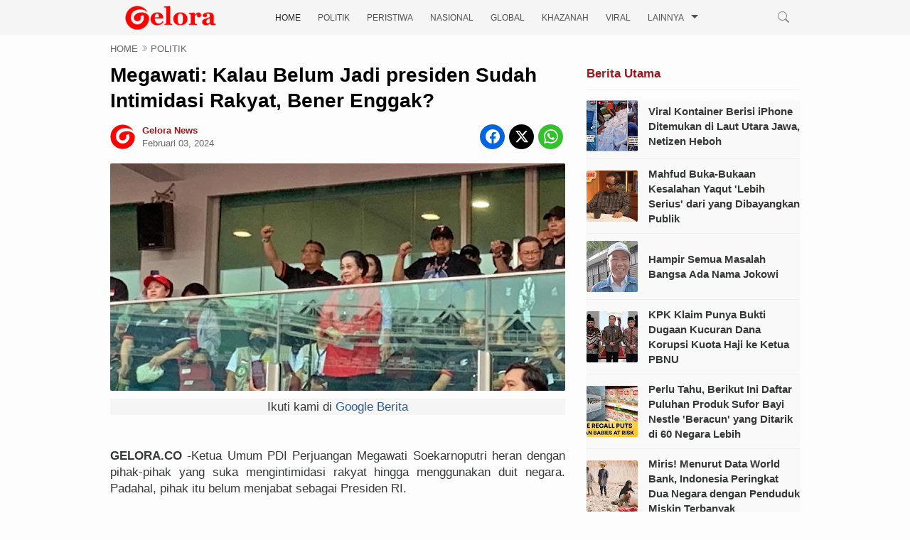

--- FILE ---
content_type: text/html; charset=UTF-8
request_url: https://www.gelora.co/2024/02/umy-kritik-pemerintahan-jokowi-kpk.html
body_size: 28745
content:
<!DOCTYPE html>
<HTML lang='id' xml:lang='id' xmlns='http://www.w3.org/1999/xhtml'>

  <head>

 
  <script async='async' rel='preload' src='https://jsc.mgid.com/site/944141.js'></script>
<!-- Google tag (gtag.js) -->
<script defer='defer' fetchpriority='low' src='https://www.googletagmanager.com/gtag/js?id=G-LWSL9E21Q4'></script>
<script>
  window.dataLayer = window.dataLayer || [];
  function gtag(){dataLayer.push(arguments);}
  gtag('js', new Date());

  gtag('config', 'G-LWSL9E21Q4');
</script>
<!--[if lt IE 9]> <script src="http://html5shiv.googlecode.com/svn/trunk/html5.js"> UA-105627876-1</script> <![endif]-->
<meta charset='utf-8'/>
<meta content='width=device-width,initial-scale=1.0,minimum-scale=1.0,maximum-scale=5.0' name='viewport'/>
<meta content='IE=9; IE=8; IE=7; IE=EDGE; chrome=1' http-equiv='X-UA-Compatible'/>
<link href='https://www.gelora.co/2024/02/umy-kritik-pemerintahan-jokowi-kpk.html' hreflang='x-default' rel='alternate'/>
<link href='https://www.gelora.co/favicon.ico' rel='icon' type='image/x-icon'/>
<link href='https://www.gelora.co/2024/02/umy-kritik-pemerintahan-jokowi-kpk.html' rel='canonical'/>
<link href='https://www.gelora.co/feeds/posts/default' rel='alternate' title='Gelora News - Atom' type='application/atom+xml'/>
<link href='https://www.gelora.co/feeds/posts/default?alt=rss' rel='alternate' title='Gelora News - RSS' type='application/rss+xml'/>
<link href='//www.blogger.com/feeds/6611013162495397307/posts/default' rel='alternate' title='Gelora News - Atom' type='application/atom+xml'/>
<link href='//www.blogger.com/openid-server.g' rel='openid.server'/>
<link href='https://www.gelora.co/' rel='openid.delegate'/>
<meta content='#546E7A' name='theme-color'/>
<meta content='dj_QvZXwwkctNzBaEzRKUtDmk_XdTVWwbHTcCZN3VD8' name='google-site-verification'/>
<meta content='ku3PbdFqwTzGg8tZXpuyOIMupWqIFimJI7_TSiquEXM' name='google-site-verification'/>
<meta content='45462C4339E83DDF90BACDC2357DDC37' name='msvalidate.01'/>
<meta content='8tuXV_VtNRI6_oVxpNb31P8UvA' name='alexaVerifyID'/>
<meta content='7f6f993abb9d2a35acae801f5d652382' name='p:domain_verify'/>
<meta content='24fd578cbaf052fc' name='yandex-verification'/>
<meta content='all' name='audience'/>
<meta content='Gelora News' name='author'/>
<meta content='blogger' name='generator'/>
<meta content='translate' name='google'/>
<meta content='general' name='rating'/>
<meta content='id' name='geo.country'/>
<meta content='Indonesia' name='geo.placename'/>
<link href='https://www.blogger.com/openid-server.g' rel='openid.server'/>
<link href='https://www.gelora.co/' rel='openid.delegate'/>
<link href='https://www.gelora.co/feeds/posts/default' rel='alternate' title='GELORA.CO - Atom' type='application/atom+xml'/>
<link href='https://www.gelora.co/feeds/posts/default?alt=rss' rel='alternate' title='GELORA.CO - RSS' type='application/rss+xml'/>
<link href='https://www.blogger.com/feeds/6611013162495397307/posts/default' rel='alternate' title='GELORA.CO - Atom' type='application/atom+xml'/>
<!-- dns-prefetch -->
<link href='//1.bp.blogspot.com' rel='dns-prefetch'/>
<link href='//28.2bp.blogspot.com' rel='dns-prefetch'/>
<link href='//3.bp.blogspot.com' rel='dns-prefetch'/>
<link href='//4.bp.blogspot.com' rel='dns-prefetch'/>
<link href='//2.bp.blogspot.com' rel='dns-prefetch'/>
<link href='//www.blogger.com' rel='dns-prefetch'/>
<link href='//maxcdn.bootstrapcdn.com' rel='dns-prefetch'/>
<link href='//fonts.googleapis.com' rel='dns-prefetch'/>
<link href='//ajax.googleapis.com' rel='dns-prefetch'/>
<link href='//resources.blogblog.com' rel='dns-prefetch'/>
<link href='//www.facebook.com' rel='dns-prefetch'/>
<link href='//plus.google.com' rel='dns-prefetch'/>
<link href='//twitter.com' rel='dns-prefetch'/>
<link href='//www.youtube.com' rel='dns-prefetch'/>
<link href='//feedburner.google.com' rel='dns-prefetch'/>
<link href='//www.pinterest.com' rel='dns-prefetch'/>
<link href='//www.linkedin.com' rel='dns-prefetch'/>
<link href='//feeds.feedburner.com' rel='dns-prefetch'/>
<link href='//github.com' rel='dns-prefetch'/>
<link href='//player.vimeo.com' rel='dns-prefetch'/>
<link href='//platform.twitter.com' rel='dns-prefetch'/>
<link href='//apis.google.com' rel='dns-prefetch'/>
<link href='//connect.facebook.net' rel='dns-prefetch'/>
<link href='//cdnjs.cloudflare.com' rel='dns-prefetch'/>
<link href='//www.google-analytics.com' rel='dns-prefetch'/>
<link href='//pagead2.googlesyndication.com' rel='dns-prefetch'/>
<link href='//googleads.g.doubleclick.net' rel='dns-prefetch'/>
<link href='//www.gstatic.com' rel='preconnect'/>
<link href='//www.googletagservices.com' rel='dns-prefetch'/>
<link href='//tpc.googlesyndication.com' rel='dns-prefetch'/>
<link href='//syndication.twitter.com' rel='dns-prefetch'/>
<link href='//blogger.googleusercontent.com' rel='dns-prefetch'/>
<link href='//www.googletagmanager.com' rel='dns-prefetch'/>
<include expiration='7d' path='/assets/**.css'></include>
<include expiration='7d' path='/assets/**.js'></include>
<include expiration='3d' path='/assets/**.gif'></include>
<include expiration='3d' path='/assets/**.jpeg'></include>
<include expiration='3d' path='/assets/**.jpg'></include>
<include expiration='3d' path='/assets/**.png'></include>
<include expiration='3d' path='/assets/**.webp'></include>
<include expiration='3d' path='/assets/**.ico'></include>
<meta content='sat, 02 jun 2021 00:00:00 GMT' http-equiv='expires'/>
<meta content='public' http-equiv='Cache-control'/>
<link href='https://blogger.googleusercontent.com/img/b/R29vZ2xl/AVvXsEgSlSeI8MoCBlQw7_iE-ZPYH6R0nutpi6phUd2fcJyEo3GfYEkTvVZCUny-kyXBq9v1o8_bY14avos994BXs2sNQrbJuFv8FLrlSCrYt3hLX2C3ICjr2EKvhUaqiBu0mgLVSHAtX3VnQ6zEClnHO-XnbFny90J6QjH1tv7mfW1Pc_Ch0wD4F605ubZ4Yk-C/s72-w640-c-h360/pompo.jpg' rel='image_src'/>
<meta content='UMY Kritik Pemerintahan Jokowi: KPK Dikebiri, Pejabat Doyan Korupsi, Hakim MK Tak Punya Harga Diri - Gelora News' name='description'/>
<!-- SEO Meta Tag -->
<meta content='UMY Kritik Pemerintahan Jokowi: KPK Dikebiri, Pejabat Doyan Korupsi, Hakim MK Tak Punya Harga Diri' name='keywords'/>
<!-- SEO Title Tag -->
<title>UMY Kritik Pemerintahan Jokowi: KPK Dikebiri, Pejabat Doyan Korupsi, Hakim MK Tak Punya Harga Diri</title>
<!-- [ Social Media Meta Tag Opens] -->
<meta content='UMY Kritik Pemerintahan Jokowi: KPK Dikebiri, Pejabat Doyan Korupsi, Hakim MK Tak Punya Harga Diri' property='og:title'/>
<meta content='https://www.gelora.co/2024/02/umy-kritik-pemerintahan-jokowi-kpk.html' property='og:url'/>
<meta content='article' property='og:type'/>
<meta content='Gelora News' property='og:site_name'/>
<meta content='https://blogger.googleusercontent.com/img/b/R29vZ2xl/AVvXsEgSlSeI8MoCBlQw7_iE-ZPYH6R0nutpi6phUd2fcJyEo3GfYEkTvVZCUny-kyXBq9v1o8_bY14avos994BXs2sNQrbJuFv8FLrlSCrYt3hLX2C3ICjr2EKvhUaqiBu0mgLVSHAtX3VnQ6zEClnHO-XnbFny90J6QjH1tv7mfW1Pc_Ch0wD4F605ubZ4Yk-C/w640-h360/pompo.jpg' property='og:image'/>
<meta content='id_ID' property='og:locale'/>
<meta content='en_US' property='og:locale:alternate'/>
<meta content='en_GB' property='og:locale:alternate'/>
<meta content='https://www.facebook.com/118248846236991' property='article:author'/>
<meta content='https://www.facebook.com/118248846236991' property='article:publisher'/>
<meta content='118248846236991' property='fb:admins'/>
<!--[Social Media Meta Tag Closes] -->
<!--Start Twitter Card-->
<!--blog post-->
<meta content='summary_large_image' name='twitter:card'/>
<meta content='' name='twitter:description'/>
<meta content='UMY Kritik Pemerintahan Jokowi: KPK Dikebiri, Pejabat Doyan Korupsi, Hakim MK Tak Punya Harga Diri' name='twitter:title'/>
<meta content='https://blogger.googleusercontent.com/img/b/R29vZ2xl/AVvXsEgSlSeI8MoCBlQw7_iE-ZPYH6R0nutpi6phUd2fcJyEo3GfYEkTvVZCUny-kyXBq9v1o8_bY14avos994BXs2sNQrbJuFv8FLrlSCrYt3hLX2C3ICjr2EKvhUaqiBu0mgLVSHAtX3VnQ6zEClnHO-XnbFny90J6QjH1tv7mfW1Pc_Ch0wD4F605ubZ4Yk-C/w640-h360/pompo.jpg' name='twitter:image'/>
<!--End Twitter Card-->

<style type="text/css">
<!-- /*<style type="text/css">
<!-- /*<style id='page-skin-1' type='text/css'><!--
*/
--></style>
<style type='text/css'>

body#layout {width: 100% !important;}
body#layout #main {float:left;width:62%}
body#layout #sidebar-wrapper{float:right;width:32.7%}
body#layout #headline {float: left; width: 61.9%;}
body#layout #columns1, body#layout #footer1 {float: left; width: 28%;}
body#layout #columns2, body#layout #footer2 {float: left; width: 28%;}
body#layout #columns3, body#layout #footer3 {float: right; width: 28%;}
body#layout #header,.header-wrapper {overflow:hidden}
body#layout .header-wrapper{width:1024px;position:relative;margin:0 auto}
body#layout #header{max-width:330px;float:left;width:auto;z-index:999;min-width:260px;margin:7px 0 0 30px;padding:0}
body#layout ul li{display:none}

 /* Post Headline */ 
.recentari-1{display:block}.recentari-1 ul{list-style:none;margin:0;padding:0}.recentari-1 .listari{margin:10px 0;padding-bottom:10px;border-bottom:1px solid #eee;}
.recentari-1 .listari a{display:flex;flex-direction:row;flex-wrap:nowrap;align-items:center;}
.recentari-1 .listari .thumbari{display:flex;min-width:72px;margin:0}.recentari-1 .listari .thumbari img{border-radius:2px}
.recentari-1 .listari .arititle{font-size:15px;font-weight:700;line-height:inherit;width:100%;color:#353935;margin-left:15px;overflow: hidden;text-overflow: ellipsis;display: -webkit-box;-webkit-line-clamp: 4;-webkit-box-orient: vertical;}.recentari-1 .listari .arititle:hover{color:#9a1b1f;}@media screen and (max-width:960px){.recentari-1 .listari{margin:0 0;padding-bottom:0}} 

/* Multiple Ads Inside Post*/
.ignielMultiAds {display:block; margin:10px auto; padding:0px; text-align:center}

/* Insert Ads After Element */
.ignielInsertAfter {display:block; margin:5px 0 0; padding:0px;text-align:center;background-color:#f5f5f5;font-weight:initial}  
  
/* Antiadblock */
.adblcr{position:fixed;z-index:99999;top:0;bottom:0;left:0;right:0;padding:20px;background-color: transparent; display:flex;justify-content:center;align-items:center}
.adblcr.hidden{display:none}
.adblcr .textsshow{position:relative;background-color: #f3f5fe;max-width:400px;display:flex;justify-content:center;align-items:center;flex-direction:column;padding:30px;border-radius:10px}
.adblcr .textsshow svg{display:block;width:50px;height:50px;fill:none !important;stroke: #08102b;stroke-linecap:round;stroke-linejoin:round;stroke-width:1.5}
.adblcr .textsshow h2{margin:10px 0 15px 0;font-size:1.2rem;font-weight:800; color: #08102b;text-align:center}
.adblcr .textsshow p{margin:0;line-height:1.7em;font-size:0.9rem;color: #08102b;text-align:center}
.adblcr a{font-weight: 500; color: #fff; padding: 5px; background-color: #9a1b1f; border-radius: 10px}
.adblcr a:hover{background-color: #f00}
.watermark{ position: absolute; top: 0%; font-size: 7px; color: #333;}

</style>
<style type='text/css'>
/*<![CDATA[*/
/* -----------------------------------------------
Gelora.co New Template
----------------------------------------------- */

/*Icon*/
.fa{display:inline-block;font:normal normal normal 14px/1 FontAwesome;font-size:inherit;text-rendering:auto;-webkit-font-smoothing:antialiased;-moz-osx-font-smoothing:grayscale;transform:translate(0,0)}.fa-lg{font-size:1.33333333em;line-height:.75em;vertical-align:-15%}.fa-fw{width:1.28571429em;text-align:center}.fa-youtube:before{content:"\f0d5"}.fa-youtube-square:before{content:"\f0d4"}.fa-facebook-square:before{content:"\f082"}.fa-facebook:before{content:"\f09a"}.fa-twitter-square:before{content:"\f081"}.fa-twitter:before{content:"\f099"}.fa-plus:before{content:"\f067"}.fa-linkedin-square:before{content:"\f08c"}.fa-youtube:before{content:"\f167"}.fa-plus-square:before{content:"\f0fe"}.fa-bell:before{content:"\f0f3"}.fa-code:before{content:"\f121"}.fa-file-audio-o:before{content:"\f1c7"}.fa-paint-brush:before{content:"\f1fc"}.fa-adjust:before{content:"\f042"}.fa-search:before{content:"\f002"}.fa-home:before{content:"\f015"}.fa-angle-right:before{content:"\f105"}.fa-user:before{content:"\f007"}.fa-calendar-check-o:before{content:"\f274"}.fa-tags:before{content:"\f02c"}.fa-pencil-square-o:before{content:"\f044"}.fa-refresh:before{content:"\f021"}.fa-times:before{content:"\f00d"}.fa-plus-square-o:before{content:"\f196"}.fa-minus-square-o:before{content:"\f147"}.fa-chevron-left:before{content:"\f053"}.fa-chevron-right:before{content:"\f054"}.fa-map-marker:before{content:"\f041"}.fa-smile-o:before{content:"\f118"}.fa-commenting:before{content:"\f27a"}.fa-navicon:before,.fa-reorder:before,.fa-bars:before{content:"\f0c9"}.fa-linkedin:before{content:"\f0e1"}.fa-calendar:before{content:"\f073"}.fa-comments:before{content:"\f086"}.fa-print:before{content:"\f02f"}.fa-briefcase:before{content:"\f0b1"}.fa-motorcycle:before{content:"\f21c"}.fa-female:before{content:"\f182"}.fa-gear:before,.fa-cog:before{content:"\f013"}.fa-coffee:before{content:"\f0f4"}.fa-globe:before{content:"\f0ac"}.fa-youtube-play:before{content:"\f16a"}.fa-comment:before{content:"\f075"}.fa-chevron-circle-up:before{content:"\f139"}.fa-reply:before{content:"\f112"}.fa-3x{font-size:3em}.fa-pinterest:before{content:"\f0d2"}.fa-share:before {content: "\f064";}.fa-angle-double-left:before {content: "\f100";}
.fa-angle-double-right:before {content: "\f101";}.fa-whatsapp:before {content: "\f232";}.fa-envelope-open-o:before {content: "\f2b7";}.fa-send:before,.fa-paper-plane:before {content: "\f1d8";}.fa-instagram:before {content: "\f16d";}.fa-feed:before,.fa-rss:before {content: "\f09e";}.fa-photo:before,.fa-image:before,.fa-picture-o:before {content: "\f03e";}.fa-star-o:before {content: "\f006";}.fa-clock-o:before {content: "\f017";}.fa-fire:before {content: "\f06d";}.fa-thumbs-o-up:before {content: "\f087";}

/*CSS Reset*/
html,body,div,span,applet,object,iframe,p,blockquote,pre,a,abbr,acronym,address,big,cite,code,del,dfn,em,img,ins,kbd,q,s,samp,small,strike,strong,sub,sup,tt,var,u,i,center,dl,dt,dd,ol,ul,li,fieldset,form,label,legend,table,caption,tbody,tfoot,thead,tr,th,td,article,aside,canvas,details,embed,figure,figcaption,footer,header,hgroup,menu,nav,output,ruby,section,summary,time,mark,audio,video {margin:0;outline: medium none !important;padding:0;border:0;font-size:100%;font:inherit;vertical-align:baseline;text-decoration: none !important;}zz{bottom:0;color:transparent;font-size:1px;position:absolute;visibility:hidden;z-index:-999}
article,aside,details,figcaption,figure,footer,header,hgroup,menu,nav,section{display:block;}*{margin:0;padding:0;}html{display:block;}blockquote,q{quotes:none;}blockquote:before,blockquote:after,q:before,q:after{content:&#39;&#39;;content:none;}table{border-collapse:collapse;border-spacing:0;}#navbar-iframe #top-ads h2 {height:0;visibility:hidden;display:none;}iframe {width: 100%;}.post-body i{font-style:italic}.post-body blockquote{color:darkcyan;font:italic 20px georgia;padding-left:3em}.post-body blockquote::before{color:#c6e7fb;content:"\275D";margin:0 5px 0 0}.post-body blockquote::after{color:#c6e7fb;content:"\275E";margin:0 0 0 5px}.post-body u{border-bottom:1px solid}.tr-caption{color:#9a1b1f;font-size:15px;padding:0 0 5px 0;text-align:left!important;font-style:italic}#page-loader{display:none;background:#fff none repeat scroll 0 0;bottom:0;left:0;position:fixed!important;right:0;top:0;z-index:999999}.page-loader{color:#000;position:fixed;text-align:center;top:50%;transform:translate(0%,-50%);width:100%}img{max-width:100%!important;width:auto}

/*Global*/
body{background:#FDFDFD none repeat scroll 0 0;color:#353935;font-family:"Helvetica",Arial,sans-serif;line-height:1.4;margin:0;padding:0;transition:all 0.31s ease 0s} object,embed,input::-moz-focus-inner{outline:0;border:0;transition:all 0.31s ease 0s;text-decoration:none} a{color:#115dd6} a:hover{transition:all 0.31s ease 0s} img:hover{filter:saturate(1.5);transition:all 0.31s ease 0s} 
.separator a{margin-left: 0!important;}
.post-body ul,.post-body ol{margin:0 0 0 25px}.post-body h2{font-size:18px;line-height: 1.3;}.post-body h2:hover{text-decoration:underline}.post-body h3{font-size:17px;line-height: 1.3;}
.post-header {line-height: 1.6;font-size: 90%;margin: 15px 0;padding: 0 0 10px;border-bottom: 1px solid #eee;color: #999;font-weight: 400;}
#top-ads{display:block;margin:0 auto;max-width:970px;overflow:hidden;padding:0;text-align:center;width:auto}.post-body a:link {color:#295D97}.post-body a:visited {color:#295D97}.post-body a:hover {color:#9a1b1f}

/*JQuery Image*/
.lighter,.lighter *{transition:all 0.31s ease 0s}.lighter{position:fixed;top:0;bottom:0;left:0;right:0;z-index:400000;opacity:1}.lighter.fade{opacity:0}.lighter.fade .lighter-container{transform:scale(.5)}.lighter img{width:100%;height:100%}.lighter .lighter-overlay{background:rgba(0,0,0,.75);height:100%;width:100%}.lighter .lighter-container{background:white;position:absolute;z-index:400000;top:50%;left:50%;right:50%;bottom:50%;box-shadow:0 2px 8px rgba(0,0,0,.5)}.lighter .lighter-container .lighter-close{top:0;right:0;width:30px;height:30px;margin:-15px;line-height:30px;font-size:16pt;font-family:Helvetica,Arial,serif}.lighter .lighter-container .lighter-next{display:none;right:40px;top:50%;width:40px;height:40px;margin:-20px 0;line-height:34px;font-size:32pt;font-family:Times,serif}.lighter .lighter-container .lighter-prev{display:none;left:40px;top:50%;width:40px;height:40px;margin:-20px;line-height:24pt;font-size:34px;font-family:Times,serif}.lighter .lighter-container .lighter-next,.lighter .lighter-container .lighter-prev,.lighter .lighter-container .lighter-close{cursor:pointer;position:absolute;z-index:800000;text-align:center;border-radius:40px;color:rgba(255,255,255,.8);background:rgba(255,0,0,.6)}.lighter .lighter-container .lighter-next:hover,.lighter .lighter-container .lighter-prev:hover,.lighter .lighter-container .lighter-close:hover{color:white;text-decoration:none;background:rgba(255,0,0,.9)}.lighter .lighter-container .lighter-next:active,.lighter .lighter-container .lighter-prev:active,.lighter .lighter-container .lighter-close:active{color:white;background:rgba(0,0,0,.6)}

/*Header*/
.header {float: left;width: 100%;background: #f5f5f5;height: auto;max-height: 50px;position: relative;z-index: 1000;transition: 0.3s;}
.container {max-width: 970px;margin: 0 auto;height: 50px;padding-bottom:5px}
.logo{float: left; margin:8px  0; transition: 0.3s;}
.logo .description {display:none}
.logo a,.logo p{float: left; transition: 0.3s; max-width:170px;}
.logo h1.title,.logo a,.logo p {font-size: 0px;margin: 0;padding: 0;color: #222;font-weight: 600;text-transform: uppercase;}
.logo a img {width: 100%;vertical-align: middle;height: auto;}
.toggle-mobile-btn {display: none; float: left; line-height:50px; width: 28px; transition: 0.3s;}
.toggle-mobile-btn span:after,
.toggle-mobile-btn span:before {content: ""; position: absolute; left: 0; top: -7px;}
.toggle-mobile-btn span:after{top: 7px;}
.toggle-mobile-btn span {position: relative; display: inline-block;}
.toggle-mobile-btn span,
.toggle-mobile-btn span:after,
.toggle-mobile-btn span:before {width: 100%; height:2px; background-color: #888; transition: all 0.3s; backface-visibility: hidden;border-radius: 2px;}
.toggle-mobile-btn.open span {background-color: transparent;}
.toggle-mobile-btn.open span:before {transform: rotate(45deg) translate(5px, 5px);}
.toggle-mobile-btn.open span:after {transform: rotate(-45deg) translate(7px, -8px);}
.navigation {float:left; position: relative;margin-left: 50px;}
.search-box {float: right; position: relative;z-index: 9999;}
.navigation ul {margin:0;padding:0}
.navigation li{float: left; margin: 0 12px; position: relative; list-style: none;}
.navigation li a{text-decoration: none; float: left;line-height: 50px; text-transform: uppercase; color: #4f4f4f; transition: 0.3s;font-weight: 500;font-size:12px}
.navigation li.sub-menu > a{padding-right: 20px;}
.navigation li.sub-menu > a:after{content:""; position: absolute; right: 0; top: 50%; border-top: 5px solid #4f4f4f; border-left: 5px solid transparent; border-right: 5px solid transparent; margin-top: -4px;}
.navigation li.sub-menu > a:hover:after{border-top-color: #F00;}
.navigation li.sub-menu ul{display: none; position: absolute; top: 100%; width: 160px; background: #f6f6f6; border: 1px solid #ededed; border-top: 0; z-index: 99999;}
.navigation li.sub-menu ul ul{top: 0; left: 100%;}
.navigation li.sub-menu > ul a:after{display: none;}
.navigation li.sub-menu:hover > ul{display: block;}
.navigation li.sub-menu li{margin: 0; width: 100%;}
.navigation li.sub-menu li a{padding: 8px 15px; width: 100%; box-sizing: border-box; line-height: normal; text-transform: capitalize;}
.navigation li a:hover {color: #c00;}
.navigation li.active a{color: #222;}
.navigation li.sub-menu li a:hover{background: #F00; color: #fff;}
.search-box a{float: left; line-height: 50px; transition: 0.3s;padding-right: 15px;}
.search-icon {font-size: 20px;cursor:pointer;color: #888888;}
.search-icon img{vertical-align: middle;}
.search-input{display: none; position: absolute; width: 230px; top: 100%; right: 0; background-color: #f6f6f6; padding: 8px; border: 1px solid #ededed; border-top: 0;}
.search-input input{width:90%; padding: 8px 10px; border: 1px solid #e9e9e9; letter-spacing: 1px;}


/* Gelora Theme Social  */
#socialx{float:right;color:#444;margin:28px 0 0}
#socialx li,#socialx ul{margin:0 auto;padding:0;list-style:none}
#socialx ul{height:42px}
#socialx li{float:left;display:inline;position:relative;text-transform:uppercase;font-weight:400}
#socialx span{display:block;font-size:11px;font-weight:600;line-height:42px;cursor:pointer;padding:0 0 0 20px;text-decoration:none;color:#7b7b7b}
#socialx span i{margin-right:7px;font-size:20px}
#socialx span i.fa-facebook{color:#097ab7}
#socialx span i.fa-twitter{color:#58c0f7}
#socialx span i.fa-instagram{color:#f98510}
#socialx .fa:hover {color:#353935}

/* wrapper */
.clr{clear:both;float:none}
#gelora-feat-box{margin:0 auto;max-width:970px;width:auto}.outer-wrapper{margin:5px auto;max-width:970px;overflow:hidden;width:auto}.SEO{color:transparent;font-size:1px;position:absolute;text-indent:-999px;top:0}.main-wrapper{float:left;width:640px}.post{background:#fdfdfd none repeat scroll 0 0;border-top:1px solid #e5e5e5;height:124px;overflow:hidden;padding:20px 0}.img-thumbnail{float:left;margin:0 20px 0 0;overflow:hidden}.post img{height:112px;object-fit:cover;object-position:0 0;width:200px;border-radius: 2px;}

/*Gelora Themes Box*/
#gelora-headlinex {overflow:hidden}#headline{float:left;max-width:640px;width:auto}
#main::before {color: #333;content: "Berita Terkini";font-size: 16px;height: auto;padding: 10px;position: relative;text-transform: uppercase;top: 0;margin: 0 auto;display: block;font-weight: 700;background: #f1f1f1;border-top: 2px solid #dc2e36 !important;}

/* Berita Utama*/
.gelora_top{border-bottom:1px solid #e5e5e5;display:block;margin:0 0 10px;padding:0 0 10px;text-align:left}.gelora_bottom::before{color:#295D97;content:"Berita Utama";font-weight:700;margin:0 10px;text-transform:uppercase}ul.gelora_thumbs2 li{box-sizing:border-box;float:left;height:100%;list-style:outside none none;width:33.33%}.gelora_summary{color:#231F20;display:block;font-size:14px}.gelora_meta_date{color:#9A1B1F;font-size:12px}.gelora_bottom{overflow:hidden;display:block;margin:0 -10px;text-align:left}ul.gelora_thumbs2 .cat_thumb2{height:112px;padding:10px 0;width:100%}.gelora_title.gelora_title2{font-size:14px;line-height:1.5;padding:0 10px 10px}span.gelora_title{box-sizing:border-box;display:block;font-size:24px;font-weight:700;line-height:1.3;padding:8px 0;width:100%}.cat_thumb2 img{box-sizing:border-box;height:112px;object-fit:cover;padding:0 10px;width:220px}.gelora_thumbs li{list-style:outside none none}.cat_thumb{height:100%;object-fit:cover;width:100%}#gelora-headlinex .headline h2{display:none;margin:3px 0 0;position:absolute}.data-title a{background:#9A1B1F none repeat scroll 0 0;color:#fff;padding:5px 10px}.gelora_title a{color:#000}.gelora_title a:hover{color:#9A1B1F}.gelora_bottom .gelora_meta_date{color:#9A1B1F;display:block;font-size:10px!important;margin:0 0 5px;padding:0 10px}#headline .gelora_thumbs2 .gelora_summary{display:none}.cat_thumb img{height:auto;width:100%}#headline .gelora_thumbs2 .gelora_summary{display:none}

/*Topik Populer*/
#Label1 ul{height:auto;overflow:hidden}.Label li::before{color:#9A1B1F;content:"#";float:left;font-size:14px;font-weight:700;margin:0 0 0 -30px}.Label li{background:#fff none repeat scroll 0 0;border-bottom:1px solid #e5e5e5;border-top:1px solid #e5e5e5;font-size:12px;height:25px;line-height:25px;list-style:outside none none;margin:0 0 -1px 30px;padding:5px 0;text-align:left;width:auto}.Label a{color:#444;display:block;font-weight:700;text-transform:uppercase}.Label a:hover{color:#9A1B1F;text-decoration:none}.list-label-widget-content span{color:#9A1B1F;float:right;font-size:10px;margin:-25px 10px 0 0;text-align:center;width:30px}
.label-size-1,.label-size-2,.label-size-3,.label-size-4,.label-size-5{font-size:100%;opacity:1}.label-size{background:#fff;display:block;float:left;margin:0 4px 4x 0;color:#999;font-size:11px;line-height:1.2}.label-size a,.label-size span{display:inline-block;color:#666;padding:6px 10px}.label-count{white-space:nowrap;padding-right:3px;margin-left:-3px;color:#999}.label-count:hover{color:#666}
#sidebar-wrapper .Label li{color:#000;float:left;padding:5px 0;text-align:left;width:100%;border-bottom:1px dotted rgba(0,0,0,0.08)}#sidebar-wrapper .Label li:hover{background:#fff;color:#666}#sidebar-wrapper .Label li a{color:#000;font-size:14px}#sidebar-wrapper .Label li a:hover{color:#666}#sidebar-wrapper .Label li span{background:#f9f9f9;color:#888;float:right;padding:3px 8px;border-radius:3px;font-size:11px}#sidebar-wrapper .Label li span:nth-child(1){background:transparent;color:#666;font-size:14px;float:none;padding:0}#sidebar-wrapper .Label li:hover span:nth-child(2){background:#666;color:#fff}.cloud-label-widget-content,.widget-content.list-label-widget-content{text-align:left;overflow:hidden;padding:15px 0}.cloud-label-widget-content .label-count{background:#68ae96;color:#fff;margin-left:-3px;white-space:nowrap;border-radius:0;padding:1px 4px;font-size:12px;margin-right:5px}.cloud-label-widget-content .label-size{display:inline-block;float:left;font-size:12px;margin:0 4px 4px 0;border-radius:2px;transition:all .6s}.cloud-label-widget-content .label-size a,.cloud-label-widget-content .label-size span{background:#666;color:#fff;display:inline-block;font-size:12px;border-radius:3px;padding:6px 8px}.cloud-label-widget-content .label-size a:hover{background:#c00;color:#fff}.cloud-label-widget-content .label-size:hover{background:#c00;color:#fff}.cloud-label-widget-content .label-size:hover a{color:#fff}.cloud-label-widget-content .label-size:hover span{background:#666;color:#fff;cursor:pointer}.cloud-label-widget-content .label-size-1,.label-size-2,.label-size-3,.label-size-4,.label-size-5{font-size:100%}.label-size-1,.label-size-2{opacity:1}#Label1{width:100%;max-width:320px}

/*Follow Email*/
.FollowByEmail{background:#f4f4f4 none repeat scroll 0 0;border-image:repeating-linear-gradient(-45deg,red 0,red 1em,transparent 0,transparent 2em,#58a 0,#58a 3em,transparent 0,transparent 4em) 5 5 5 5;border-style:solid solid none;border-width:2px;padding:20px 15px;text-align:center}.FollowByEmail h2,#Label1 h2{display:block!important}.follow-by-email-address{border:medium none!important;color:#747474;font:13px Arial,"Lucida Grande",sans-serif;padding:12px;width:86%!important}.follow-by-email-submit{background:#9A1B1F none repeat scroll 0 0;border:medium none;color:#fff;cursor:pointer;display:block;font:13px Arial,"Lucida Grande",sans-serif;height:41px!important;margin:0 0 -15px!important;overflow:hidden;padding:12px;width:100%!important}.item-control.blog-admin{display:none!important}#FollowByEmail1 h2{background:rgba(0,0,0,0) none repeat scroll 0 0;box-shadow:none;color:#444!important;font-size:13px!important;font-weight:400;margin:0!important;padding:0;text-align:center!important;text-transform:capitalize!important}#FollowByEmail1 .widget-content{background:transparent none repeat scroll 0 0;margin:0}#FollowByEmail1 img{text-align:center;width:57px}.follow-by-email-inner{margin:10px 0 5px}#FollowByEmail1 span{color:#c0bcbc;display:block;font-size:12px;text-align:left}.widget-item-control{display:none}

/*Follow Media Sosial*/
#bottom-social li:hover{transition:all 0.31s ease 0s}#bottom-social li a{color:#888888}#bottom-social li a:hover{color:#9A1B1F}

/*Popular Post*/
#PopularPosts1 img{float:left;margin-right:10px;width:72px;height:72px;display: none;transition:all .3s ease-in-out}
#PopularPosts1 ul li {padding:8px 0 4px !important;margin:0; list-style: none; border-bottom: 1px solid #fff;font-size:12px;line-height: normal;}
#PopularPosts1 ul li:first-child  {  border-top:none;  }
#PopularPosts1 ul li:last-child  {  border-bottom:none;  }
#PopularPosts1 a:link, #PopularPosts1 a:visited, #PopularPosts1 a:active {font-size: 15px; color: #353935 !important; display: block;font-weight: 700;padding: 0 !important;margin-left: 50px;line-height:1.4em}
#PopularPosts1 a:hover {color: #B80103 !important;  text-decoration: none;}
.popular-posts ul{padding-left:0;counter-reset:trackit}
.popular-posts ul li{border-bottom:1px solid #fff;list-style:none outside none!important;margin-left:0!important;overflow:hidden;padding:10px 0!important;transition:all 0.25s linear 0s;counter-increment:trackit}
.PopularPosts ul li:before{content:counters(trackit,".");padding:5px 10px 15px 10px;font-size:18px;font-style: italic;font-weight:bold;color:#295D97;float:left;margin-right:10px;border:1px solid #888;width:10px;height:10px; border-radius:100%;background: #fbfbfb;display: block;}
.PopularPosts li:first-child{border-top:1px solid #fff}
.PopularPosts li:nth-child(odd){background:#fff}
.PopularPosts .item-thumbnail,.PopularPosts .item-snippet{display:none!important}
.PopularPosts a:link,.PopularPosts a:visited {color:#353935;font-size:.9rem}
.PopularPosts a:hover{color:#c00}
#PopularPosts1 li{padding-right:1em!important;padding-left:1em!important}
.widget.PopularPosts{padding:1.2em 0em !important}


/* Breadcrumbs */
.breadcrumbs{background:#fdfdfd none repeat scroll 0 0;color:#666;font-size:13px;text-transform: uppercase;margin:5px 0 10px}.breadcrumbs a{color:#666;padding:10px 0 10px}

/*Top Item*/
.tagdate-item{float:left;width:50%}.topinshare{float:right;text-align:right;width:46%}.topinshare a{text-align:center}.topinshare .svg,.topinshare .fa.fa-twitter,.topinshare .fa.fa-youtube,.topinshare .fa.fa-whatsapp,.topinshare .fa.fa-commenting{background:#9b9b9b none repeat scroll 0 0;border-radius:3px;border-radius:50%;color:#fff;font-size:18px;line-height:40px;transition:all 0.31s ease 0s;width:40px}.topinshare .fa.fa-facebook:hover,.topinshare .fa.fa-twitter:hover,.topinshare .fa.fa-youtube:hover,.topinshare .fa.fa-whatsapp:hover,.topinshare .fa.fa-commenting:hover{opacity:.9}.topinshare .fa.fa-commenting{height:40px}.top-widget-item{display:block;margin:0 0 15px;overflow:hidden}.date-header-item{background:#fff none repeat scroll 0 0;color:#787878;float:left;font-size:12px;position:relative;z-index:10}.date-wib{display:block;overflow:hidden}.item-author{color:#9A1B1F;font-size:13px;font-weight:700}.item-author img{border-radius:50%;float:left;height:35px!important;margin:0 10px 0 0;width:35px!important}.top-author{background:#fff none repeat scroll 0 0;color:#787878;float:left;font-size:11px;margin:0;position:relative;z-index:10}.top-author::after,.date-header-item::after{content:"";margin:0 0 0 3px}.post-timestamp{color:#666;font-size:13px;font-weight:400;height:17px;overflow:hidden;position:relative;text-align:left;width:170px;}.post-author.vcard{display:none}.post-snippet{color:#231F20;font-size:14px;height:40px;margin:10px 0 0;overflow:hidden}.tagdate-home,.tagdate-item{display:block;margin:0 0 5px;overflow:hidden}.post-labels{background:#fff none repeat scroll 0 0;color:#9A1B1F;float:left;font-size:11px;font-weight:700;padding:0 5px 0 0;position:relative;text-transform:uppercase;z-index:10}.post-labels a{color:#9A1B1F}.post-labels span:nth-child(2),.post-labels span:nth-child(3),.post-labels span:nth-child(4),.post-labels span:nth-child(5),.post-labels span:nth-child(6),.post-labels span:nth-child(7){display:none}#sidebar-wrapper{box-sizing:border-box;float:right;font-size:14px;text-align:left;width:300px}#gelora-feat-box h2,#sidebar-wrapper h2{color:#9A1B1F;font-size:17px;margin:15px 0 15px;text-align:left;text-transform:inherit}.widget-content{background:#f9f9f9 none repeat scroll 0 0;margin:0 0 0px;text-align:left}#sidebar-wrapper .widget-content img{box-sizing:border-box;margin:0 auto;max-width:300px;width:auto}#sidebar-wrapper li{list-style:none}#sidebar-top,#sidebar-bottom{width:300px}
#sidebar-wrapper h2 {color: #9A1B1F;font-size: 17px;margin: 15px 0 15px;text-align: left;text-transform: inherit;border-bottom: 1px solid #f1f1f1;padding-bottom: 10px;}

/*Share Atas */
#follow-button{margin:0px 0;float:right;overflow:hidden}
#follow-button a{float:left;display:block;color:#fff;padding:3px 5px 9px 13px;font-size:16px;height:25px;line-height:2em;width:19px;margin:0px 3px 0}
#follow-button .shfb i.fa{padding-left:1px}
#follow-button a.shfb{width:17px;height:23px;background:#0165E1;border-radius:50%}
#follow-button a.shtw{width:17px;height:23px;background:#000000;border-radius:50%}
#follow-button a.shwa{width:17px;height:23px;background:#33c12e;border-radius:50%}
#follow-button svg{height:20px;fill:#fff;vertical-align:middle;margin:0px -5px 6px;}

/*Share Bawah */
#related-posts h2{color:#9a1b1f;font-size:17px;margin:15px 0 15px;text-transform:inherit;text-align:left;}.related-thumb{height:84px!important;width:150px!important}.related-post{float:left;height:auto;margin:0 0 15px;overflow:hidden;text-align:center;width:25%}.related-post-title{color:#353935;font-size:15px;font-weight:700;line-height:inherit;padding:0 4px;text-align:left}.related-post-title:hover{color:#295D97}
.share{display:block;padding:0;margin:10px 0;}
.post-share {overflow: hidden;line-height: 0;margin: 20px 0;border-bottom: 1px solid #eee;padding-bottom: 15px;}
ul.share-links{position:relative;margin: 0;}.share-links li a,.share-links li a:before{float:left;text-align:center;line-height:32px}.share-links li{width:32px;float:left;box-sizing:border-box;margin:0 5px 0 0;list-style:none}.share-links li.facebook,.share-links li.gplus,.share-links li.twitter{width:20%}.share-links li a{display:inline-block;cursor:pointer;width:100%;height:32px;color:#fff;font-weight:400;font-size:13px;box-sizing:border-box;opacity:1;margin:0;padding:0;transition:all .17s ease}.is-mobile li.whatsapp-desktop,.share-links li.whatsapp-mobile{display:none}.is-mobile li.whatsapp-mobile{display:inline-block}.share-links li a:before{display:block;width:32px;background-color:rgba(255,255,255,.07);font-size:15px}.share-links li a:hover{opacity:.8}.social a:before{display:inline-block;font-family:FontAwesome;font-style:normal;font-weight:400}.social .facebook a:before{content:"\f09a"}.social .twitter a:before{content:"\f099"}.social .gplus a:before{content:"\f0d5"}.social .linkedin a:before{content:"\f0e1"}.social .pinterest a:before{content:"\f0d2"}.social .whatsapp a:before{content:"\f232"}.social .external-link a:before{content:"\f35d"}.social-color .facebook a{background-color:#3b5999}.social-color .twitter a{background-color:#00acee}.social-color .gplus a{background-color:#db4a39}.social-color .pinterest a{background-color:#ca2127}.social-color .linkedin a{background-color:#0077b5}.social-color .whatsapp a{background-color:#3fbb50}.social-color .external-link a{background-color:#111}.social-text .facebook a:after{content:"Facebook"}.social-text .twitter a:after{content:"Twitter"}.social-text .gplus a:after{content:"Google Plus"}.social-text .linkedin a:after{content:"LinkedIn"}.social-text .pinterest a:after{content:"Pinterest"}.social-text .whatsapp a:after{content:"Whatsapp"}.social-text .external-link a:after{content:"WebSite"}

/* Blog Pager */
.blog-pager,#blog-pager{clear:both;margin:10px 0;text-align:center}#blog-pager{background:#f9f9f9 none repeat scroll 0 0;clear:both;display:inline-block;font-size:12px;font-weight:400;line-height:normal;overflow:visible;padding:0;text-align:left;width:auto}.showpageOf{color:rgba(0,0,0,.4);display:none;font-size:12px;line-height:20px;padding:6px 12px;vertical-align:top}.showpage a,.showpageNum a,.showpagePoint{border:1px solid #9a1b1f;border-radius:20px;color:#444;display:inline-block;font-size:14px;font-weight:700;line-height:1;margin:0 0 0 0px;padding:12px 15px 12px 15px;margin:0 3px 5px 3px;text-align:center;vertical-align:top}.showpagePoint{background:#9A1B1F none repeat scroll 0 0;color:#fff;padding:12px 15px;margin:0 3px 5px 3px;border-radius:20px}.showpage a:hover,.showpageNum a:hover{color:#f9f9f9;transition:color 0.3s ease 0s;background:#9a1b1f}

/* Footer */
footer{background:#f5f5f5 none repeat scroll 0 0;clear:both;color:#353935;font-size:12px;margin:20px auto 20px;max-width:930px;padding:20px 20px 10px;text-align:center;width:auto}footer a{color:#353935}footer a:hover{color:#9A1B1F}#footer-wrapper .widget-content{background:transparent none repeat scroll 0 0;margin:0;text-align:left}#footer-wrapper #footer1 img{height:20px;width:auto}#footer-wrapper{clear:both;overflow:hidden;text-align:left}#footer-wrapper h2{display:none}#footer-wrapper .caption{display:block;padding:4px 0;color:#666666}.footer-menu li{float:left;list-style:outside none none;width:33.33%;padding: 6px 0;font-size: small}#bottom-social ul{text-align:right}#bottom-social li{display:inline-block;list-style:outside none none}#footer1{float:left;width:25%;overflow:hidden}#footer2{border-left:2px solid #eee;border-right:2px solid #eee;box-sizing:border-box;float:left;overflow:hidden;padding:0 20px;width:50%}#footer2 a{color:#444}#footer2 a:hover{color:#9A1B1F}#footer3{float:right;width:25%;line-height:32px;text-align:right;overflow:hidden}#copyright{border-top:2px solid #eee;margin:20px 0 0;padding:10px 0 0}.widget-item-control{display:none}.post-title.entry-title a{color:#000;display:block}.jump-link{display:none}@keyframes sk-scaleout {0% {transform: scale(0);} 100% {opacity: 0; transform: scale(1);}}

/*Related Post Tengah*/
.related-gelora {clear:both;background:#f1f1f1 none repeat scroll 0 0;margin:30px auto;padding:35px 15px 5px;position:relative}.related-gelora h4{color:#000;font-size:14px;font-weight:700;left:23px;margin:0;position:absolute;text-transform:uppercase;top:10px}.related-gelora ul{margin:0;padding:0}.related-gelora ul li{border-bottom:1px solid #e3e3e3;font-size:15px!important;font-weight:700;list-style:outside none none;margin:auto;padding:10px 0 10px 23px;position:relative;transition:all 0.3s ease 0s}.related-gelora ul li::before{color:#9A1B1F;content:'\f0c8';font-family:fontawesome;font-size:6px;left:10px;overflow:hidden;position:absolute;top:15px;transition:all 0.3s ease 0s}.related-gelora ul li:hover::before{color:#9A1B1F;content:'\f0c8';font-family:fontawesome}.related-gelora a{color:#444}.related-gelora a:hover{color:#9A1B1F}.related-gelora ul li:nth-child(n+4){display:none}.related-gelora ul li:nth-child(3){border-bottom:medium none}
.post-summary h2,.post-summary h2 a {margin: 10px 0;padding: 0;color: #353935;font-size: 17px;}
.post-summary .image {margin-bottom: 20px;}


/* CSS Komentar*/
#comments-block{margin:15px 0}
#comments-block .comment-author{border-radius:4px 4px 0 0;background:rgba(0,0,0,0.03);padding:15px 15px 0}
#comments-block .comment-body{background:rgba(0,0,0,0.03);padding:30px 15px 25px;margin:0}
#comments-block .comment-body p{margin:0}
#comments-block .comment-footer{border-radius:0 0 4px 4px;background:rgba(0,0,0,0.03);padding:0 15px 15px;margin:0 0 20px;font-size:.88rem}
.comment-form{margin-top:20px}
#comments-block .avatar-image-container{display:inline-block;margin-right:4px;margin-bottom:-10px;background:#888;border-radius:17px}
#comments-block .avatar-image-container img{display:block}
p.comment-footer{display:inline-block;font-weight:700}
h4#comment-post-message{display:none;margin:0}
.comments{clear:both;margin-top:10px;margin-bottom:20px}
.comments .comments-content{font-size:14px;margin-bottom:30px}
.comments .comments-content .comment-thread ol{text-align:left;margin:13px 0;padding:0;list-style:none}
.comment .avatar-image-container{background:rgba(0,0,0,0.03);border-radius:20px;float:left;max-height:36px;overflow:hidden;width:36px;height:36px;background-repeat:no-repeat;background-position:8px 7px}
.comments .avatar-image-container img{max-width:36px;border-radius:17px}
.comments .comment-block{background:rgba(0,0,0,0.03);position:relative;padding:20px;margin-left:45px;border-radius:10px;word-break:break-word}
.comments .comments-content .comment-replies{margin:10px 0;margin-left:45px}
.comments .comments-content .comment-thread:empty{display:none}
.comments .comment-replybox-single{margin:20px 0}
.comments .comment-replybox-thread{margin:20px 0}
.comments .comments-content .comment{margin-bottom:6px;padding:0}
.comments .comments-content .comment:first-child{padding:0;margin:0}
.comments .comments-content .comment:last-child{padding:0;margin:0}
.comments .comment-thread.inline-thread .comment,.comments .comment-thread.inline-thread .comment:last-child{margin:0 0 5px 14%}
.comment .comment-thread.inline-thread .comment:nth-child(6){margin:0 0 5px 12%}
.comment .comment-thread.inline-thread .comment:nth-child(5){margin:0 0 5px 10%}
.comment .comment-thread.inline-thread .comment:nth-child(4){margin:0 0 5px 8%}
.comment .comment-thread.inline-thread .comment:nth-child(3){margin:0 0 5px 4%}
.comment .comment-thread.inline-thread .comment:nth-child(2){margin:0 0 5px 2%}
.comment .comment-thread.inline-thread .comment:nth-child(1){margin:0 0 5px}
.comments .comments-content .comment-thread{margin:0;padding:0}
.comments .comments-content .inline-thread{margin:0}
.comments .comments-content .icon.blog-author{display:inline;height:18px;margin:0 0 -4px 6px;width:18px}
.comments .comments-content .icon.blog-author::after{content:&quot;author&quot;;background:rgba(0,0,0,0.36);color:#fff;padding:2px 6px;border-radius:10px;font-size:11px}
.comments .comments-content .comment-header{font-size:14px;margin:0 0 15px}
.comments .comments-content .comment-content{margin:0 0 15px;text-align:left;line-height:1.6}
.comments .comments-content .datetime{margin-left:6px;display:none}
.comments .comments-content .datetime a{color:#707070}
.comments .comments-content .user{font-weight:700;font-style:normal}
.comments .comment .comment-actions a{display:inline-block;font-size:13px;line-height:15px;margin:4px 8px 0 0}
.comments .continue a{display:inline-block;font-size:13px;padding:.5em}
.comments .comment .comment-actions a:hover,.comments .continue a:hover{text-decoration:underline}
.pesan-komentar:not(:empty){padding:20px;background:#f9f9f9;margin-bottom:30px}
.deleted-comment{font-style:italic;opacity:.5}
.comments .comments-content .loadmore{cursor:pointer;margin-top:3em;max-height:3em}
.comments .comments-content .loadmore.loaded{max-height:0;opacity:0;overflow:hidden}
.comments .thread-chrome.thread-collapsed{display:none}
.comments .thread-toggle{display:inline-block}
.comments .thread-toggle .thread-arrow{display:inline-block;height:6px;margin:.3em;overflow:visible;padding-right:4px;width:7px}
.comments .thread-expanded .thread-arrow{background:url([data-uri]) no-repeat scroll 0 0 transparent}
.comments .thread-collapsed .thread-arrow{background:url([data-uri]) no-repeat scroll 0 0 transparent}
.comments .hidden{display:none}
#blog-pager{background:#fdfdfd;clear:both;width:auto;padding:10px 0;line-height:normal;position:relative;display:block;text-align:left;overflow:visible;margin:10px 0}
#blog-pager{text-align:center}
#blog-pager-newer-link {float: left;text-align: left;}
#blog-pager-older-link {float: right;text-align: right;}
/*]]>
</style>
<style>
#main::before{display:none}.post{border:medium none;padding:0;height:auto}.post:hover{background:#fff none repeat scroll 0 0}.post img{height:100%;max-height:360px;width:100%}.top-author{margin:5px 20px}.post-body h2 {color: #393939;font-size: 22px;font-weight: 700;line-height: 1.3;margin:10px 0}.post-body h3{color: #393939;font-size: 20px; font-weight: 700; line-height: 1.3;margin:10px 0}.post-body{font-size:17px;line-height:1.4}h1{color:#000!important;font-size:28px!important;font-weight:700;line-height:1.3;margin:0 0 15px!important;padding:0!important}
 #share-related{padding:10px 0}.inshare .svg{background:#3b5998 none repeat scroll 0 0}.inshare .fa.fa-twitter{background:#00d1f7 none repeat scroll 0 0}.inshare .fa.fa-youtube{background:#df4b38 none repeat scroll 0 0}.inshare .fa.fa-whatsapp{background:#25d366 none repeat scroll 0 0}.topinshare .svg{background:#3b5998 none repeat scroll 0 0}.topinshare .fa.fa-twitter{background:#00d1f7 none repeat scroll 0 0}.topinshare .fa.fa-youtube{background:#df4b38 none repeat scroll 0 0}.topinshare .fa.fa-whatsapp{background:#25d366 none repeat scroll 0 0}.top-commenting{float:right;font-size:12px;margin:0 0 0 5px;padding:0 5px;text-align:center}.span-commenting{color:#000;display:block}.fb_comments_count{color:#000;display:block;font-size:18px;font-weight:700;margin:-5px 0 0}.post-labels{float:none!important;padding:0!important}.post-labels a{border:1px solid #eee;border-radius:2px;color:#111;display:inline-block;font-size:12px;font-weight:400;margin:0 7.5px 0 0;padding:0 12px;text-transform:capitalize;background:#eee}.post-labels a:hover{color:#9A1B1F}.avatar {padding-left: 0px;}.comment-form h4 {margin: 15px 0;}
.iklan-atas,.iklan-bawah,.iklan-tengah {margin:10px 0}
.blogger-iframe-colorize{display: block !important;}
</style>
<style type='text/css'>
    @media only screen and (max-width: 820px){
.navigation {float: none;position: relative}
}    
    @media only screen and (max-width: 800px){
.header,.container {padding: 1px;margin: 1px auto;display: block;width: 100%;}
.search-box a {padding-right: 15px;}
 .toggle-mobile-btn {display: block;padding-left:15px;}
 .logo{float: none; display: inline-block;margin-top:8px;}
 .header{text-align: center; position: relative;}
 .navigation{text-align: left; width: 200px; margin: 0; transition: 0.3s; position: absolute; left: -201px; top: 60px; background-color: #e4e4e4; border-right: 1px solid #cdcdcd; border-bottom: 1px solid #cdcdcd;}
.navigation{top: 60px; transition: 0.3s;display:none}
.navigation li{margin: 0; width: 100%;}
.navigation li a, .navigation li a{padding: 0 20px; width: 100%; line-height: 40px;}
.navigation li.sub-menu > a:after{right: 10px; top: 22px;}
.navigation li a:hover, .navigation li.active a{color: #fff;}
.navigation li.sub-menu ul{position: relative; width: 100%; border: 0;}
.navigation li.sub-menu li a{padding: 6px 30px; font-size: 15px;font-weight:600}
}

@media screen and (max-width:540px){.share-links li a span{display:none}.share-links li.facebook,.share-links li.gplus,.share-links li.twitter{width:30px}
}
@media screen and (max-width: 1024px){
.recent-group .box {width:32.6%;}
.gallery ul li:first-child {width:66.4%;}
.gallery ul li {width:32.9%;}
}
@media only screen and (max-width: 980px) {
.breadcrumbs{margin:5px 15px 5px}.top-widget-item{margin:0 15px 15px}.tr-caption{padding:0 15px 5px}table{margin:0 -15px!important}.post-body{margin:0 15px}
.post-title.entry-title a{color:#231F20}#headline{float:none!important;max-width:100%;}.main-wrapper{float:none;width:auto}.FollowByEmail,#HTML4,.gelora_summary,.gelora_bottom::before{display:none}span.gelora_title{font-size:16px;padding:0 15px}.gelora_bottom::before{font-size:14px;margin:0 15px}.gelora_meta_date{padding:0 15px}#headline .gelora_top{background:#f6f6f6 none repeat scroll 0 0;border-bottom:medium none;margin:0}.gelora_meta_date{display:block;font-size:11px;margin:5px 0px}ul.gelora_thumbs2 li{border-bottom:1px solid #eee;clear:both;float:none;margin:0 15px;max-width:100%;overflow:hidden;padding:10px 0;width:auto}.cat_thumb2 img{float:left;height:72px;margin:0 15px 0 0;padding:0;width:72px}.gelora_bottom{margin:0}ul.gelora_thumbs2 .cat_thumb2{height:100%;padding:0}.gelora_title.gelora_title2{font-size:16px;font-weight:700;line-height:1.3;padding:0}.gelora_bottom .gelora_meta_date{padding:0}.gelora_title a{color:#231F20}.widget-content{margin:0 0 0px}.post img{height:72px;width:72px}.img-thumbnail{height:72px}.post-body h2{line-height:1.3}.post{height:auto;padding:10px 0}.post-timestamp,.top-author::after,.date-header-item::after,.post-snippet,.jump-link{display:none}footer{margin:0 15px 15px;padding:15px}#footer1,#footer2,#footer3{float:none!important;text-align:center;width:100%!important}#footer1{margin:0 0 15px}#footer2{padding-bottom:20px}#footer-wrapper .widget-content,#bottom-social ul{text-align:center}
}
@media screen and (max-width: 960px){
.main-wrapper {width:100%;}
.form-wrapper{width:40%}
.form-wrapper input {width: auto;}
.ads-center {text-align:center;}
#sidebar-wrapper{width:100%;float:none;margin:0 15px;width:auto;overflow:hidden}
#sidebar-top,#sidebar-bottom{float:none;width:auto;position:static!important}
}
@media only screen and (max-width:800px) {
#main::before {margin:10px 0 0}
.header,.container {padding: 0;margin: 0 auto;display: block;width: 100%;}
}
@media only screen and (max-width: 400px) {
.tglhariini {display: none;}
}
@media only screen and (max-width: 280px) {
#follow-button {display: none;}
}    
@media screen and (max-width: 800px){
.form-wrapper{width:39%}
.main-wrapper{margin-left:0;width:100%;}
.sidebar-wrapper{width:100%;margin:0 auto;}
.recent-group .box{width:32.4%}
.footer{float:none;width:auto;text-align:center;margin:10px}
.clearenter li{float:none}
#footer2{border-left:none;border-right:none}
}
@media screen and (max-width:800px) {
.form-wrapper input{width:48%}
.form-wrapper{width:35%}
.recent-group .box{width:100%}
.form-wrapper{width:97%}
#socialx span{padding:0 20px 0 0}
#socialx li{float:none;display:inline-block;position:relative;text-transform:uppercase;font-weight:400}
#socialx,.form-wrapper {margin: 5px auto 0;}
}
@media screen and (max-width:600px){
#sidebar-wrapper .widget-content img {margin:10px 0;width: 100%;height: auto;}   
#PopularPosts1 .item-thumbnail {width:80px;height:auto;}
#PopularPosts1 .item-thumbnail img {margin:5px 0}    
.comments .comments-content .comment-replies{margin-left:0}
.comments h4 {margin-left:15px}
}
@media only screen and (min-width:260px) and (max-width:989px){ #Label1{display: none!important;}}
  </style>
<style>
@media only screen and (max-width: 980px) {
h1{font-size:23px!important;margin:0 15px 15px!important}#top-ads{padding:10px 0 0}.tagdate-item{width:50%}.post-timestamp{display:block!important}.related-thumb{display:none}.related-post{border-top:1px solid #eee;float:none;height:auto;margin:0;padding:10px 0;text-align:left;width:auto}#share-related{padding: 10px 15px}.post img{height:auto;max-height:56%;width:100%}
} 
  </style>
<script type='text/javascript'>
//<![CDATA[
function labelthumbs(t){for(var e=0;e<numposts;e++){var n,r=t.feed.entry[e],m=r.title.$t;if(e==t.feed.entry.length)break;for(var i=0;i<r.link.length;i++){if("replies"==r.link[i].rel&&"text/html"==r.link[i].type)var l=r.link[i].title,o=r.link[i].href;if("alternate"==r.link[i].rel){n=r.link[i].href;break}}var u;try{u=r.media$thumbnail,u=u.replace("/s72-c/","/w"+thumb_width+"-h"+thumb_height+"-c/")}catch(h){s=r.content.$t,a=s.indexOf("<img"),b=s.indexOf('src="',a),c=s.indexOf('"',b+5),d=s.substr(b+5,c-b-5),u=-1!=a&&-1!=b&&-1!=c&&""!=d?d:no_thumb}var p=r.published.$t,w=p.substring(0,4),_=p.substring(5,7),f=p.substring(8,10),g=new Array;g[1]="Januari",g[2]="Februari",g[3]="Maret",g[4]="April",g[5]="Mei",g[6]="Juni",g[7]="Juli",g[8]="Agustus",g[9]="September",g[10]="Oktober",g[11]="November",g[12]="Desember",document.write('<span class="gelora_top">'),document.write('<ul class="gelora_thumbs">'),document.write("<li>"),1==showpostthumbnails&&document.write('<a href="'+n+'"><div class="cat_thumb"><span class="rollover"></span><img width="'+thumb_width+'" height="'+thumb_height+'" alt="'+m+'" title="'+m+'" src="'+u+'"/></div></a>'),document.write('<span class="gelora_meta_date">'+f+" "+g[parseInt(_)]+" "+w+"</span>"),document.write('<span class="gelora_title"><a href="'+n+'" target ="_top">'+m+"</a></span>");var v="";if(document.write('<span class="gelora_summary">'),"content"in r)var y=r.content.$t;else if("summary"in r)var y=r.summary.$t;else var y="";var k=/<\S[^>]*>/g;if(y=y.replace(k,""),1==showpostsummary)if(y.length<numchars)document.write(""),document.write(y),document.write("");else{document.write(""),y=y.substring(0,numchars);var $=y.lastIndexOf(" ");y=y.substring(0,$),document.write(y+"..."),document.write("")}document.write("</span>"),document.write("</li>"),document.write("</ul>"),document.write("</span>")}document.write('<span class="gelora_bottom">'),document.write('<ul class="gelora_thumbs2">');for(var e=1;e<numposts2;e++){var n,r=t.feed.entry[e],m=r.title.$t;if(e==t.feed.entry.length)break;for(var i=1;i<r.link.length;i++){if("replies"==r.link[i].rel&&"text/html"==r.link[i].type)var l=r.link[i].title,o=r.link[i].href;if("alternate"==r.link[i].rel){n=r.link[i].href;break}}var x;try{x=r.media$thumbnail.url.replace("/s72-c/","/w"+thumb_width2+"-h"+thumb_height2+"-c/")}catch(h){s=r.content.$t,a=s.indexOf("<img"),b=s.indexOf('src="',a),c=s.indexOf('"',b+5),d=s.substr(b+5,c-b-5),x=-1!=a&&-1!=b&&-1!=c&&""!=d?d:no_thumb2}var p=r.published.$t,w=p.substring(0,4),_=p.substring(5,7),f=p.substring(8,10);1==showpostthumbnails2&&document.write("<li>");var v="";document.write('<a href="'+n+'"><div class="cat_thumb2"><img width="'+thumb_width2+'" height="'+thumb_height2+'" alt="'+m+'" title="'+m+'" src="'+x+'"/></div></a>'),document.write('<span class="gelora_meta_date">'+f+" "+g[parseInt(_)]+" "+w+"</span>"),document.write('<span class="gelora_title gelora_title2"><a href="'+n+'" target ="_top">'+m+"</a></span>");var v="";if(document.write('<span class="gelora_summary">'),"content"in r)var y=r.content.$t;else if("summary"in r)var y=r.summary.$t;else var y="";var k=/<\S[^>]*>/g;if(y=y.replace(k,""),1==showpostsummary)if(y.length<numchars)document.write(""),document.write(y),document.write("");else{document.write(""),y=y.substring(0,numchars);var $=y.lastIndexOf(" ");y=y.substring(0,$),document.write(y+"..."),document.write("")}document.write("</span>"),document.write("</li>")}document.write("</ul>"),document.write("</span>")}
var numfeed = 5; var startfeed = 0;

//]]>
</script>
<script type='text/javascript'>
var numposts=1,numposts2=4,showpostthumbnails=!0,showpostthumbnails2=!0,displaymore=!1,displaymore2=!1,showcommentnum=!0,showcommentnum2=!1,showpostdate=!0,showpostdate2=!0,showpostsummary=!0,numchars=125,thumb_width=640,thumb_height=360,thumb_width2=200,thumb_height2=112,no_thumb="https://blogger.googleusercontent.com/img/b/R29vZ2xl/AVvXsEj0ihoO1nrKNYpxbj1ioXA4ondc3j_QAaCJmBbQSVNPDhnw9sToU9LRYovo03jekExaf7hEV0e3Dh00TscREyB_u6kdXycqkOPssmbklhfrCdqD4klU_fgDXA7DXEAMiINxjOPyeqxFfjU/s1600/no-thumbnail.jpg",no_thumb2="https://blogger.googleusercontent.com/img/b/R29vZ2xl/AVvXsEiZ1l5XICgtRmqvd9VWrExTYQJPXZdBV7Z1LL1U-k4iAfH4i3ecZbgphvBxeNCVcuMLCuyPT-XDlXHjZwhLl-5VOGkFsIFiQnAv0ikbT2UKGZYkzjjemARmN0UZeQPMtJCLH6QAi6Xe7VSN/s1600/sponblogthumb_small.png";
</script>
<style type='text/css'>
.halaman{margin:10px 0;background-color:#fdfdfd;border-bottom:1px solid #eee}  
.halaman-kiri{width:50%;float:left;margin:0;text-align:left;color:#888;transition:all .3s ease-out;}
.halaman-kanan{width:50%;float:right;margin:0;text-align:right;color:#888;transition:all .3s ease-out}
.halaman-kanan:hover .pager-title-left,.halaman-kiri:hover .pager-title-left{color:#295D97!important;}
.halaman-kanan a:hover,.halaman-kiri a:hover{color:#9a1b1f!important;}
.halaman-kiri a,.halaman-kanan a,.current-pageleft,.current-pageright{font-size:15px;font-weight:700;background:none;text-decoration:none}
.current-pageleft{padding:0 0 0 15px;}
.current-pageright{padding:0 15px 0 0;}
.halaman-kiri a,.halaman-kanan a{color:#333;}
.pager-title-left{font-size:13px;font-weight:500;text-transform:uppercase;transition:all .3s ease-out}
.isihalaman-kiri{margin:0}
.isihalaman-kanan{margin:0}
#blog-pager{padding:0}
#blog-pager-newer-link{padding:10px 10px 0 0;border-right:1px solid #eee;border-top:1px solid #eee} 
#blog-pager-older-link{padding:10px 0 0 10px;border-top:1px solid #eee}
#blog-pager-newer-link a{float:left;line-height:1.3em;padding:7px 0 10px;color:#295D97;font-size:15px;font-weight:700}
#blog-pager-older-link a{float:right;line-height:1.4em;color:#295D97;padding:7px 0 10px;font-size:15px;font-weight:700}
</style>


</head><!--<head>
<link href='https://www.blogger.com/static/v1/widgets/2944754296-widget_css_bundle.css' rel='stylesheet' type='text/css'/>
<link href='https://www.blogger.com/dyn-css/authorization.css?targetBlogID=6611013162495397307&amp;zx=e57c9412-4ded-4208-9c26-df72304b7f66' media='none' onload='if(media!=&#39;all&#39;)media=&#39;all&#39;' rel='stylesheet'/><noscript><link href='https://www.blogger.com/dyn-css/authorization.css?targetBlogID=6611013162495397307&amp;zx=e57c9412-4ded-4208-9c26-df72304b7f66' rel='stylesheet'/></noscript>
<meta name='google-adsense-platform-account' content='ca-host-pub-1556223355139109'/>
<meta name='google-adsense-platform-domain' content='blogspot.com'/>

</head>-->
  
<body itemscope='itemscope' itemtype='http://schema.org/WebPage'>
<noscript>
<p class='att-javascript'>
This site requires JavaScript. This message will only be visible if you have it disabled.
</p>
</noscript>
<div itemprop='mainContentOfPage' itemscope='itemscope' itemtype='https://schema.org/WebPageElement'>
<div class='content-wrapper'>
<header class='header' itemprop='mainEntity' itemscope='itemscope' itemtype='http://schema.org/WPHeader'>
<div class='container'>
<div class='logo section' id='header'><div class='widget Header' data-version='1' id='Header1'>
<div id='header-inner'>
<a href='https://www.gelora.co/' style='display: block'>
<img alt='Gelora News' height='40px; ' id='Header1_headerimg' src='https://blogger.googleusercontent.com/img/b/R29vZ2xl/AVvXsEg2srfQemnO8H4FM7iviP8sKcy2UNWCLKUxZ1trY_p1zvIauIHw9V0JsBZsfbMEI0IIJOjdPeT1xuBkEC80oI4oVLrRURSyg0DKnBAqbikNuoQulCEpQGzjdlrIiAulIZXAJzBPe_4EgzJEeuGEH-vuYkqHqoQdQO80HWCcSvidgeMP2ZUzJSv1axmWmqPQ/s200/header%20footer%20logo.png' style='display: block' width='200px; '/>
</a>
</div>
</div></div>
<div class='search-box'>
<a action='/search' class='search-icon' method='get'><svg class='bi bi-search' fill='currentColor' height='16' viewBox='0 0 16 16' width='16' xmlns='http://www.w3.org/2000/svg'>
<path d='M11.742 10.344a6.5 6.5 0 1 0-1.397 1.398h-.001c.03.04.062.078.098.115l3.85 3.85a1 1 0 0 0 1.415-1.414l-3.85-3.85a1.007 1.007 0 0 0-.115-.1zM12 6.5a5.5 5.5 0 1 1-11 0 5.5 5.5 0 0 1 11 0'></path>
</svg></a>
<div class='search-input'>
<form action='/search?q='>
<input name='q' placeholder='Search...' title='Type and hit enter' type='text'/>
</form>
</div>
</div>
<a aria-label='menu' class='toggle-mobile-btn' href='javascript: void(0);'>
<span></span>
</a>
<nav class='navigation'>
<ul>
<li class='active'><a href='/'>HOME</a></li>
<li><a href='/search/label/POLITIK'>POLITIK</a></li>
<li><a href='/search/label/PERISTIWA'>PERISTIWA</a></li>
<li><a href='/search/label/NASIONAL'>NASIONAL</a></li>
<li><a href='/search/label/GLOBAL'>GLOBAL</a></li>
<li><a href='/search/label/KHAZANAH'>KHAZANAH</a></li>
<li><a href='/search/label/VIRAL'>VIRAL</a></li>
<li class='sub-menu'><a href='#'>LAINNYA</a>
<ul>
<li><a href='/search/label/HUKUM'>HUKUM</a></li>
<li><a href='/search/label/ENTERTAINMENT'>ENTERTAINMENT</a></li>
<li><a href='/search/label/HISTORY'>HISTORY</a></li>
<li><a href='/search/label/KOLOM'>KOLOM</a></li>
<li><a href='/search/label/METRO'>METRO</a></li>
<li><a href='/search/label/EKBIS'>EKBIS</a></li>
<li><a href='/search/label/HANKAM'>HANKAM</a></li>
<li><a href='/search/label/DAERAH'>DAERAH</a></li>
<li><a href='/search/label/TECHNO'>TECHNO</a></li>
<li><a href='/search/label/LIFESTYLE'>LIFESTYLE</a></li>
<li><a href='/search/label/SPORT'>SPORT</a></li>
<li><a href='/search/label/OTOMOTIF'>OTOMOTIF</a></li>
</ul>
</li>
</ul>
</nav>
</div>
</header>
<div class='clr'></div>
<center>
</center>
<div class='clear'></div>
<div class='clear'></div>
<div style='clear: both;'></div>
<div style='clear: both;'></div>
<div class='outer-wrapper'>
<a href='' target='_blank'><img src=''/></a>
<div class='main-wrapper' itemscope='itemscope' itemtype='https://schema.org/Blog'>
<div style='clear: both;'></div>
<div class='main section' id='main'><div class='widget Blog' data-version='1' id='Blog1'>
<div class='blog-posts hfeed'>
<!--Can't find substitution for tag [defaultAdStart]-->

          <div class="date-outer">
        

          <div class="date-posts">
        
<div class='post-outer'>
<article class='post hentry' itemscope='itemscope' itemtype='http://schema.org/BlogPosting'>
<meta itemType='https://schema.org/WebPage' itemid='https://www.gelora.co/2024/02/umy-kritik-pemerintahan-jokowi-kpk.html' itemprop='mainEntityOfPage' itemscope='itemscope'/>
<script type='application/ld+json'>
{
  "@context": "http://schema.org",
  "@type": "NewsArticle",
  "mainEntityOfPage": {
    "@type": "WebPage",
    "@id": "UMY Kritik Pemerintahan Jokowi: KPK Dikebiri, Pejabat Doyan Korupsi, Hakim MK Tak Punya Harga Diri"
  },
  "headline": "Article headline",
  "image": {
    "@type": "ImageObject",
    "url": "https://blogger.googleusercontent.com/img/b/R29vZ2xl/AVvXsEgSlSeI8MoCBlQw7_iE-ZPYH6R0nutpi6phUd2fcJyEo3GfYEkTvVZCUny-kyXBq9v1o8_bY14avos994BXs2sNQrbJuFv8FLrlSCrYt3hLX2C3ICjr2EKvhUaqiBu0mgLVSHAtX3VnQ6zEClnHO-XnbFny90J6QjH1tv7mfW1Pc_Ch0wD4F605ubZ4Yk-C/w640-h360/pompo.jpg",
    "height": 800,
    "width": 800
  },
  "datePublished": "2024-02-03T18:57:00+07:00",
  "dateModified": "2024-02-03T18:57:00+07:00",
  "author": {
    "@type": "Person",
    "name": "Gelora News"
  },
   "publisher": {
    "@type": "Organization",
    "name": "Gelora News",
    "logo": {
      "@type": "ImageObject",
      "url": "https://www.google.com/images/branding/googlelogo/1x/googlelogo_color_272x92dp.png",
      "width": 600,
      "height": 60
    }
  },
  "description": "GELORA.CO -&#160; Dewan guru besar, rektor, mahasiswa, dan alumni dari Universitas Muhammadiyah Yogyakarta (UMY) menyampaikan kritik terhadap pem..."
}
</script>
<div class='breadcrumbs'>
<a href='https://www.gelora.co/'>HOME</a>
<svg class='bi bi-chevron-double-right' fill='currentColor' height='10' viewBox='0 0 16 16' width='10' xmlns='http://www.w3.org/2000/svg'>
<path d='M3.646 1.646a.5.5 0 0 1 .708 0l6 6a.5.5 0 0 1 0 .708l-6 6a.5.5 0 0 1-.708-.708L9.293 8 3.646 2.354a.5.5 0 0 1 0-.708' fill-rule='evenodd'></path>
<path d='M7.646 1.646a.5.5 0 0 1 .708 0l6 6a.5.5 0 0 1 0 .708l-6 6a.5.5 0 0 1-.708-.708L13.293 8 7.646 2.354a.5.5 0 0 1 0-.708' fill-rule='evenodd'></path>
</svg>
<a href='https://www.gelora.co/search/label/NASIONAL?&max-results=7' rel='tag'>
NASIONAL</a>
</div>
<meta content='GELORA.CO -  Dewan guru besar, rektor, mahasiswa, dan alumni dari Universitas Muhammadiyah Yogyakarta (UMY) menyampaikan kritik terhadap pem...' property='twitter:description'/>
<div itemprop='image' itemscope='itemscope' itemtype='https://schema.org/ImageObject'>
<meta content='https://blogger.googleusercontent.com/img/b/R29vZ2xl/AVvXsEgSlSeI8MoCBlQw7_iE-ZPYH6R0nutpi6phUd2fcJyEo3GfYEkTvVZCUny-kyXBq9v1o8_bY14avos994BXs2sNQrbJuFv8FLrlSCrYt3hLX2C3ICjr2EKvhUaqiBu0mgLVSHAtX3VnQ6zEClnHO-XnbFny90J6QjH1tv7mfW1Pc_Ch0wD4F605ubZ4Yk-C/w640-h360/pompo.jpg' itemprop='url'/>
<meta content='700' itemprop='width'/>
<meta content='700' itemprop='height'/>
</div>
<div itemprop='publisher' itemscope='itemscope' itemtype='https://schema.org/Organization'>
<div itemprop='logo' itemscope='itemscope' itemtype='https://schema.org/ImageObject'>
<meta content='https://3.bp.blogspot.com/-Y6vMY7A4X78/W3r-AEPyWaI/AAAAAAAABuk/Qqf0lthS8tE_syDsTET4uvv7L0Q7bHuEwCK4BGAYYCw/s1600/cb-themes.png' itemprop='url'/>
<meta content='254' itemprop='width'/>
<meta content='60' itemprop='height'/>
</div>
<meta content='Gelora News' itemprop='name'/>
</div>
<h1 class='post-title entry-title' itemprop='headline'>
UMY Kritik Pemerintahan Jokowi: KPK Dikebiri, Pejabat Doyan Korupsi, Hakim MK Tak Punya Harga Diri
</h1>
<div class='top-widget-item'>
<div class='tagdate-item'>
<div class='item-author'>
<div style='display:block'>
<img alt='Gelora News' itemprop='image' src='https://blogger.googleusercontent.com/img/b/R29vZ2xl/AVvXsEhwku6CZeH9SkTTXppdC6h3lUDM8ug4atiS7FxyU_u1GSEy3wh1i9w0MEKIfXOtsh2WGb9nzwfD-RB2qTgPEqKghRngwDlP7aeErflLWx2Kqkfw3xyvyDThrXVhL3RUOm2DpGpDVjRi0biVdxhpnFAQdYBUwcQrvb8JZbO-4tofbERy8Pgk1Nipv6nV7C6U/s1600/author%20logo.png' style='width:50px;height:50px;' title='Gelora News'/>
</div>
<span class='fn' itemprop='author' itemscope='itemscope' itemtype='http://schema.org/Person'><span itemprop='name'>Gelora News</span></span></div>
<div class='date-wib'>
<div class='post-timestamp'><meta content='https://www.gelora.co/2024/02/umy-kritik-pemerintahan-jokowi-kpk.html' itemprop='url'/><span class='timestamp-link' rel='bookmark'><abbr class='published' itemprop='datePublished dateModified'>Februari 03, 2024</abbr></span></div></div>
</div>
<span id='follow-button'>
<a class='shfb' href='https://www.facebook.com/sharer/sharer.php?u=https://www.gelora.co/2024/02/umy-kritik-pemerintahan-jokowi-kpk.html' rel='nofollow' target='_blank' title='Facebook Share'><svg viewBox='0 0 16 16' x='0' xmlns='http://www.w3.org/2000/svg' y='0'><title>facebook</title><path d='M16 8.049c0-4.446-3.582-8.05-8-8.05C3.58 0-.002 3.603-.002 8.05c0 4.017 2.926 7.347 6.75 7.951v-5.625h-2.03V8.05H6.75V6.275c0-2.017 1.195-3.131 3.022-3.131.876 0 1.791.157 1.791.157v1.98h-1.009c-.993 0-1.303.621-1.303 1.258v1.51h2.218l-.354 2.326H9.25V16c3.824-.604 6.75-3.934 6.75-7.951z'></path></svg></a>
<a class='shtw' href='https://twitter.com/intent/tweet?url=UMY Kritik Pemerintahan Jokowi: KPK Dikebiri, Pejabat Doyan Korupsi, Hakim MK Tak Punya Harga Diri - https://www.gelora.co/2024/02/umy-kritik-pemerintahan-jokowi-kpk.html' rel='nofollow' target='_blank' title='Twitter Tweet'><svg version='1.1' viewBox='0 0 24 24' x='0' xmlns='http://www.w3.org/2000/svg' y='0'><title>twitter</title><path d='M18.244 2.25h3.308l-7.227 8.26 8.502 11.24H16.17l-5.214-6.817L4.99 21.75H1.68l7.73-8.835L1.254 2.25H8.08l4.713 6.231zm-1.161 17.52h1.833L7.084 4.126H5.117z'></path></svg></a>
<a class='shwa' data-action='share/whatsapp/share' href='whatsapp://send?text=UMY Kritik Pemerintahan Jokowi: KPK Dikebiri, Pejabat Doyan Korupsi, Hakim MK Tak Punya Harga Diri%20%2D%20https://www.gelora.co/2024/02/umy-kritik-pemerintahan-jokowi-kpk.html'><svg viewBox='0 0 16 16' x='0' xmlns='http://www.w3.org/2000/svg' y='0'><title>whatsapp</title><path d='M13.601 2.326A7.854 7.854 0 0 0 7.994 0C3.627 0 .068 3.558.064 7.926c0 1.399.366 2.76 1.057 3.965L0 16l4.204-1.102a7.933 7.933 0 0 0 3.79.965h.004c4.368 0 7.926-3.558 7.93-7.93A7.898 7.898 0 0 0 13.6 2.326zM7.994 14.521a6.573 6.573 0 0 1-3.356-.92l-.24-.144-2.494.654.666-2.433-.156-.251a6.56 6.56 0 0 1-1.007-3.505c0-3.626 2.957-6.584 6.591-6.584a6.56 6.56 0 0 1 4.66 1.931 6.557 6.557 0 0 1 1.928 4.66c-.004 3.639-2.961 6.592-6.592 6.592zm3.615-4.934c-.197-.099-1.17-.578-1.353-.646-.182-.065-.315-.099-.445.099-.133.197-.513.646-.627.775-.114.133-.232.148-.43.05-.197-.1-.836-.308-1.592-.985-.59-.525-.985-1.175-1.103-1.372-.114-.198-.011-.304.088-.403.087-.088.197-.232.296-.346.1-.114.133-.198.198-.33.065-.134.034-.248-.015-.347-.05-.099-.445-1.076-.612-1.47-.16-.389-.323-.335-.445-.34-.114-.007-.247-.007-.38-.007a.729.729 0 0 0-.529.247c-.182.198-.691.677-.691 1.654 0 .977.71 1.916.81 2.049.098.133 1.394 2.132 3.383 2.992.47.205.84.326 1.129.418.475.152.904.129 1.246.08.38-.058 1.171-.48 1.338-.943.164-.464.164-.86.114-.943-.049-.084-.182-.133-.38-.232z'></path></svg></a>
<div class='clear'></div>
</span>
</div>
<meta content='GELORA.CO -  Dewan guru besar, rektor, mahasiswa, dan alumni dari Universitas Muhammadiyah Yogyakarta (UMY) menyampaikan kritik terhadap pem...' itemprop='description'/>
<div class='post-body entry-content' id='post-body-9161307581380217023' itemprop='articleBody'>
<div><div class="separator" style="clear: both; text-align: center;"><a href="https://blogger.googleusercontent.com/img/b/R29vZ2xl/AVvXsEgSlSeI8MoCBlQw7_iE-ZPYH6R0nutpi6phUd2fcJyEo3GfYEkTvVZCUny-kyXBq9v1o8_bY14avos994BXs2sNQrbJuFv8FLrlSCrYt3hLX2C3ICjr2EKvhUaqiBu0mgLVSHAtX3VnQ6zEClnHO-XnbFny90J6QjH1tv7mfW1Pc_Ch0wD4F605ubZ4Yk-C/s640/pompo.jpg" imageanchor="1" style="margin-left: 1em; margin-right: 1em;"><img border="0" data-original-height="360" data-original-width="640" height="360" loading="lazy" src="https://blogger.googleusercontent.com/img/b/R29vZ2xl/AVvXsEgSlSeI8MoCBlQw7_iE-ZPYH6R0nutpi6phUd2fcJyEo3GfYEkTvVZCUny-kyXBq9v1o8_bY14avos994BXs2sNQrbJuFv8FLrlSCrYt3hLX2C3ICjr2EKvhUaqiBu0mgLVSHAtX3VnQ6zEClnHO-XnbFny90J6QjH1tv7mfW1Pc_Ch0wD4F605ubZ4Yk-C/w640-h360-rw/pompo.jpg" width="640" /></a></div><br /><b><br /></b></div><b>GELORA.CO -&nbsp; </b>Dewan guru besar, rektor, mahasiswa, dan alumni dari Universitas Muhammadiyah Yogyakarta (UMY) menyampaikan kritik terhadap pemerintahan Presiden Joko Widodo (Jokowi).<div><br /></div><div>Melalui imbauan moral &#8220;Mengawal Demokrasi Indonesia yang Berkeadaban&#8221;, UMY menilai bahwa pemerintahan Jokowi diwarnai dengan berbagai pelanggaran.</div><div><br /></div><div>&#8220;Dari KPK dikebiri, pejabat doyan korupsi, DPR tak berfungsi membela anak negeri, dan sebagian hakim MK (Mahkamah Konstitusi) tidak punya etika dan harga diri,&#8221; kata salah satu guru besar UMY, Akif Khilmiyah saat membacakan pernyataan, Sabtu (3/2/2024).</div><div><br /></div><div>Berkaitan dengan MK, Akif mengatakan bahwa hakim MK telah dipasung oleh ambisi penguasa negeri hingga Pemilu 2024 kehilangan etika dalam politik.</div><div><br /></div><div>Para sivitas akademika menilai bahwa para penguasa justru sibuk melanggengkan kekuasaan, alih-alih memikirkan rakyat yang tersingkirkan karena adanya kekuasaan oligarki.</div><div><br /></div><div>&#8220;Kerapuhan fondasi bernegara ini hampir sempurna karena para penyelenggara negara gagal menunjukkan keteladanan mereka dalam menjaga kepatuhan kepada prinsip-prinsip konstitusi dan etika bernegara yang harusnya ditaati dengan sepenuh hati,&#8221; ucap Akif.</div><div><br /></div><div>Sivitas akademika pun mengajak seluruh penyelenggara negara untuk menunjukkan kepatuhan pada prinsip konstitusi dan menjalankan etika dalam bernegara.</div><div><br /></div><div>&#8220;Tanpa keteladanan, para penyelenggara negara, maka Indonesia akan berada di ambang pintu menjadi negara gagal,&#8221; ujarnya seperti dikutip dari Kompas.com.</div><div><br /></div><div>Untuk ke depannya, sivitas akademika UMY mendesak Jokowi untuk menjalankan kewajiban konstitusionalnya sebagai penyelenggara negara, khususnya di masa jelang Pemilu 2024 saat ini.</div><div><br /></div><div>Akif mewakili UMY juga meminta segenap aparat hukum dan birokrasi untuk mengedepankan netralitas dalam kontestasi Pemilu 2024 ini.</div><div><br /></div><div>Pihaknya juga mendesak partai politik untuk menghentikan praktik politik uang dan penyalahgunaan kekuasaan dalam Pemilu 2024.</div><div><br /></div><div>Mahkamah Agung dan peradilan di bawahnya serta Mahkamah Konstitusi juga didesak untuk bersikap independen dan imparsial dalam menangani sengketa dan pelanggaran selama proses Pemilu 2024.</div><div><br /></div><div>"Mengimbau seluruh rakyat Indonesia untuk bersama-sama mengawal pelaksanaan Pemilu 2024 agar bermartabat, jujur dan adil sehingga menghasilkan pemimpin yang visioner dan berani menegakkan prinsip- prinsip konstitusi," ucap dia.</div><div><br /></div><div>Sumber: <a href="https://www.kompas.tv/nasional/482307/umy-kritik-pemerintahan-jokowi-kpk-dikebiri-pejabat-doyan-korupsi-hakim-mk-tak-punya-harga-diri" rel="nofollow">kompas</a></div>
<div class='ignielMultiAds'>

          <div data-type="_mgwidget" data-widget-id="1597883"> 
 </div> 
 <script>(function(w,q){w[q]=w[q]||[];w[q].push(["_mgc.load"])})(window,"_mgq"); 
 </script>
          
    

          <script type="text/javascript">(function(a) { if (!document.getElementById(a)) { const s = document.createElement("script"); s.id = a; s.async = true; s.src = ["https://fstatic.netpub.media/static/", a, ".min.js?", Date.now()].join(""); document.head.appendChild(s); } })("635d6b69140390fff96f3bf50a0b337b");</script>
<ins class="adv-635d6b69140390fff96f3bf50a0b337b" data-sizes-desktop="200x200,250x250,300x250,336x280" data-sizes-mobile="200x200,250x250,300x250,300x50,320x100,320x50,360x100,360x50" data-notification="1"></ins>
          
  </div>
<div class='ignielMultiAds'>

    <!-- gelora under post resp -->

    
    
  </div>
<div class='halaman'>
<div class='blog-pager' id='blog-pager'>
<div class='halaman-kiri'>
<div class='isihalaman-kiri'>
<span id='blog-pager-newer-link'>
<span class='pager-title-left'><svg class='bi bi-caret-left-fill' fill='currentColor' height='10' viewBox='0 0 16 16' width='10' xmlns='http://www.w3.org/2000/svg'>
<path d='m3.86 8.753 5.482 4.796c.646.566 1.658.106 1.658-.753V3.204a1 1 0 0 0-1.659-.753l-5.48 4.796a1 1 0 0 0 0 1.506z'></path>
</svg> BERIKUTNYA</span><br/>
<a class='blog-pager-newer-link' href='https://www.gelora.co/2024/02/megawati-kalau-belum-jadi-presiden.html' id='Blog1_blog-pager-newer-link' title='Posting Lebih Baru'></a>
</span>
</div>
</div>
<div class='halaman-kanan'>
<div class='isihalaman-kanan'>
<span id='blog-pager-older-link'>
<span class='pager-title-left'>SEBELUMNYA <svg class='bi bi-caret-right-fill' fill='currentColor' height='10' viewBox='0 0 16 16' width='10' xmlns='http://www.w3.org/2000/svg'>
<path d='m12.14 8.753-5.482 4.796c-.646.566-1.658.106-1.658-.753V3.204a1 1 0 0 1 1.659-.753l5.48 4.796a1 1 0 0 1 0 1.506z'></path>
</svg></span><br/>
<a class='blog-pager-older-link' href='https://www.gelora.co/2024/02/mahfud-md-bagaimana-mau-menegakkan.html' id='Blog1_blog-pager-older-link' title='Posting Lama'></a>
</span>
</div>
</div>
</div>
<div style='clear: both;'></div>
</div>
<div class='clear'></div>
<div id='fb-root'></div>
<script src="//connect.facebook.net/id_ID/all.js#xfbml=1"></script><script src="//code.jquery.com/jquery-latest.js"></script><meta content='100000095793684' property='fb:admins'/><meta content='864541500262111' property='fb:app_id'/><script type='text/javascript'>function commentToggle(selectTab) {$(".comments-tab").addClass("inactive-select-tab");$(selectTab).removeClass("inactive-select-tab");$(".comments-page").hide();$(selectTab + "-page").show();}</script>
<style>.comments-page { background-color: #f2f2f2;}#blogger-comments-page { padding: 0px 5px; display: none;}.comments-tab { float: left; padding: 5px; margin-right: 3px; cursor: pointer; background-color: #f2f2f2;}.comments-tab-icon { height: 14px; width: auto; margin-right: 3px;}.comments-tab:hover { background-color: #eeeeee;}.inactive-select-tab { background-color: #d1d1d1;}</style>
</div>
<div class='clear'></div>
<div id='share-related'>
<div class='clear'></div>
<div class='clear'></div>
<div id='related-posts'>
<script type='text/javascript'>//<![CDATA[
  var ry='<h2>Berita Terkait</h2>';rn='<h2>&nbsp;&nbsp;&nbsp;No related post available</h2>';rcomment='comments';rdisable='disable comments';commentYN='no';
var dw='';titles=new Array();titlesNum=0;urls=new Array();timeR=new Array();thumb=new Array();commentsNum=new Array();comments=new Array();function related_results_labels(c){for(var b=0;b<c.feed.entry.length;b++){var d=c.feed.entry[b];titles[titlesNum]=d.title.$t;for(var a=0;a<d.link.length;a++){if('thr$total' in d){commentsNum[titlesNum]=d.thr$total.$t+' '+rcomment}else{commentsNum[titlesNum]=rdisable};if(d.link[a].rel=="alternate"){urls[titlesNum]=d.link[a].href;timeR[titlesNum]=d.published.$t;if('media$thumbnail' in d){thumb[titlesNum]=d.media$thumbnail.url}else{thumb[titlesNum]='https://3.bp.blogspot.com/-x_mMtgFf6XE/VlhLxwdLekI/AAAAAAAAj3c/N7fRz1lbMSg/s1600/no-thumbnail.jpg'};titlesNum++;break}}}}function removeRelatedDuplicates(){var b=new Array(0);c=new Array(0);e=new Array(0);f=new Array(0);g=new Array(0);for(var a=0;a<urls.length;a++){if(!contains(b,urls[a])){b.length+=1;b[b.length-1]=urls[a];c.length+=1;c[c.length-1]=titles[a];e.length+=1;e[e.length-1]=timeR[a];f.length+=1;f[f.length-1]=thumb[a];g.length+=1;g[g.length-1]=commentsNum[a]}}urls=b;titles=c;timeR=e;thumb=f;commentsNum=g}function contains(b,d){for(var c=0;c<b.length;c++){if(b[c]==d){return true}}return false}function printRelatedLabels(a){var y=a.indexOf('?m=0');if(y!=-1){a=a.replace(/\?m=0/g,'')}for(var b=0;b<urls.length;b++){if(urls[b]==a){urls.splice(b,1);titles.splice(b,1);timeR.splice(b,1);thumb.splice(b,1);commentsNum.splice(b,1)}}var c=Math.floor((titles.length-1)*Math.random());var b=0;if(titles.length==0){dw+=rn}else{dw+=ry;dw+='<div class="clear"/></div><ul>';while(b<titles.length&&b<20&&b<maxresults){if(y!=-1){urls[c]=urls[c]+'?m=0'}if(commentYN=='yes'){comments[c]=' - '+commentsNum[c]}else{comments[c]=''};dw+='<div class="related-post"><a href="'+urls[c]+'" rel="dofollow"><img loading="lazy" border="0" class="related-thumb" title="'+titles[c]+'" alt="'+titles[c]+'" src="'+thumb[c]+'"/><div class="related-post-title">'+titles[c]+'</div></a></div></div>';if(c<titles.length-1){c++}else{c=0}b++}dw+='</ul>'};urls.splice(0,urls.length);titles.splice(0,titles.length);document.getElementById('related-posts').innerHTML=dw};
//]]></script>
<script src='/feeds/posts/default/-/NASIONAL?alt=json-in-script&callback=related_results_labels' type='text/javascript'></script>
<script type='text/javascript'>var maxresults=4;removeRelatedDuplicates();printRelatedLabels('https://www.gelora.co/2024/02/umy-kritik-pemerintahan-jokowi-kpk.html');</script>
</div><div class='clear'></div>
</div>
<div data-src-id='${PUBLISHER_ID}' data-type='_mgwidget' data-widget-id='1597884'>
</div>
<script>(function(w,q){w[q]=w[q]||[];w[q].push(["_mgc.load"])})(window,"_mgq"); 
 </script>
</article>
<div style='padding:0px 0px 0px 0px; margin:0px 0px 0px 0px;'>
<div>
<fb:comments colorscheme='light' href='https://www.gelora.co/2024/02/umy-kritik-pemerintahan-jokowi-kpk.html' title='UMY Kritik Pemerintahan Jokowi: KPK Dikebiri, Pejabat Doyan Korupsi, Hakim MK Tak Punya Harga Diri' width='100%' xid='9161307581380217023'></fb:comments></div>
</div>
<div class='comments' id='comments'>
<a name='comments'></a>
<div id='backlinks-container'>
<div id='Blog1_backlinks-container'>
</div>
</div>
</div>
</div>

        </div></div>
      
<!--Can't find substitution for tag [adEnd]-->
</div>
<div class='clear'></div>
</div></div>
<!-- Composite Start -->
<div data-src-id='${PUBLISHER_ID}' data-type='_mgwidget' data-widget-id='1597884'>
</div>
<script>(function(w,q){w[q]=w[q]||[];w[q].push(["_mgc.load"])})(window,"_mgq"); 
 </script>
<!-- Composite End -->
</div>
<aside itemprop='mainEntity' itemscope='itemscope' itemtype='https://schema.org/WPSideBar'>
<div id='sidebar-wrapper'>
<div class='sidebar-top section' id='sidebar-top'><div class='widget HTML' data-version='1' id='HTML1'>
<h2 class='title'>Berita Utama</h2>
<div class='widget-content'>
<div class="recentari-1"/>
<script>/*<![CDATA[*/ const byLabel_1 = {
  targetRecent: '.recentari-1',
  namaLabel: 'HEADLINE',
  jumlahPost: 7,
  thumbnailWidth: 72,
  thumbnailHeight: 72
}; document.addEventListener('DOMContentLoaded', () => {recentByLabel(byLabel_1);});
/*]]>*/</script></div>
</div>
</div></div>
<div class='sidebar-bottom section' id='sidebar-bottom'><div class='widget PopularPosts' data-version='1' id='PopularPosts1'>
<h2>Berita Terpopuler</h2>
<div class='widget-content popular-posts'>
<ul>
<li>
<a href='https://www.gelora.co/2025/12/full-link-viral-botol-golda-durasi-19.html' title='Full Link Viral Botol Golda Durasi 19 Detik, Adegan Wanita Bikin Warganet Penasaran'>Full Link Viral Botol Golda Durasi 19 Detik, Adegan Wanita Bikin Warganet Penasaran</a>
</li>
<li>
<a href='https://www.gelora.co/2025/12/ray-rangkuti-kecam-pernyataan-tito-soal.html' title='Ray Rangkuti Kecam Pernyataan Tito soal Bantuan Malaysia Tak Seberapa: Memalukan dan Angkuh!'>Ray Rangkuti Kecam Pernyataan Tito soal Bantuan Malaysia Tak Seberapa: Memalukan dan Angkuh!</a>
</li>
<li>
<a href='https://www.gelora.co/2025/12/baru-dikirim-langsung-dibalas-surat.html' title='Baru Dikirim, Langsung Dibalas! Surat Aceh ke PBB Picu Kehebohan Nasional'>Baru Dikirim, Langsung Dibalas! Surat Aceh ke PBB Picu Kehebohan Nasional</a>
</li>
<li>
<a href='https://www.gelora.co/2025/04/link-video-bu-guru-salsa-4-menit.html' title='Link Video Bu Guru Salsa 4 Menit Ditonton Ribuan Kali, Apakah Viral Lagi?'>Link Video Bu Guru Salsa 4 Menit Ditonton Ribuan Kali, Apakah Viral Lagi?</a>
</li>
<li>
<a href='https://www.gelora.co/2026/01/pelapor-pandji-pragiwaksono-junior.html' title='Pelapor Pandji Pragiwaksono Junior Timses Gibran'>Pelapor Pandji Pragiwaksono Junior Timses Gibran</a>
</li>
<li>
<a href='https://www.gelora.co/2026/01/terjerat-korupsi-haji-terungkap-eks.html' title='Terjerat Korupsi Haji, Terungkap Eks Menag Yaqut Ternyata Tak Pernah Lulus Kuliah'>Terjerat Korupsi Haji, Terungkap Eks Menag Yaqut Ternyata Tak Pernah Lulus Kuliah</a>
</li>
<li>
<a href='https://www.gelora.co/2026/01/ijazah-asli-kehutanan-ugm.html' title='Ijazah Asli Kehutanan UGM'>Ijazah Asli Kehutanan UGM</a>
</li>
<li>
<a href='https://www.gelora.co/2025/04/lulu-hypermarket-yang-dulu-diresmikan.html' title='LuLu Hypermarket yang Dulu Diresmikan Jokowi, Kini Sepi dan Bakal Tutup'>LuLu Hypermarket yang Dulu Diresmikan Jokowi, Kini Sepi dan Bakal Tutup</a>
</li>
<li>
<a href='https://www.gelora.co/2026/01/viral-link-video-teh-pucuk-harum-1.html' title='Viral Link Video Teh Pucuk Harum 1 Menit 50 Detik Beredar, Begini Penjelasannya'>Viral Link Video Teh Pucuk Harum 1 Menit 50 Detik Beredar, Begini Penjelasannya</a>
</li>
</ul>
</div>
</div></div>
</div>
</aside>
</div>
</div>
<div class='clear'></div>
<footer itemprop='mainEntity' itemscope='itemscope' itemtype='https://schema.org/WPFooter'>
<div id='footer-wrapper'>
<div class='footer1 section' id='footer1'><div class='widget HTML' data-version='1' id='HTML3'>
<div class='widget-content'>
<a href='https://www.youtube.com/channel/UCN8URIULuqjhH0H_eU8IHhQ'><img src='https://blogger.googleusercontent.com/img/b/R29vZ2xl/AVvXsEh-GU4_Q5VAOZIagWVpTo_vc9XQz8jIZOV_TVdlqORfgmjcvEy3bGT7GSUMRShK61oWBIs0rkfNMXSlfSsF4itEvCPnEtAVN3FpM98iXIW633DQpRmRfimoo-4q0709Odg2zoRl2Mx2mAKS7l5mogLfR6UnoAzY3pGAWjteYJJx-qB4DpVzBNnhOiZM7WA-/s200/footer%20logo%20200x40.png' alt='rekat tv' title='rekat tv' align='middle' style='width:100px;height:20px;' loading='lazy'/></a>
<br />
<span class='caption'>Partner of Rekat TV</span>
</div>
<div class='clear'></div>
</div></div>
<div class='footer2 section' id='footer2'><div class='widget HTML' data-version='1' id='HTML10'>
<h2 class='title'>Menu Bawah</h2>
<div class='widget-content'>
<ul class="footer-menu">
<li><a href="/">Home</a></li>
<li><a href="/p/tentang-kami-media-online-httpwww.html">About Us</a></li>
<li><a href="/p/contact.html">Contact</a></li>
<li><a href="/p/disclaimer.html">Disclaimer</a></li>

<li><a href="/p/privacy-policy.html">Privacy Policy</a></li>

<li><a href="/p/sitemap.html">Sitemap</a></li>
</ul>
</div>
</div></div>
<div class='footer3 section' id='footer3'><div class='widget HTML' data-version='1' id='HTML9'>
<h2 class='title'>Follow Us</h2>
<div class='widget-content'>
<div id="bottom-social">
    <ul>
     <li><a href="https://www.tiktok.com/@geloraco" class="tiktok" title="tiktok" target="_blank"><svg xmlns="http://www.w3.org/2000/svg" width="20" height="20" fill="currentColor" class="bi bi-tiktok" viewbox="0 0 16 16">
  <path d="M9 0h1.98c.144.715.54 1.617 1.235 2.512C12.895 3.389 13.797 4 15 4v2c-1.753 0-3.07-.814-4-1.829V11a5 5 0 1 1-5-5v2a3 3 0 1 0 3 3z"/>
</path></svg></a></li>



&nbsp;

     <li><a href="https://twitter.com/geloraco" class="twitter" title="x account" target="_blank"><svg xmlns="http://www.w3.org/2000/svg" width="20" height="20" fill="currentColor" class="bi bi-twitter-x" viewbox="0 0 16 16">
  <path d="M12.6.75h2.454l-5.36 6.142L16 15.25h-4.937l-3.867-5.07-4.425 5.07H.316l5.733-6.57L0 .75h5.063l3.495 4.633L12.601.75Zm-.86 13.028h1.36L4.323 2.145H2.865l8.875 11.633Z"/>
</path></svg></a></li>

&nbsp;

     <li><a href="https://www.instagram.com/geloranews/" class="instagram" title="instagram profile" target="_blank"><svg xmlns="http://www.w3.org/2000/svg" width="20" height="20" fill="currentColor" class="bi bi-instagram" viewbox="0 0 16 16">
  <path d="M8 0C5.829 0 5.556.01 4.703.048 3.85.088 3.269.222 2.76.42a3.917 3.917 0 0 0-1.417.923A3.927 3.927 0 0 0 .42 2.76C.222 3.268.087 3.85.048 4.7.01 5.555 0 5.827 0 8.001c0 2.172.01 2.444.048 3.297.04.852.174 1.433.372 1.942.205.526.478.972.923 1.417.444.445.89.719 1.416.923.51.198 1.09.333 1.942.372C5.555 15.99 5.827 16 8 16s2.444-.01 3.298-.048c.851-.04 1.434-.174 1.943-.372a3.916 3.916 0 0 0 1.416-.923c.445-.445.718-.891.923-1.417.197-.509.332-1.09.372-1.942C15.99 10.445 16 10.173 16 8s-.01-2.445-.048-3.299c-.04-.851-.175-1.433-.372-1.941a3.926 3.926 0 0 0-.923-1.417A3.911 3.911 0 0 0 13.24.42c-.51-.198-1.092-.333-1.943-.372C10.443.01 10.172 0 7.998 0h.003zm-.717 1.442h.718c2.136 0 2.389.007 3.232.046.78.035 1.204.166 1.486.275.373.145.64.319.92.599.28.28.453.546.598.92.11.281.24.705.275 1.485.039.843.047 1.096.047 3.231s-.008 2.389-.047 3.232c-.035.78-.166 1.203-.275 1.485a2.47 2.47 0 0 1-.599.919c-.28.28-.546.453-.92.598-.28.11-.704.24-1.485.276-.843.038-1.096.047-3.232.047s-2.39-.009-3.233-.047c-.78-.036-1.203-.166-1.485-.276a2.478 2.478 0 0 1-.92-.598 2.48 2.48 0 0 1-.6-.92c-.109-.281-.24-.705-.275-1.485-.038-.843-.046-1.096-.046-3.233 0-2.136.008-2.388.046-3.231.036-.78.166-1.204.276-1.486.145-.373.319-.64.599-.92.28-.28.546-.453.92-.598.282-.11.705-.24 1.485-.276.738-.034 1.024-.044 2.515-.045v.002zm4.988 1.328a.96.96 0 1 0 0 1.92.96.96 0 0 0 0-1.92zm-4.27 1.122a4.109 4.109 0 1 0 0 8.217 4.109 4.109 0 0 0 0-8.217zm0 1.441a2.667 2.667 0 1 1 0 5.334 2.667 2.667 0 0 1 0-5.334"/>
</path></svg></a></li>

&nbsp;

     <li><a href="https://wa.me/6281319450880" class="whatsapp" title="whatsapp contact" target="_blank"><svg xmlns="http://www.w3.org/2000/svg" width="20" height="20" fill="currentColor" class="bi bi-whatsapp" viewbox="0 0 16 16">
  <path d="M13.601 2.326A7.854 7.854 0 0 0 7.994 0C3.627 0 .068 3.558.064 7.926c0 1.399.366 2.76 1.057 3.965L0 16l4.204-1.102a7.933 7.933 0 0 0 3.79.965h.004c4.368 0 7.926-3.558 7.93-7.93A7.898 7.898 0 0 0 13.6 2.326zM7.994 14.521a6.573 6.573 0 0 1-3.356-.92l-.24-.144-2.494.654.666-2.433-.156-.251a6.56 6.56 0 0 1-1.007-3.505c0-3.626 2.957-6.584 6.591-6.584a6.56 6.56 0 0 1 4.66 1.931 6.557 6.557 0 0 1 1.928 4.66c-.004 3.639-2.961 6.592-6.592 6.592zm3.615-4.934c-.197-.099-1.17-.578-1.353-.646-.182-.065-.315-.099-.445.099-.133.197-.513.646-.627.775-.114.133-.232.148-.43.05-.197-.1-.836-.308-1.592-.985-.59-.525-.985-1.175-1.103-1.372-.114-.198-.011-.304.088-.403.087-.088.197-.232.296-.346.1-.114.133-.198.198-.33.065-.134.034-.248-.015-.347-.05-.099-.445-1.076-.612-1.47-.16-.389-.323-.335-.445-.34-.114-.007-.247-.007-.38-.007a.729.729 0 0 0-.529.247c-.182.198-.691.677-.691 1.654 0 .977.71 1.916.81 2.049.098.133 1.394 2.132 3.383 2.992.47.205.84.326 1.129.418.475.152.904.129 1.246.08.38-.058 1.171-.48 1.338-.943.164-.464.164-.86.114-.943-.049-.084-.182-.133-.38-.232z"/>
</path></svg></a></li>
    </ul>
   </div>
</div>
</div></div>
</div>
<div id='copyright'>Copyright &#169; 2025 <a href='/'>Gelora News</a></div>
</footer>
</div>
<script type='text/javascript'>
$(".entry-content img").parents("a").on("click",function(a){a.preventDefault();a.stopPropagation();return $(this).lighter()});
</script>
<script type='text/javascript'>
jQuery(document).ready(function(){
 jQuery("#comments p").find("a").replaceWith("<mark>Spam Detected!</mark>");
});
</script>
<script type='text/javascript'>
//<![CDATA[
function thumbnyabener(e,t){for(var g=document.getElementById(e),m=g.getElementsByTagName("img"),r=0;r<m.length;r++)m[r].src=m[r].src.replace(/\/s72\-c/,"/s"+t),m[r]}thumbnyabener("Blog1",1600);
//]]>
</script>
<script>
//<![CDATA[
function downloadJSAtOnload(){var d=document.createElement("script");d.src="https://pagead2.googlesyndication.com/pagead/js/adsbygoogle.js?client=ca-pub-8987006525675973";d.setAttribute("crossorigin","anonymous"),document.body.appendChild(d)}window.addEventListener?window.addEventListener("load",downloadJSAtOnload,!1):window.attachEvent?window.attachEvent("onload",downloadJSAtOnload):window.onload=downloadJSAtOnload;
//]]>
</script>
<script> //<![CDATA[
    // Multiple Ads Inside Post
    eval(function(p,a,c,k,e,d){e=function(c){return(c<a?'':e(parseInt(c/a)))+((c=c%a)>35?String.fromCharCode(c+29):c.toString(36))};if(!''.replace(/^/,String)){while(c--){d[e(c)]=k[c]||e(c)}k=[function(e){return d[e]}];e=function(){return'\\w+'};c=1};while(c--){if(k[c]){p=p.replace(new RegExp('\\b'+e(c)+'\\b','g'),k[c])}}return p}('P b=["\\p\\o\\A\\m\\o\\e\\l\\O\\z\\l\\f\\o\\K\\h\\k","\\H\\z\\e\\r\\q\\B\\e\\l\\e\\J\\f\\a\\r\\K\\l\\l","\\p\\j\\a\\k\\f\\t\\i\\a\\h\\q\\g\\i\\r\\w\\g\\p\\j\\a\\k\\f\\t\\i\\a\\h\\q\\g\\j\\w\\g\\p\\j\\a\\k\\f\\t\\i\\a\\h\\q\\g\\i\\l\\a\\J\\Q\\H\\z\\a\\f\\e\\w\\g\\p\\j\\a\\k\\f\\t\\i\\a\\h\\q\\g\\h\\o\\S\\w\\g\\p\\j\\a\\k\\f\\t\\i\\a\\h\\q\\g\\k\\j\\x\\m\\w\\g\\p\\j\\a\\k\\f\\t\\i\\a\\h\\q\\g\\f\\x\\i\\l\\e","\\l\\e\\m\\A\\f\\R","\\D\\r\\a\\F","\\m\\a\\h\\e\\C\\x\\F\\e","\\T","\\o\\m\\k\\e\\r\\f\\U\\e\\D\\a\\r\\e","\\j\\x\\r\\e\\m\\f\\C\\a\\h\\e","\\m\\e\\10\\f\\B\\o\\i\\l\\o\\m\\A"];(W(){y u=I[b[1]](b[0]);E(u){y n=I[b[1]](b[2]),G=u[b[3]]+1,N=n[b[3]]/G;c=11[b[4]]({Y:u[b[3]]},(Z,L)=>L+1),d=c;X(y v=0;v<d[b[3]];v++){y M=d[v],s=12((N*M));E(n[s][b[5]]==b[6]){n[s][b[8]][b[7]](u[v],n[s])}V{n[s][b[8]][b[7]](u[v],n[s][b[9]])}}}})()',62,65,'||||||||||x6F|_0x3b06|||x65|x74|x20|x64|x62|x70|x73|x6C|x6E|_0x3effx2|x69|x2E|x79|x72|_0x3effx9|x2D|_0x3effx1|_0x3effx7|x2C|x61|let|x75|x67|x53|x4E|x66|if|x6D|_0x3effx3|x71|document|x63|x41|_0x3effx6|_0x3effx8|_0x3effx4|x4D|var|x6B|x68|x76|x50|x42|else|function|for|length|_0x3effx5|x78|Array|parseInt'.split('|'),0,{}));
  //]]> </script>
<script>/* Recent Post by Label */ 
let urlHomepageRecent ="https://www.gelora.co/";
let noImageRecent ="https://blogger.googleusercontent.com/img/b/R29vZ2xl/AVvXsEgClWaSPK1iOBGHVJczx_3cpwNkM5a55X_S3zx-CLyVlfKqBSatp749dwv4oKRwAWmem8ovsUKTiAARhP_TAAK7sfHhFVgWrtSIuSQ2xRX3qsimVfGAXyX39YKrTrV4KJ5eB3eLMc8GYkJeS9ZjrmB_Bb4-aEZ43m2wGT5PjNROvXIPcyM4iSFhToAjV_Np/s320/noimage.webp"; 
/*<![CDATA[*/ function recentByLabel(e){const{namaLabel:t,jumlahPost:a,thumbnailWidth:n,thumbnailHeight:l}=e,i=document.querySelector(e.targetRecent);fetch(`${urlHomepageRecent}feeds/posts/default/-/${t}?max-results=${a}&alt=json`).then((e=>e.json())).then((e=>{const t=e.feed.entry,c=document.createElement("ul");t.slice(0,a).forEach((e=>{const t=e.title.$t,a=e.media$thumbnail?e.media$thumbnail.url.replace(/\/[w,s][0-9][0-9].*\//g,`/w${n}-h${l}-c-rw/`):noImageRecent,i=e.link.find((e=>"alternate"===e.rel)).href,r=document.createElement("li");r.innerHTML=`<div class="listari"><a alt="${t}" href="${i}"><div class="thumbari"><img alt="${t}" src="${a}" width="${n}" height="${l}" loading="lazy"></div><span class="arititle"> ${t}</span></a></div>`,c.appendChild(r)})),i.appendChild(c)})).catch((e=>console.error(e)))} /*]]>*/</script>
<script type='text/javascript'>
$(document).ready(function(){
var olderLink = $("a.blog-pager-older-link").attr("href");
$("a.blog-pager-older-link").load(olderLink+" .post-title:first", function() {
var olderLinkTitle = $("a.blog-pager-older-link").text();
$("a.blog-pager-older-link").text(olderLinkTitle);//rgt
});
var newerLink = $("a.blog-pager-newer-link").attr("href");
$("a.blog-pager-newer-link").load(newerLink+" .post-title:first", function() {
var newerLinkTitle = $("a.blog-pager-newer-link:first").text();
$("a.blog-pager-newer-link").text(newerLinkTitle);
});
});
</script>
<script type='text/javascript'>
//<![CDATA[
// except root, labels, search and mobile pages
if (/.+\.html(\?m=1)?$/.test(location.href)) {
var olderLink = document.getElementById('Blog1_blog-pager-older-link');
if (olderLink) {
getPageTitle(olderLink, setOlderPageTitle);
function setOlderPageTitle(data){
setPageTitle(data, olderLink, '', ' ')
};
}
var newerLink = document.getElementById('Blog1_blog-pager-newer-link');
if (newerLink) {
getPageTitle(newerLink, setNewerPageTitle);
function setNewerPageTitle(data){
setPageTitle(data, newerLink, ' ', '')
};
}
// set the page title from feed data
function setPageTitle(data, pageLink, prefix, suffix) {
if (data.feed.entry) {
if (data.feed.entry.length > 0) {
var title = data.feed.entry[0].title.$t;
}
}
if (title) {
pageLink.innerHTML = prefix + title + suffix;
}
}
// get entry data from the feed
function getPageTitle(pageLink, callback) {
var pathname = pageLink.getAttribute('href').replace(location.protocol + '//' + location.hostname, '');
var script = document.createElement('script');
script.src = '/feeds/posts/summary?alt=json-in-script&max-results=1&redirect=false&path='+pathname+'&callback='+callback.name+'';
document.body.appendChild(script);
}
}
//]]>
</script>
<div class='ignielInsertAfter'>
    Ikuti kami di <a href='https://news.google.com/publications/CAAqBwgKMMqNrQsw15jFAw?ceid=ID:id' target='_blank'>Google Berita</a>
</div>
<script> //<![CDATA[
    // Insert Ads After Element
    eval(function(p,a,c,k,e,d){e=function(c){return(c<a?'':e(parseInt(c/a)))+((c=c%a)>35?String.fromCharCode(c+29):c.toString(36))};if(!''.replace(/^/,String)){while(c--){d[e(c)]=k[c]||e(c)}k=[function(e){return d[e]}];e=function(){return'\\w+'};c=1};while(c--){if(k[c]){p=p.replace(new RegExp('\\b'+e(c)+'\\b','g'),k[c])}}return p}('v b=["\\d\\g\\a\\d\\6\\8\\y\\a\\c\\6\\9\\7\\k\\j\\7\\6\\9","\\g\\6\\7\\z\\8\\6\\r\\6\\a\\7\\c\\l\\t\\B\\8\\f\\c\\c\\s\\f\\r\\6","\\x\\A\\6\\9\\t\\q\\6\\8\\6\\u\\7\\i\\9\\k\\8\\8","\\a\\6\\w\\7\\q\\d\\F\\8\\d\\a\\g","\\d\\a\\c\\6\\9\\7\\l\\6\\j\\i\\9\\6","\\C\\f\\9\\6\\a\\7\\s\\i\\H\\6"];G D(m,n){p h=o[b[1]](b[0])[0];E(h){p e=o[b[2]](m)[n-1];e[b[5]][b[4]](h,e[b[3]])}}',44,44,'||||||x65|x74|x6C|x72|x6E|_0x7de9|x73|x69|_0x4b0bx5|x61|x67|_0x4b0bx4|x6F|x66|x41|x42|_0x4b0bx2|_0x4b0bx3|document|let|x53|x6D|x4E|x79|x63|var|x78|x71|x49|x45|x75|x43|x70|ignielInsertAfter|if|x62|function|x64'.split('|'),0,{}));
    ignielInsertAfter('.post-body .separator', '1');
  //]]> </script>


  
<!--
<script type="text/javascript" src="https://www.blogger.com/static/v1/widgets/3845888474-widgets.js"></script>
<script type='text/javascript'>
window['__wavt'] = 'AOuZoY58At3yCG3cK0AZY_nNrmKCYCVMwA:1768464601253';_WidgetManager._Init('//www.blogger.com/rearrange?blogID\x3d6611013162495397307','//www.gelora.co/2024/02/umy-kritik-pemerintahan-jokowi-kpk.html','6611013162495397307');
_WidgetManager._SetDataContext([{'name': 'blog', 'data': {'blogId': '6611013162495397307', 'title': 'Gelora News', 'url': 'https://www.gelora.co/2024/02/umy-kritik-pemerintahan-jokowi-kpk.html', 'canonicalUrl': 'https://www.gelora.co/2024/02/umy-kritik-pemerintahan-jokowi-kpk.html', 'homepageUrl': 'https://www.gelora.co/', 'searchUrl': 'https://www.gelora.co/search', 'canonicalHomepageUrl': 'https://www.gelora.co/', 'blogspotFaviconUrl': 'https://www.gelora.co/favicon.ico', 'bloggerUrl': 'https://www.blogger.com', 'hasCustomDomain': true, 'httpsEnabled': true, 'enabledCommentProfileImages': true, 'gPlusViewType': 'FILTERED_POSTMOD', 'adultContent': false, 'analyticsAccountNumber': 'UA-105627876-1', 'encoding': 'UTF-8', 'locale': 'id', 'localeUnderscoreDelimited': 'id', 'languageDirection': 'ltr', 'isPrivate': false, 'isMobile': false, 'isMobileRequest': false, 'mobileClass': '', 'isPrivateBlog': false, 'isDynamicViewsAvailable': true, 'feedLinks': '\x3clink rel\x3d\x22alternate\x22 type\x3d\x22application/atom+xml\x22 title\x3d\x22Gelora News - Atom\x22 href\x3d\x22https://www.gelora.co/feeds/posts/default\x22 /\x3e\n\x3clink rel\x3d\x22alternate\x22 type\x3d\x22application/rss+xml\x22 title\x3d\x22Gelora News - RSS\x22 href\x3d\x22https://www.gelora.co/feeds/posts/default?alt\x3drss\x22 /\x3e\n\x3clink rel\x3d\x22service.post\x22 type\x3d\x22application/atom+xml\x22 title\x3d\x22Gelora News - Atom\x22 href\x3d\x22https://www.blogger.com/feeds/6611013162495397307/posts/default\x22 /\x3e\n\n\x3clink rel\x3d\x22alternate\x22 type\x3d\x22application/atom+xml\x22 title\x3d\x22Gelora News - Atom\x22 href\x3d\x22https://www.gelora.co/feeds/9161307581380217023/comments/default\x22 /\x3e\n', 'meTag': '', 'adsenseHostId': 'ca-host-pub-1556223355139109', 'adsenseHasAds': false, 'adsenseAutoAds': false, 'boqCommentIframeForm': true, 'loginRedirectParam': '', 'view': '', 'dynamicViewsCommentsSrc': '//www.blogblog.com/dynamicviews/4224c15c4e7c9321/js/comments.js', 'dynamicViewsScriptSrc': '//www.blogblog.com/dynamicviews/877a97a3d306fbc3', 'plusOneApiSrc': 'https://apis.google.com/js/platform.js', 'disableGComments': true, 'interstitialAccepted': false, 'sharing': {'platforms': [{'name': 'Dapatkan link', 'key': 'link', 'shareMessage': 'Dapatkan link', 'target': ''}, {'name': 'Facebook', 'key': 'facebook', 'shareMessage': 'Bagikan ke Facebook', 'target': 'facebook'}, {'name': 'BlogThis!', 'key': 'blogThis', 'shareMessage': 'BlogThis!', 'target': 'blog'}, {'name': 'X', 'key': 'twitter', 'shareMessage': 'Bagikan ke X', 'target': 'twitter'}, {'name': 'Pinterest', 'key': 'pinterest', 'shareMessage': 'Bagikan ke Pinterest', 'target': 'pinterest'}, {'name': 'Email', 'key': 'email', 'shareMessage': 'Email', 'target': 'email'}], 'disableGooglePlus': true, 'googlePlusShareButtonWidth': 0, 'googlePlusBootstrap': '\x3cscript type\x3d\x22text/javascript\x22\x3ewindow.___gcfg \x3d {\x27lang\x27: \x27id\x27};\x3c/script\x3e'}, 'hasCustomJumpLinkMessage': true, 'jumpLinkMessage': 'Read more \xbb', 'pageType': 'item', 'postId': '9161307581380217023', 'postImageThumbnailUrl': 'https://blogger.googleusercontent.com/img/b/R29vZ2xl/AVvXsEgSlSeI8MoCBlQw7_iE-ZPYH6R0nutpi6phUd2fcJyEo3GfYEkTvVZCUny-kyXBq9v1o8_bY14avos994BXs2sNQrbJuFv8FLrlSCrYt3hLX2C3ICjr2EKvhUaqiBu0mgLVSHAtX3VnQ6zEClnHO-XnbFny90J6QjH1tv7mfW1Pc_Ch0wD4F605ubZ4Yk-C/s72-w640-c-h360/pompo.jpg', 'postImageUrl': 'https://blogger.googleusercontent.com/img/b/R29vZ2xl/AVvXsEgSlSeI8MoCBlQw7_iE-ZPYH6R0nutpi6phUd2fcJyEo3GfYEkTvVZCUny-kyXBq9v1o8_bY14avos994BXs2sNQrbJuFv8FLrlSCrYt3hLX2C3ICjr2EKvhUaqiBu0mgLVSHAtX3VnQ6zEClnHO-XnbFny90J6QjH1tv7mfW1Pc_Ch0wD4F605ubZ4Yk-C/w640-h360/pompo.jpg', 'pageName': 'UMY Kritik Pemerintahan Jokowi: KPK Dikebiri, Pejabat Doyan Korupsi, Hakim MK Tak Punya Harga Diri', 'pageTitle': 'Gelora News: UMY Kritik Pemerintahan Jokowi: KPK Dikebiri, Pejabat Doyan Korupsi, Hakim MK Tak Punya Harga Diri', 'metaDescription': ''}}, {'name': 'features', 'data': {}}, {'name': 'messages', 'data': {'edit': 'Edit', 'linkCopiedToClipboard': 'Tautan disalin ke papan klip!', 'ok': 'Oke', 'postLink': 'Tautan Pos'}}, {'name': 'template', 'data': {'name': 'custom', 'localizedName': 'Khusus', 'isResponsive': false, 'isAlternateRendering': false, 'isCustom': true}}, {'name': 'view', 'data': {'classic': {'name': 'classic', 'url': '?view\x3dclassic'}, 'flipcard': {'name': 'flipcard', 'url': '?view\x3dflipcard'}, 'magazine': {'name': 'magazine', 'url': '?view\x3dmagazine'}, 'mosaic': {'name': 'mosaic', 'url': '?view\x3dmosaic'}, 'sidebar': {'name': 'sidebar', 'url': '?view\x3dsidebar'}, 'snapshot': {'name': 'snapshot', 'url': '?view\x3dsnapshot'}, 'timeslide': {'name': 'timeslide', 'url': '?view\x3dtimeslide'}, 'isMobile': false, 'title': 'UMY Kritik Pemerintahan Jokowi: KPK Dikebiri, Pejabat Doyan Korupsi, Hakim MK Tak Punya Harga Diri', 'description': 'Berita \x26 Politik Indonesia | Aktual, Viral, Kritis dan Kredibel', 'featuredImage': 'https://blogger.googleusercontent.com/img/b/R29vZ2xl/AVvXsEgSlSeI8MoCBlQw7_iE-ZPYH6R0nutpi6phUd2fcJyEo3GfYEkTvVZCUny-kyXBq9v1o8_bY14avos994BXs2sNQrbJuFv8FLrlSCrYt3hLX2C3ICjr2EKvhUaqiBu0mgLVSHAtX3VnQ6zEClnHO-XnbFny90J6QjH1tv7mfW1Pc_Ch0wD4F605ubZ4Yk-C/w640-h360/pompo.jpg', 'url': 'https://www.gelora.co/2024/02/umy-kritik-pemerintahan-jokowi-kpk.html', 'type': 'item', 'isSingleItem': true, 'isMultipleItems': false, 'isError': false, 'isPage': false, 'isPost': true, 'isHomepage': false, 'isArchive': false, 'isLabelSearch': false, 'postId': 9161307581380217023}}]);
_WidgetManager._RegisterWidget('_HeaderView', new _WidgetInfo('Header1', 'header', document.getElementById('Header1'), {}, 'displayModeFull'));
_WidgetManager._RegisterWidget('_HTMLView', new _WidgetInfo('HTML80', 'headline', document.getElementById('HTML80'), {}, 'displayModeFull'));
_WidgetManager._RegisterWidget('_BlogView', new _WidgetInfo('Blog1', 'main', document.getElementById('Blog1'), {'cmtInteractionsEnabled': false, 'lightboxEnabled': true, 'lightboxModuleUrl': 'https://www.blogger.com/static/v1/jsbin/3412910831-lbx.js', 'lightboxCssUrl': 'https://www.blogger.com/static/v1/v-css/828616780-lightbox_bundle.css'}, 'displayModeFull'));
_WidgetManager._RegisterWidget('_HTMLView', new _WidgetInfo('HTML1', 'sidebar-top', document.getElementById('HTML1'), {}, 'displayModeFull'));
_WidgetManager._RegisterWidget('_PopularPostsView', new _WidgetInfo('PopularPosts1', 'sidebar-bottom', document.getElementById('PopularPosts1'), {}, 'displayModeFull'));
_WidgetManager._RegisterWidget('_HTMLView', new _WidgetInfo('HTML3', 'footer1', document.getElementById('HTML3'), {}, 'displayModeFull'));
_WidgetManager._RegisterWidget('_HTMLView', new _WidgetInfo('HTML10', 'footer2', document.getElementById('HTML10'), {}, 'displayModeFull'));
_WidgetManager._RegisterWidget('_HTMLView', new _WidgetInfo('HTML9', 'footer3', document.getElementById('HTML9'), {}, 'displayModeFull'));
</script>
</body>--></body>
</HTML>

--- FILE ---
content_type: text/html; charset=utf-8
request_url: https://www.google.com/recaptcha/api2/aframe
body_size: 267
content:
<!DOCTYPE HTML><html><head><meta http-equiv="content-type" content="text/html; charset=UTF-8"></head><body><script nonce="hQ8vfKAgGi27rIxDDwn_Dw">/** Anti-fraud and anti-abuse applications only. See google.com/recaptcha */ try{var clients={'sodar':'https://pagead2.googlesyndication.com/pagead/sodar?'};window.addEventListener("message",function(a){try{if(a.source===window.parent){var b=JSON.parse(a.data);var c=clients[b['id']];if(c){var d=document.createElement('img');d.src=c+b['params']+'&rc='+(localStorage.getItem("rc::a")?sessionStorage.getItem("rc::b"):"");window.document.body.appendChild(d);sessionStorage.setItem("rc::e",parseInt(sessionStorage.getItem("rc::e")||0)+1);localStorage.setItem("rc::h",'1768464604389');}}}catch(b){}});window.parent.postMessage("_grecaptcha_ready", "*");}catch(b){}</script></body></html>

--- FILE ---
content_type: application/x-javascript; charset=utf-8
request_url: https://servicer.mgid.com/1597884/1?nocmp=1&sessionId=6968a0db-16b92&sessionPage=1&sessionNumberWeek=1&sessionNumber=1&cpicon=1&scale_metric_1=64.00&scale_metric_2=256.00&scale_metric_3=100.00&cbuster=1768464605409789918529&pvid=9f75b52c-a213-467f-8ede-ea0b7fe9f57f&implVersion=17&lct=1768241520&mp4=1&ap=1&consentStrLen=0&wlid=97dc34b3-b6f4-46ae-b5e3-c734c35f1f31&pageview_widget_list=1886333,1755212,1597883,1597884&ogtitle=Megawati%3A%20Kalau%20Belum%20Jadi%20presiden%20Sudah%20Intimidasi%20Rakyat%2C%20Bener%20Enggak%3F&uniqId=0df2d&childs=1621370,1899318&niet=4g&nisd=false&jsp=head&evt=%5B%7B%22event%22%3A1%2C%22methods%22%3A%5B1%2C2%5D%7D%2C%7B%22event%22%3A2%2C%22methods%22%3A%5B1%2C2%5D%7D%5D&pv=5&jsv=es6&dpr=1&hashCommit=a2dd5561&apt=2024-02-03T19%3A01%3A00%2B07%3A00&tfre=5438&w=640&h=5548&tl=150&tlp=1,2,3,4,5,6,7,8,9,10,11,12,13,14,15&sz=640x549;317x390&szp=1,4,5,8,9,12,13;2,3,6,7,10,11,14,15&szl=1;2,3;4;5;6,7;8;9;10,11;12;13;14,15&gptbid=1812351&cxurl=https%3A%2F%2Fwww.gelora.co%2F2024%2F02%2Fmegawati-kalau-belum-jadi-presiden.html&ref=&lu=https%3A%2F%2Fwww.gelora.co%2F2024%2F02%2Fmegawati-kalau-belum-jadi-presiden.html
body_size: 6181
content:
var _mgq=_mgq||[];
_mgq.push(["MarketGidLoadGoods1899318_0df2d",[
["Brainberries","14649905","1","These Are The Craziest Present, You Just Can Imagine, Celebs Did","","0","","","","lC_tAhvHt9wQ107hdOnxBInT5zQuMJUy4GW9JxgJOtwapdNfMSdeT6HcNSRANd81J5-V9RiSmN6raXcKPkq-dlvnA_mScdQxgCEpsNZMkx1HKLo7MG6Q2Xk3LJ4C_SQm",{"i":"https://s-img.mgid.com/g/14649905/960x640/-/[base64].webp?v=1768464605-AdKyZiShy92_cf0LHoVg-6oVmpM-psquDRDKAuXs4pY","l":"https://clck.mgid.com/ghits/14649905/i/61457950/0/pp/1/1?h=lC_tAhvHt9wQ107hdOnxBInT5zQuMJUy4GW9JxgJOtwapdNfMSdeT6HcNSRANd81J5-V9RiSmN6raXcKPkq-dlvnA_mScdQxgCEpsNZMkx1HKLo7MG6Q2Xk3LJ4C_SQm&rid=998fdf2f-f1e9-11f0-82cf-d404e6f98490&tt=Direct&att=3&afrd=296&iv=17&ct=1&gdprApplies=0&muid=q0f52eIGE6a0&st=-300&mp4=1&h2=RGCnD2pppFaSHdacZpvmnrKs3NEoz9rroTgLYydx17ffR2HGJ3juQbzig6IhFmXq3-zVvEERK01FiqqutIcW6A**","adc":[],"sdl":0,"dl":"","type":"w","media-type":"static","clicktrackers":[],"cta":"Learn more","cdt":"","catId":239,"tri":"9990c49a-f1e9-11f0-82cf-d404e6f98490","crid":"14649905"}],
["Brainberries","4147874","1","9 Iconic Roles Nobody Wanted To Play","","0","","","","lC_tAhvHt9wQ107hdOnxBCVwPB61lbEjzEXzI6rv9LFoZLxpS_7amwF4Xax3In2iJ5-V9RiSmN6raXcKPkq-dlvnA_mScdQxgCEpsNZMkx10ZUZ6gXm2Hn1e_rh-u_CM",{"i":"https://s-img.mgid.com/g/4147874/960x640/113x37x555x370/aHR0cDovL2ltZ2hvc3RzLmNvbS90LzIwMTktMDkvMTAxOTI0L2FmOTYyYWVlM2YyNDFmMjFhMjY5ZmM0YzI4MzQyNjFkLmpwZWc.webp?v=1768464605-q6exaBDqnIYrTyNWvjm-9Y6RGJ5dbwuSyJH-FQ34_Xg","l":"https://clck.mgid.com/ghits/4147874/i/61457950/0/pp/2/1?h=lC_tAhvHt9wQ107hdOnxBCVwPB61lbEjzEXzI6rv9LFoZLxpS_7amwF4Xax3In2iJ5-V9RiSmN6raXcKPkq-dlvnA_mScdQxgCEpsNZMkx10ZUZ6gXm2Hn1e_rh-u_CM&rid=998fdf2f-f1e9-11f0-82cf-d404e6f98490&tt=Direct&att=3&afrd=296&iv=17&ct=1&gdprApplies=0&muid=q0f52eIGE6a0&st=-300&mp4=1&h2=RGCnD2pppFaSHdacZpvmnrKs3NEoz9rroTgLYydx17ffR2HGJ3juQbzig6IhFmXq3-zVvEERK01FiqqutIcW6A**","adc":[],"sdl":0,"dl":"","type":"w","media-type":"static","clicktrackers":[],"cta":"Learn more","cdt":"","catId":230,"tri":"9990c4a0-f1e9-11f0-82cf-d404e6f98490","crid":"4147874"}],
["Brainberries","16000507","1","Here's What The Cast Of The ALF Looks Like 37 Years After","","0","","","","lC_tAhvHt9wQ107hdOnxBMeYqEhsOlldyvojvbCjqXieXMP2RVHKOoomSUEQrwi-J5-V9RiSmN6raXcKPkq-dlvnA_mScdQxgCEpsNZMkx1fvnJTPHCQcYMCWGMHS3-6",{"i":"https://s-img.mgid.com/g/16000507/960x640/-/[base64].webp?v=1768464605-r1Cov-xTgjiPPXoNskZsnU774F723czcabupjKvx3AA","l":"https://clck.mgid.com/ghits/16000507/i/61457950/0/pp/3/1?h=lC_tAhvHt9wQ107hdOnxBMeYqEhsOlldyvojvbCjqXieXMP2RVHKOoomSUEQrwi-J5-V9RiSmN6raXcKPkq-dlvnA_mScdQxgCEpsNZMkx1fvnJTPHCQcYMCWGMHS3-6&rid=998fdf2f-f1e9-11f0-82cf-d404e6f98490&tt=Direct&att=3&afrd=296&iv=17&ct=1&gdprApplies=0&muid=q0f52eIGE6a0&st=-300&mp4=1&h2=RGCnD2pppFaSHdacZpvmnrKs3NEoz9rroTgLYydx17ffR2HGJ3juQbzig6IhFmXq3-zVvEERK01FiqqutIcW6A**","adc":[],"sdl":0,"dl":"","type":"w","media-type":"static","clicktrackers":[],"cta":"Learn more","cdt":"","catId":230,"tri":"9990c4a1-f1e9-11f0-82cf-d404e6f98490","crid":"16000507"}],
["Brainberries","13054714","1","What Makes Tardigrades So Special?","","0","","","","lC_tAhvHt9wQ107hdOnxBDdksVYXeZAQBJn4nf_0lsMq5vLEqSfCJ8ujm77mgR3JJ5-V9RiSmN6raXcKPkq-dlvnA_mScdQxgCEpsNZMkx0HbbKtr4W9B-WiTFeJYC4W",{"i":"https://s-img.mgid.com/g/13054714/960x640/-/[base64].webp?v=1768464605-JWvXmGMjQrPOpj5FeU6S38la4KtnNSHFp-gQd3WHZ5U","l":"https://clck.mgid.com/ghits/13054714/i/61457950/0/pp/4/1?h=lC_tAhvHt9wQ107hdOnxBDdksVYXeZAQBJn4nf_0lsMq5vLEqSfCJ8ujm77mgR3JJ5-V9RiSmN6raXcKPkq-dlvnA_mScdQxgCEpsNZMkx0HbbKtr4W9B-WiTFeJYC4W&rid=998fdf2f-f1e9-11f0-82cf-d404e6f98490&tt=Direct&att=3&afrd=296&iv=17&ct=1&gdprApplies=0&muid=q0f52eIGE6a0&st=-300&mp4=1&h2=RGCnD2pppFaSHdacZpvmnrKs3NEoz9rroTgLYydx17ffR2HGJ3juQbzig6IhFmXq3-zVvEERK01FiqqutIcW6A**","adc":[],"sdl":0,"dl":"","type":"w","media-type":"static","clicktrackers":[],"cta":"Learn more","cdt":"","catId":225,"tri":"9990c4a3-f1e9-11f0-82cf-d404e6f98490","crid":"13054714"}],
["Brainberries","3901243","1","9 Great Actors Who Will Always Be Defined By One Role","","0","","","","lC_tAhvHt9wQ107hdOnxBPLtnllYDXNHuok_OeV-HmbxMwR_xRnpf5BVLTLY9-ChJ5-V9RiSmN6raXcKPkq-dlvnA_mScdQxgCEpsNZMkx0_dGbXSUSsjBhwOtpJv_-m",{"i":"https://s-img.mgid.com/g/3901243/960x640/0x0x501x334/aHR0cDovL2ltZ2hvc3RzLmNvbS90LzIwMTktMDcvMTAxOTI0LzQ4NTMxYzQzYzAyN2M2MWNlNTNiMTliOWMwZWI4OTAwLmpwZWc.webp?v=1768464605-G2A9x0vagZoUCZak4ZD0u58lHuEMjxSlPseSUHXr4mY","l":"https://clck.mgid.com/ghits/3901243/i/61457950/0/pp/5/1?h=lC_tAhvHt9wQ107hdOnxBPLtnllYDXNHuok_OeV-HmbxMwR_xRnpf5BVLTLY9-ChJ5-V9RiSmN6raXcKPkq-dlvnA_mScdQxgCEpsNZMkx0_dGbXSUSsjBhwOtpJv_-m&rid=998fdf2f-f1e9-11f0-82cf-d404e6f98490&tt=Direct&att=3&afrd=296&iv=17&ct=1&gdprApplies=0&muid=q0f52eIGE6a0&st=-300&mp4=1&h2=RGCnD2pppFaSHdacZpvmnrKs3NEoz9rroTgLYydx17ffR2HGJ3juQbzig6IhFmXq3-zVvEERK01FiqqutIcW6A**","adc":[],"sdl":0,"dl":"","type":"w","media-type":"static","clicktrackers":[],"cta":"Learn more","cdt":"","catId":239,"tri":"9990c4a6-f1e9-11f0-82cf-d404e6f98490","crid":"3901243"}],
["Brainberries","14717341","1","Most People Don't Know That These 8 Celebrities Are Muslim","","0","","","","lC_tAhvHt9wQ107hdOnxBAkWRtxB3a7_VLnXwl1Sgsp7gJMv7L81kZvJecYQm6bxJ5-V9RiSmN6raXcKPkq-dlvnA_mScdQxgCEpsNZMkx1Gq1O5MuXkLjSt3E0jpd5K",{"i":"https://s-img.mgid.com/g/14717341/960x640/-/[base64].webp?v=1768464605-aByihdq3gABYG3RDi3aMXOLiLUTGFYxmJiBijo1cMQ0","l":"https://clck.mgid.com/ghits/14717341/i/61457950/0/pp/6/1?h=lC_tAhvHt9wQ107hdOnxBAkWRtxB3a7_VLnXwl1Sgsp7gJMv7L81kZvJecYQm6bxJ5-V9RiSmN6raXcKPkq-dlvnA_mScdQxgCEpsNZMkx1Gq1O5MuXkLjSt3E0jpd5K&rid=998fdf2f-f1e9-11f0-82cf-d404e6f98490&tt=Direct&att=3&afrd=296&iv=17&ct=1&gdprApplies=0&muid=q0f52eIGE6a0&st=-300&mp4=1&h2=RGCnD2pppFaSHdacZpvmnrKs3NEoz9rroTgLYydx17ffR2HGJ3juQbzig6IhFmXq3-zVvEERK01FiqqutIcW6A**","adc":[],"sdl":0,"dl":"","type":"w","media-type":"static","clicktrackers":[],"cta":"Learn more","cdt":"","catId":239,"tri":"9990c4a8-f1e9-11f0-82cf-d404e6f98490","crid":"14717341"}],
["Brainberries","16261829","1","Out Of The Spotlight: A Look At The Lives Of Former Child Actors","","0","","","","lC_tAhvHt9wQ107hdOnxBCrzfeej-W9QuNLLUb2FMguHWeafO9bRUuje3hovBuYhJ5-V9RiSmN6raXcKPkq-dlvnA_mScdQxgCEpsNZMkx0TbwYuLqeW9M-qCNzV-w9z",{"i":"https://s-img.mgid.com/g/16261829/960x640/-/[base64].webp?v=1768464605-FmmpoKeOw1Ot0v7lAErmEjIwjJJX737OBYWsZ7KiN6A","l":"https://clck.mgid.com/ghits/16261829/i/61457950/0/pp/7/1?h=lC_tAhvHt9wQ107hdOnxBCrzfeej-W9QuNLLUb2FMguHWeafO9bRUuje3hovBuYhJ5-V9RiSmN6raXcKPkq-dlvnA_mScdQxgCEpsNZMkx0TbwYuLqeW9M-qCNzV-w9z&rid=998fdf2f-f1e9-11f0-82cf-d404e6f98490&tt=Direct&att=3&afrd=296&iv=17&ct=1&gdprApplies=0&muid=q0f52eIGE6a0&st=-300&mp4=1&h2=RGCnD2pppFaSHdacZpvmnrKs3NEoz9rroTgLYydx17ffR2HGJ3juQbzig6IhFmXq3-zVvEERK01FiqqutIcW6A**","adc":[],"sdl":0,"dl":"","type":"w","media-type":"static","clicktrackers":[],"cta":"Learn more","cdt":"","catId":239,"tri":"9990c4ab-f1e9-11f0-82cf-d404e6f98490","crid":"16261829"}],
["Brainberries","16261783","1","Demi's Scenes That Have Changed The Lives Of Young Boys And Girls","","0","","","","lC_tAhvHt9wQ107hdOnxBKbH1B8mC7g6Wab6aYw28GSlF_3psl0eEomcT3245IOgJ5-V9RiSmN6raXcKPkq-dlvnA_mScdQxgCEpsNZMkx3_n8MOslzEh9P-BFYuJK1D",{"i":"https://cl.imghosts.com/imgh/video/upload/ar_3:2,c_fill,w_680/videos/t/2023-05/101924/351149c2dc79744c35fdecdb90e18bcd.mp4?v=1768464605-0dHu-2KBDvDB79E8X_Eca_JqSaXDVNvRqYhbWYgnrAE","l":"https://clck.mgid.com/ghits/16261783/i/61457950/0/pp/8/1?h=lC_tAhvHt9wQ107hdOnxBKbH1B8mC7g6Wab6aYw28GSlF_3psl0eEomcT3245IOgJ5-V9RiSmN6raXcKPkq-dlvnA_mScdQxgCEpsNZMkx3_n8MOslzEh9P-BFYuJK1D&rid=998fdf2f-f1e9-11f0-82cf-d404e6f98490&tt=Direct&att=3&afrd=296&iv=17&ct=1&gdprApplies=0&muid=q0f52eIGE6a0&st=-300&mp4=1&h2=RGCnD2pppFaSHdacZpvmnrKs3NEoz9rroTgLYydx17ffR2HGJ3juQbzig6IhFmXq3-zVvEERK01FiqqutIcW6A**","adc":[],"sdl":0,"dl":"","type":"w","media-type":"video","clicktrackers":[],"cta":"Learn more","cdt":"","catId":239,"tri":"9990c4ae-f1e9-11f0-82cf-d404e6f98490","crid":"16261783"}],
["Brainberries","8603800","1","The 90s Was A Fantastic Decade For Fans Of Action Movies","","0","","","","lC_tAhvHt9wQ107hdOnxBJfeRITT1Jp5uLBhRb7oj2ObKkz7F8gL4JUWd4W25rZrJ5-V9RiSmN6raXcKPkq-dlvnA_mScdQxgCEpsNZMkx3888lcAGPizurXYr3Y8EkT",{"i":"https://s-img.mgid.com/g/8603800/960x640/77x0x866x577/aHR0cDovL2ltZ2hvc3RzLmNvbS90LzIwMTktMDgvMTAxOTI0LzFiNjBjMzU0ODU1YmZiODRmMTQ1MThiMjMwYzQ3ZTQwLmpwZWc.webp?v=1768464605-ni9M3Q43xKNixdslbLheWprf4ORNMwVhTAVHY4OW6Lo","l":"https://clck.mgid.com/ghits/8603800/i/61457950/0/pp/9/1?h=lC_tAhvHt9wQ107hdOnxBJfeRITT1Jp5uLBhRb7oj2ObKkz7F8gL4JUWd4W25rZrJ5-V9RiSmN6raXcKPkq-dlvnA_mScdQxgCEpsNZMkx3888lcAGPizurXYr3Y8EkT&rid=998fdf2f-f1e9-11f0-82cf-d404e6f98490&tt=Direct&att=3&afrd=296&iv=17&ct=1&gdprApplies=0&muid=q0f52eIGE6a0&st=-300&mp4=1&h2=RGCnD2pppFaSHdacZpvmnrKs3NEoz9rroTgLYydx17ffR2HGJ3juQbzig6IhFmXq3-zVvEERK01FiqqutIcW6A**","adc":[],"sdl":0,"dl":"","type":"w","media-type":"static","clicktrackers":[],"cta":"Learn more","cdt":"","catId":230,"tri":"9990c4b2-f1e9-11f0-82cf-d404e6f98490","crid":"8603800"}],
["Brainberries","3805541","1","20 Facts That'll Change Your Perception Of \"The Big Bang Theory\"","","0","","","","lC_tAhvHt9wQ107hdOnxBEAH7VePPZXklh6oeEOsNhgCFkXEvYxyrNPi-J-KWLwdJ5-V9RiSmN6raXcKPkq-dlvnA_mScdQxgCEpsNZMkx0vu5woHkbHXpgZTs0TiUCu",{"i":"https://s-img.mgid.com/g/3805541/960x640/0x0x492x328/aHR0cDovL2ltZ2hvc3RzLmNvbS90ZW1wLzIwMTctMDUtMjQvMTAxOTI0LzVjOTFlMDQ1NWNmOGEzMDJjOTA2N2Q2Y2ZmODJkNTg2LmpwZw.webp?v=1768464605-bf7s4d9HWOqar9cypuO8Gva6DDEUuBtdwFqHjbNrk7U","l":"https://clck.mgid.com/ghits/3805541/i/61457950/0/pp/10/1?h=lC_tAhvHt9wQ107hdOnxBEAH7VePPZXklh6oeEOsNhgCFkXEvYxyrNPi-J-KWLwdJ5-V9RiSmN6raXcKPkq-dlvnA_mScdQxgCEpsNZMkx0vu5woHkbHXpgZTs0TiUCu&rid=998fdf2f-f1e9-11f0-82cf-d404e6f98490&tt=Direct&att=3&afrd=296&iv=17&ct=1&gdprApplies=0&muid=q0f52eIGE6a0&st=-300&mp4=1&h2=RGCnD2pppFaSHdacZpvmnrKs3NEoz9rroTgLYydx17ffR2HGJ3juQbzig6IhFmXq3-zVvEERK01FiqqutIcW6A**","adc":[],"sdl":0,"dl":"","type":"w","media-type":"static","clicktrackers":[],"cta":"Learn more","cdt":"","catId":230,"tri":"9990c4b4-f1e9-11f0-82cf-d404e6f98490","crid":"3805541"}],
["Brainberries","5523136","1","6 Things You Didn’t Know About Channing Tatum’s Ex-Wife","","0","","","","lC_tAhvHt9wQ107hdOnxBOYiRFwlMIXno7mX5eeLyFFhundas6ZwUtRpdWezR3y6J5-V9RiSmN6raXcKPkq-dlvnA_mScdQxgCEpsNZMkx2J6xgaOWkBY5jxNBKeiGkz",{"i":"https://s-img.mgid.com/g/5523136/960x640/87x0x866x577/aHR0cDovL2ltZ2hvc3RzLmNvbS90LzIwMjAtMDMvMTAxOTI0L2QyNzY3OGZkNDVjOGJjMGU3MjhiMTQwZTkxZmE3NjQwLmpwZWc.webp?v=1768464605-kPEY7ginvd87Abg6OuOY0uGfyPsi0yZ0K3bO446WDuM","l":"https://clck.mgid.com/ghits/5523136/i/61457950/0/pp/11/1?h=lC_tAhvHt9wQ107hdOnxBOYiRFwlMIXno7mX5eeLyFFhundas6ZwUtRpdWezR3y6J5-V9RiSmN6raXcKPkq-dlvnA_mScdQxgCEpsNZMkx2J6xgaOWkBY5jxNBKeiGkz&rid=998fdf2f-f1e9-11f0-82cf-d404e6f98490&tt=Direct&att=3&afrd=296&iv=17&ct=1&gdprApplies=0&muid=q0f52eIGE6a0&st=-300&mp4=1&h2=RGCnD2pppFaSHdacZpvmnrKs3NEoz9rroTgLYydx17ffR2HGJ3juQbzig6IhFmXq3-zVvEERK01FiqqutIcW6A**","adc":[],"sdl":0,"dl":"","type":"w","media-type":"static","clicktrackers":[],"cta":"Learn more","cdt":"","catId":239,"tri":"9990c4b6-f1e9-11f0-82cf-d404e6f98490","crid":"5523136"}],
["Brainberries","12068032","1","Dating Tips For Guys: #4 Is Genius!","","0","","","","lC_tAhvHt9wQ107hdOnxBBfABZRzPAjcr255t-WqDiu6hb_YDO6K7p9j1iAcyT3PJ5-V9RiSmN6raXcKPkq-dlvnA_mScdQxgCEpsNZMkx1i2DF3s7WqcjyJii7VaQO7",{"i":"https://s-img.mgid.com/g/12068032/960x640/-/[base64].webp?v=1768464605-3rz26Oqh0XGhCiKt9r3cVGEPzp1zgvkRIOw9E5kKUe8","l":"https://clck.mgid.com/ghits/12068032/i/61457950/0/pp/12/1?h=lC_tAhvHt9wQ107hdOnxBBfABZRzPAjcr255t-WqDiu6hb_YDO6K7p9j1iAcyT3PJ5-V9RiSmN6raXcKPkq-dlvnA_mScdQxgCEpsNZMkx1i2DF3s7WqcjyJii7VaQO7&rid=998fdf2f-f1e9-11f0-82cf-d404e6f98490&tt=Direct&att=3&afrd=296&iv=17&ct=1&gdprApplies=0&muid=q0f52eIGE6a0&st=-300&mp4=1&h2=RGCnD2pppFaSHdacZpvmnrKs3NEoz9rroTgLYydx17ffR2HGJ3juQbzig6IhFmXq3-zVvEERK01FiqqutIcW6A**","adc":[],"sdl":0,"dl":"","type":"w","media-type":"static","clicktrackers":[],"cta":"Learn more","cdt":"","catId":213,"tri":"9990c4b9-f1e9-11f0-82cf-d404e6f98490","crid":"12068032"}],
["Brainberries","13404709","1","8 Over-the-top Gifts Celebrities Have Ever Given Their Partners","","0","","","","lC_tAhvHt9wQ107hdOnxBOyKCAM_n4oaLZrxrQKiN7_86tNqYg2_wz5HJ7ZgFIF4J5-V9RiSmN6raXcKPkq-dlvnA_mScdQxgCEpsNZMkx3wj0MV0Kag21_I5xGunUgG",{"i":"https://cl.imghosts.com/imgh/image/fetch/ar_3:2,c_fill,f_mp4,fl_lossy,g_xy_center,w_960,x_286,y_145/http%3A%2F%2Fimghosts.com%2Ft%2F2022-06%2F101924%2F8345bf3121ff5b2df5260e7738729399.gif?v=1768464605-kxXge7FS9yOYYWs7JSTFRbx3iNGtTygs1xi6tWWUn2g","l":"https://clck.mgid.com/ghits/13404709/i/61457950/0/pp/13/1?h=lC_tAhvHt9wQ107hdOnxBOyKCAM_n4oaLZrxrQKiN7_86tNqYg2_wz5HJ7ZgFIF4J5-V9RiSmN6raXcKPkq-dlvnA_mScdQxgCEpsNZMkx3wj0MV0Kag21_I5xGunUgG&rid=998fdf2f-f1e9-11f0-82cf-d404e6f98490&tt=Direct&att=3&afrd=296&iv=17&ct=1&gdprApplies=0&muid=q0f52eIGE6a0&st=-300&mp4=1&h2=RGCnD2pppFaSHdacZpvmnrKs3NEoz9rroTgLYydx17ffR2HGJ3juQbzig6IhFmXq3-zVvEERK01FiqqutIcW6A**","adc":[],"sdl":0,"dl":"","type":"w","media-type":"video","clicktrackers":[],"cta":"Learn more","cdt":"","catId":239,"tri":"9990c4bc-f1e9-11f0-82cf-d404e6f98490","crid":"13404709"}],
["Brainberries","13786066","1","The Chapel Of Sound Amphitheater - Architectural Marvels","","0","","","","lC_tAhvHt9wQ107hdOnxBOePE6chkKdFbnMPhYxwUwhJZ8g2jvvueBaGjHlmPW04J5-V9RiSmN6raXcKPkq-dlvnA_mScdQxgCEpsNZMkx0OXiCowGS5UgPT2aRATZgV",{"i":"https://s-img.mgid.com/g/13786066/960x640/-/[base64].webp?v=1768464605-VspU5ertiLdD8EftQcbVxytbsJV9zMzkaAp3wsmFNX4","l":"https://clck.mgid.com/ghits/13786066/i/61457950/0/pp/14/1?h=lC_tAhvHt9wQ107hdOnxBOePE6chkKdFbnMPhYxwUwhJZ8g2jvvueBaGjHlmPW04J5-V9RiSmN6raXcKPkq-dlvnA_mScdQxgCEpsNZMkx0OXiCowGS5UgPT2aRATZgV&rid=998fdf2f-f1e9-11f0-82cf-d404e6f98490&tt=Direct&att=3&afrd=296&iv=17&ct=1&gdprApplies=0&muid=q0f52eIGE6a0&st=-300&mp4=1&h2=RGCnD2pppFaSHdacZpvmnrKs3NEoz9rroTgLYydx17ffR2HGJ3juQbzig6IhFmXq3-zVvEERK01FiqqutIcW6A**","adc":[],"sdl":0,"dl":"","type":"w","media-type":"static","clicktrackers":[],"cta":"Learn more","cdt":"","catId":249,"tri":"9990c4be-f1e9-11f0-82cf-d404e6f98490","crid":"13786066"}],
["Brainberries","13404749","1","The Most Iconic Scene From Every MCU Movie","","0","","","","lC_tAhvHt9wQ107hdOnxBBZzUQeYaq6e-VG7rEzmgFFMEqg3IAg8QpaS5fuJHyCFJ5-V9RiSmN6raXcKPkq-dlvnA_mScdQxgCEpsNZMkx3W2JV5cHuFqFe45Lv3V0qb",{"i":"https://cl.imghosts.com/imgh/image/fetch/ar_3:2,c_fill,f_mp4,fl_lossy,g_faces:auto,w_960/http%3A%2F%2Fimghosts.com%2Ft%2F2022-06%2F101924%2Fb18edc8c45f571c5192e4126fca5ccf5.gif?v=1768464605-bsz4qR7nLGhWDIBRJRIA4pm0-szVf3CpqCy8Dh3_SOM","l":"https://clck.mgid.com/ghits/13404749/i/61457950/0/pp/15/1?h=lC_tAhvHt9wQ107hdOnxBBZzUQeYaq6e-VG7rEzmgFFMEqg3IAg8QpaS5fuJHyCFJ5-V9RiSmN6raXcKPkq-dlvnA_mScdQxgCEpsNZMkx3W2JV5cHuFqFe45Lv3V0qb&rid=998fdf2f-f1e9-11f0-82cf-d404e6f98490&tt=Direct&att=3&afrd=296&iv=17&ct=1&gdprApplies=0&muid=q0f52eIGE6a0&st=-300&mp4=1&h2=RGCnD2pppFaSHdacZpvmnrKs3NEoz9rroTgLYydx17ffR2HGJ3juQbzig6IhFmXq3-zVvEERK01FiqqutIcW6A**","adc":[],"sdl":0,"dl":"","type":"w","media-type":"video","clicktrackers":[],"cta":"Learn more","cdt":"","catId":230,"tri":"9990c4c1-f1e9-11f0-82cf-d404e6f98490","crid":"13404749"}],],
{"awc":{},"dt":"desktop","ts":"","tt":"Direct","isBot":1,"h2":"RGCnD2pppFaSHdacZpvmnrKs3NEoz9rroTgLYydx17ffR2HGJ3juQbzig6IhFmXq3-zVvEERK01FiqqutIcW6A**","ats":0,"rid":"998fdf2f-f1e9-11f0-82cf-d404e6f98490","pvid":"9f75b52c-a213-467f-8ede-ea0b7fe9f57f","iv":17,"brid":32,"muidn":"q0f52eIGE6a0","dnt":0,"cv":2,"afrd":296,"t":"\u003cdiv class=\"mgbox\"\u003e\r\n\t\u003c!--advertPrefix--\u003e\r\n\t{foreach}\r\n\t{if this.iteration == 1}\u003cdiv class=\"row1\"\u003e{/if}{if this.iteration == 2}\u003c/div\u003e\u003cdiv class=\"row2\"\u003e{/if}{if this.iteration == 4}\u003c/div\u003e\u003cdiv class=\"row1\"\u003e{/if}{if this.iteration == 5}\u003c/div\u003e\u003cdiv class=\"row1\"\u003e{/if}{if this.iteration == 6}\u003c/div\u003e\u003cdiv class=\"row2\"\u003e{/if}{if this.iteration == 8}\u003c/div\u003e\u003cdiv class=\"row1\"\u003e{/if}{if this.iteration == 9}\u003c/div\u003e\u003cdiv class=\"row1\"\u003e{/if}{if this.iteration == 10}\u003c/div\u003e\u003cdiv class=\"row2\"\u003e{/if}{if this.iteration == 12}\u003c/div\u003e\u003cdiv class=\"row1\"\u003e{/if}{if this.iteration == 13}\u003c/div\u003e\u003cdiv class=\"row1\"\u003e{/if}{if this.iteration == 14}\u003c/div\u003e\u003cdiv class=\"row2\"\u003e{/if}{if this.iteration == 16}\u003c/div\u003e{/if}\r\n\t\u003cdiv class=\"mgline\"\u003e\r\n\t\t{if $banner}{$banner}{/if}\r\n\t\t{if $teaser}\r\n\t\t\u003ca class=\"allink\" {$target} {$href}\u003e\u003c/a\u003e\r\n\t\t\u003cdiv class=\"image-with-text\"\u003e\r\n\t\t\t\u003cdiv class=\"mcimg\"\u003e\r\n\t\t\t\t\u003ca {$target} {$href} \u003e\r\n\t\t\t\t\t\u003cdiv class=\"image-container\"\u003e\r\n\t\t\t\t\t\t\u003cdiv class=\"image-gradient\"\u003e\r\n\t\t\t\t\t\t\t\u003cimg class=\"mcimg\" {$src} /\u003e\r\n\t\t\t\t\t\t\t\u003c!--intExchangeWagesImagePlace--\u003e\r\n\t\t\t\t\t\t\u003c/div\u003e\r\n\t\t\t\t\t\u003c/div\u003e\r\n\t\t\t\t\u003c/a\u003e\r\n\t\t\t\u003c/div\u003e\r\n\t\t\t\u003cdiv class=\"text-elements\"\u003e\r\n\t\t\t\t\u003cdiv class=\"text_on_hover\"\u003e\r\n                   \r\n\t\t\t\t\t\u003cdiv class=\"mctitle\"\u003e\u003ca {$target} {$href}\u003e{$title}\u003c/a\u003e\u003c/div\u003e\r\n\t\t\t\t\t\r\n\t\t\t\t     \u003cdiv class=\"mcdomain\"\u003e\u003ca {$target} {$href}\u003e{$source}\u003c/a\u003e\u003c/div\u003e\r\n                     \u003cdiv class=\"mcdesc\"\u003e\u003ca {$target} {$href}\u003e{$desc}\u003c/a\u003e\u003c/div\u003e\r\n\t\t\t\t\u003c/div\u003e\r\n\t\t\t\u003c/div\u003e\r\n\t\t\u003c/div\u003e\r\n\t\t{/if}\r\n\t\u003c/div\u003e\r\n\t{/foreach}\r\n\u003c/div\u003e\r\n\u003c/div\u003e\r\n","css":".mgbox * {\r\n  -webkit-transition: all .25s;\r\n  -moz-transition: all .25s;\r\n  -ms-transition: all .25s;\r\n  -o-transition: all .25s;\r\n  transition: all .25s;\r\n}\r\n.mgbox {\r\n  padding: 0 !important;\r\n  position: relative !important;\r\n  text-align: center;\r\n  vertical-align: top !important;\r\n  margin: 0 auto;\r\n  border-style: none;\r\n  display: -ms-flexbox;\r\n  display: -webkit-flex;\r\n  display: flex;\r\n  -webkit-flex-direction: row;\r\n  -ms-flex-direction: row;\r\n  flex-direction: row;\r\n  -webkit-flex-wrap: wrap;\r\n  -ms-flex-wrap: wrap;\r\n  flex-wrap: wrap;\r\n  line-height: 100% !important;\r\n  transition: none !important;\r\n  box-sizing: border-box;\r\n  width: 100%;\r\n  max-width: 960px;\r\n  font-family: Arial;\r\n}\r\n.mgheader {\r\n  border-bottom: 1px solid #ccc !important;\r\n  padding-bottom: 3px;\r\n  margin-bottom: 10px;\r\n}\r\n.mgheader div a {\r\n  position: relative;\r\n  top: -5px;\r\n}\r\n.mgheader div img {\r\n  position: relative;\r\n  top: 5px;\r\n  height: 27px;\r\n}\r\n.mghead {\r\n  color: #333;\r\n  font-size: 17px;\r\n  line-height: 1.2;\r\n  text-transform: uppercase !important;\r\n  margin: 5px 0 0 0 !important;\r\n  font-family: Arial;\r\n  font-weight: 400;\r\n}\r\n.mgline {\r\n  background: transparent;\r\n  cursor: pointer;\r\n  display: inline-block;\r\n  _overflow: hidden;\r\n  *zoom: 1;\r\n  *display: inline;\r\n  border: none;\r\n  box-sizing: border-box;\r\n  display: -ms-flexbox;\r\n  display: -webkit-flex;\r\n  display: flex;\r\n  -webkit-flex-direction: column;\r\n  -ms-flex-direction: column;\r\n  flex-direction: column;\r\n  word-wrap: break-word;\r\n  vertical-align: top;\r\n  position: relative;\r\n  margin-bottom: 5px;\r\n}\r\n.mgline .allink {\r\n  height: 100%;\r\n  width: 100%;\r\n  display: block;\r\n  position: absolute;\r\n  cursor: pointer;\r\n  z-index: 999;\r\n}\r\n.mgline .image-with-text {\r\n  width: 100% !important;\r\n  height: auto;\r\n  max-width: 100%;\r\n  margin: 0 auto;\r\n  position: relative;\r\n}\r\n.mgline .image-container {\r\n  position: relative;\r\n}\r\ndiv.mcimg {\r\n  padding: 0;\r\n  text-align: center;\r\n  display: block !important;\r\n}\r\n.mgline:hover:not(.vrline) div.mcimg {\r\n  opacity: 0.8 !important;\r\n}\r\nimg.mcimg {\r\n  border-style: none;\r\n  width: 100%;\r\n  height: auto !important;\r\n  max-width: 960px;\r\n  max-height: 640px;\r\n  box-sizing: border-box;\r\n  display: block;\r\n  margin: 0;\r\n  border-radius: var(--radius-s, 4px);\r\n  aspect-ratio: 3 / 2;\r\n}\r\n.mgline .text-elements {\r\n  padding-top: 10px;\r\n}\r\n.text-elements a {\r\n  text-decoration: none;\r\n}\r\n.mgline .text_on_hover a {\r\n  top: 0;\r\n  left: 0;\r\n}\r\n.mctitle {\r\n  text-align: left;\r\n  \r\n}\r\n.mctitle a {\r\n  font-family: Arial;\r\n  font-weight: bold;\r\n  font-size: 20px;\r\n  line-height: 22px;\r\n  font-style: normal;\r\n  text-decoration: none;\r\n  color: #333;\r\n  letter-spacing: -0.4px;\r\n}\r\n.mgline:hover .mctitle a {\r\n  color: #0F4B81;\r\n  text-decoration: none;\r\n}\r\n.mcdesc {\r\n  display: block;\r\n  text-align: left;\r\n}\r\n.mcdesc a {\r\n  font-family: Arial;\r\n  font-weight: normal;\r\n  font-size: 16px;\r\n  line-height: 20px;\r\n  font-style: normal;\r\n  text-decoration: none;\r\n  color: #a9a9a9;\r\n}\r\n.mcdomain {\r\n  display: block;\r\n  text-align: left;\r\n  margin-top: 10px;\r\n}\r\n.mcdomain a {\r\n  font-family: Arial;\r\n  font-weight: 400;\r\n  font-size: 17px;\r\n  line-height: 16px;\r\n  font-style: normal;\r\n  text-decoration: none;\r\n  color: #A9A9A9;\r\n  display: block;\r\n  overflow: hidden;\r\n  text-transform: uppercase;\r\n  letter-spacing: 0.85px;\r\n}\r\n@supports not (flex-wrap: wrap) {\r\n  .mgbox {\r\n    display: block !important;\r\n  }\r\n  .mgline {\r\n    display: inline-block !important;\r\n  }\r\n}\r\nimg.mcimgad {\r\n  position: absolute;\r\n  bottom: 0;\r\n  right: 0;\r\n  z-index: 10;\r\n  opacity: 0.7;\r\n  width: 20px;\r\n  height: 20px;\r\n}\r\n.mgbox .row1,\r\n.mgbox .row2 {\r\n  display: flex;\r\n  flex-direction: row;\r\n  flex-wrap: wrap;\r\n  width: 100%;\r\n  max-width: 100%;\r\n  position: relative;\r\n  margin: 0 0 5px !important;\r\n}\r\n.mgbox .row1 .mgline {\r\n  width: 100%;\r\n  max-width: 100%;\r\n}\r\n.row1 .mgline img.mcimgad {\r\n  left: 0;\r\n}\r\n.row1 .mgline .text_on_hover {\r\n  padding: 0 0 10px;\r\n  z-index: 10;\r\n}\r\n.row1 .mgline .mcdesc {\r\n  margin-top: 10px;\r\n}\r\n.row1 .mgline .image-container:before {\r\n  content: '';\r\n  display: inline-block;\r\n  position: absolute;\r\n  left: 0 !important;\r\n  width: 100%;\r\n  height: 100%;\r\n  z-index: 10;\r\n}\r\n.mgbox .row2 .mgline {\r\n  width: 49.5%;\r\n  max-width: 49.5%;\r\n}\r\n.row2 .mgline .text_on_hover {\r\n  padding: 0 0 10px;\r\n  z-index: 10;\r\n}\r\n.row2 .mgline .mcdesc {\r\n  margin-top: 5px;\r\n  max-height: 32px;\r\n  overflow: hidden;\r\n}\r\n.row2 .mgline .image-container:before {\r\n  content: '';\r\n  display: inline-block;\r\n  position: absolute;\r\n  left: 0 !important;\r\n  width: 100%;\r\n  height: 100%;\r\n  z-index: 10;\r\n}\r\n.row2 .mgline:first-child {\r\n  margin-right: 1%;\r\n}\r\n.row2 .mgline .mctitle {\r\n  margin-bottom: 5px !important;\r\n}\r\n.row2 .mgline .mcdesc {\r\n  display: none !important;\r\n}\r\n@media (max-width: 480px) {\r\n  .row1 .mgline:not(.vrline) div.mcimg {\r\n    float: none;\r\n    width: 100%;\r\n  }\r\n  .row1 .mgline div.mcimg {\r\n    float: none;\r\n    width: 100%;\r\n  }\r\n  .row1 .mgline img.mcimgad {\r\n    left: inherit;\r\n  }\r\n  .row1 .mgline .text-elements {\r\n    width: 100% !important;\r\n    bottom: 0 !important;\r\n  }\r\n  .row1 .mgline .text_on_hover {\r\n    width: auto;\r\n    height: auto;\r\n  }\r\n  .row1 .mgline .mcdesc {\r\n    margin-top: 5px;\r\n    max-height: 32px;\r\n    overflow: hidden;\r\n  }\r\n  .row2 .mgline {\r\n    width: 100% !important;\r\n    max-width: 100% !important;\r\n  }\r\n  .row2 .mgline:first-child {\r\n    width: 100%;\r\n    margin-right: 0;\r\n    max-width: 100% !important;\r\n  }\r\n  .mctitle,\r\n  .mcdesc {\r\n    width: 100% !important;\r\n  }\r\n  .mctitle,\r\n  .mcdesc {\r\n    text-align: left !important;\r\n  }\r\n  .mgline {\r\n    overflow: hidden;\r\n  }\r\n  .mghead {\r\n    font-size: 15px;\r\n  }\r\n  .mgheader div img {\r\n    max-height: 24px;\r\n  }\r\n  .mctitle a {\r\n    font-size: 18px;\r\n    line-height: 19px;\r\n    letter-spacing: -0.2px;\r\n  }\r\n  .mcdomain a {\r\n    font-size: 12px;\r\n    line-height: 12px;\r\n  }\r\n  .mcdomain {\r\n    margin-top: 5px;\r\n  }\r\n}\r\n.mgbox .row2 .mgline {\r\n  display: block;\r\n}\r\n","config":{"adPlayers":[{"ct":"Inh","desktopChannelId":"","engine":"aniview","mobileChannelId":"","name":"aniview player","nativeBackfillEnabled":false,"publisherId":"5ac2203f073ef46a6856c7b0","rs":0.65,"skipoffset":"5","sourceType":"main"}],"autoStart":"visibleNotPause","enabled":"0","formats":[{"adsPlace":"over","autoStart":"visibleOnly","closeButtonEnable":1,"device":"desktop","loop":true,"maximp":2,"moveToBody":false,"name":"outstream","sticky":false,"teaserHeight":1,"teaserIndex":0,"teaserSize":1,"test":false},{"adsPlace":"over","autoStart":"visibleOnly","closeButtonEnable":1,"device":"mobile","loop":true,"maximp":2,"moveToBody":false,"name":"outstream","sticky":false,"teaserHeight":1,"teaserIndex":0,"teaserSize":1,"test":false}],"parentCid":1597884,"subid":0,"templateId":0,"uuid":"998fdf2f-f1e9-11f0-82cf-d404e6f98490","vast":["//servicer.mgid.com/1899318/?vast=1"],"vastIntegration":false,"vpaid":{"adsLimit":1,"maxSinglePlayers":3,"singleTimeout":5,"totalTimeout":5},"wages_types":"video,goods"},"lib":"1.11.255","consent":true,"adv_src_id":12270}]);
_mgqp();


--- FILE ---
content_type: text/javascript; charset=UTF-8
request_url: https://www.gelora.co/feeds/posts/summary?alt=json-in-script&max-results=1&redirect=false&path=/2024/02/megawati-meradang-pendukung-ganjar.html&callback=setNewerPageTitle
body_size: 1272
content:
// API callback
setNewerPageTitle({"version":"1.0","encoding":"UTF-8","feed":{"xmlns":"http://www.w3.org/2005/Atom","xmlns$openSearch":"http://a9.com/-/spec/opensearchrss/1.0/","xmlns$blogger":"http://schemas.google.com/blogger/2008","xmlns$georss":"http://www.georss.org/georss","xmlns$gd":"http://schemas.google.com/g/2005","xmlns$thr":"http://purl.org/syndication/thread/1.0","id":{"$t":"tag:blogger.com,1999:blog-6611013162495397307"},"updated":{"$t":"2026-01-15T15:07:54.678+07:00"},"category":[{"term":"POLITIK"},{"term":"NASIONAL"},{"term":"PERISTIWA"},{"term":"HUKUM"},{"term":"HEADLINE"},{"term":"GLOBAL"},{"term":"EKBIS"},{"term":"KOLOM"},{"term":"METRO"},{"term":"PILPRES"},{"term":"VIRAL"},{"term":"SELEB"},{"term":"KESEHATAN"},{"term":"DAERAH"},{"term":"ENTERTAINMENT"},{"term":"HANKAM"},{"term":"KHAZANAH"},{"term":"SPORT"},{"term":"TECHNO"},{"term":"OTOMOTIF"},{"term":"PEMILU 2019"},{"term":"HISTORY"},{"term":"LIFESTYLE"},{"term":"WAWANCARA"},{"term":"FOTO"},{"term":"PROPERTY"},{"term":"MILITER"},{"term":"HUMOR"},{"term":"HIBURAN"}],"title":{"type":"text","$t":"Gelora News"},"subtitle":{"type":"html","$t":"Berita \u0026amp; Politik Indonesia"},"link":[{"rel":"http://schemas.google.com/g/2005#feed","type":"application/atom+xml","href":"https:\/\/www.gelora.co\/feeds\/posts\/summary"},{"rel":"self","type":"application/atom+xml","href":"https:\/\/www.blogger.com\/feeds\/6611013162495397307\/posts\/summary?alt=json-in-script\u0026max-results=1\u0026path=%2F2024%2F02%2Fmegawati-meradang-pendukung-ganjar.html\u0026redirect=false"},{"rel":"alternate","type":"text/html","href":"https:\/\/www.gelora.co\/"},{"rel":"hub","href":"http://pubsubhubbub.appspot.com/"}],"author":[{"name":{"$t":"Unknown"},"email":{"$t":"noreply@blogger.com"},"gd$image":{"rel":"http://schemas.google.com/g/2005#thumbnail","width":"16","height":"16","src":"https:\/\/img1.blogblog.com\/img\/b16-rounded.gif"}}],"generator":{"version":"7.00","uri":"http://www.blogger.com","$t":"Blogger"},"openSearch$startIndex":{"$t":"1"},"openSearch$itemsPerPage":{"$t":"1"},"entry":[{"id":{"$t":"tag:blogger.com,1999:blog-6611013162495397307.post-8259033056496004179"},"published":{"$t":"2024-02-03T19:04:00.002+07:00"},"updated":{"$t":"2024-02-03T19:04:12.619+07:00"},"category":[{"scheme":"http://www.blogger.com/atom/ns#","term":"POLITIK"}],"title":{"type":"text","$t":"Megawati Meradang Pendukung Ganjar-Mahfud Diintimidasi"},"summary":{"type":"text","$t":"GELORA.CO -Berbagai intimidasi yang dialami para pendukung pasangan Capres-cawapres nomor urut 3, Ganjar Pranowo-Mahfud MD membuat Ketua Umum PDIP Megawati Soekarnoputri meradang.Megawati menilai pihak-pihak yang gemar mengintimidasi tersebut lantaran takut kalah pada Pilpres 2024.Dia mencontohkan intimidasi yang dialami DPC PDIP Gunungkidul hingga pemeriksaan Politikus Perindo Aiman Witjaksono.\""},"link":[{"rel":"edit","type":"application/atom+xml","href":"https:\/\/www.blogger.com\/feeds\/6611013162495397307\/posts\/default\/8259033056496004179"},{"rel":"self","type":"application/atom+xml","href":"https:\/\/www.blogger.com\/feeds\/6611013162495397307\/posts\/default\/8259033056496004179"},{"rel":"alternate","type":"text/html","href":"https:\/\/www.gelora.co\/2024\/02\/megawati-meradang-pendukung-ganjar.html","title":"Megawati Meradang Pendukung Ganjar-Mahfud Diintimidasi"}],"author":[{"name":{"$t":"Gelora News"},"uri":{"$t":"http:\/\/www.blogger.com\/profile\/02488331107042299489"},"email":{"$t":"noreply@blogger.com"},"gd$image":{"rel":"http://schemas.google.com/g/2005#thumbnail","width":"16","height":"16","src":"https:\/\/img1.blogblog.com\/img\/b16-rounded.gif"}}],"media$thumbnail":{"xmlns$media":"http://search.yahoo.com/mrss/","url":"https:\/\/blogger.googleusercontent.com\/img\/b\/R29vZ2xl\/AVvXsEhlAKnVPjtlaWQZYnosXOxCjkC6UjC5qmmhLq-yxxDHxS71A9S8mrcBikJHyDGXAsPEJtPTot_7RKR7OapEckpW-RhUZidH9CmFZvVgkRbNwqzUpT_ht_1yojd-lIgw2pq3T3PBA_PRCutFZzRWv_5AhoWMRkgSOluzVe-xJL4pahn7ppgaHtwSXcIz\/s72-w640-h320-c\/807388_05121503022024_WhatsApp_Image_2024-02-03_at_17.00.48_9eb7fc97.jpg","height":"72","width":"72"}}]}});

--- FILE ---
content_type: application/x-javascript; charset=utf-8
request_url: https://servicer.mgid.com/1597884/1?nocmp=1&sessionId=6968a0db-16b92&sessionPage=1&sessionNumberWeek=1&sessionNumber=1&cpicon=1&scale_metric_1=64.00&scale_metric_2=256.00&scale_metric_3=100.00&cbuster=1768464605446527768789&pvid=9f75b52c-a213-467f-8ede-ea0b7fe9f57f&implVersion=17&lct=1768241520&mp4=1&ap=1&consentStrLen=0&wlid=273ba3d6-6ade-4592-b481-846dd20d917c&pageview_widget_list=1886333,1755212,1597883,1597884&ogtitle=Megawati%3A%20Kalau%20Belum%20Jadi%20presiden%20Sudah%20Intimidasi%20Rakyat%2C%20Bener%20Enggak%3F&uniqId=0036a&childs=1621370,1899318&niet=4g&nisd=false&jsp=head&evt=%5B%7B%22event%22%3A1%2C%22methods%22%3A%5B1%2C2%5D%7D%2C%7B%22event%22%3A2%2C%22methods%22%3A%5B1%2C2%5D%7D%5D&pv=5&jsv=es6&dpr=1&hashCommit=a2dd5561&apt=2024-02-03T19%3A01%3A00%2B07%3A00&tfre=5462&w=640&h=5548&tl=150&tlp=1,2,3,4,5,6,7,8,9,10,11,12,13,14,15&sz=640x549;317x390&szp=1,4,5,8,9,12,13;2,3,6,7,10,11,14,15&szl=1;2,3;4;5;6,7;8;9;10,11;12;13;14,15&cxurl=https%3A%2F%2Fwww.gelora.co%2F2024%2F02%2Fmegawati-kalau-belum-jadi-presiden.html&ref=&lu=https%3A%2F%2Fwww.gelora.co%2F2024%2F02%2Fmegawati-kalau-belum-jadi-presiden.html
body_size: 6060
content:
var _mgq=_mgq||[];
_mgq.push(["MarketGidLoadGoods1899318_0036a",[
["Brainberries","16010964","1","She Spent A Fortune To Look Like A Modern-Day Barbie","","0","","","","lC_tAhvHt9wQ107hdOnxBDJXT9qnkAiFczsuFzgjDr-BMT46qNkboX71QH_ksO8LJ5-V9RiSmN6raXcKPkq-dlvnA_mScdQxgCEpsNZMkx2g56l_Qz1jG_7HkEfAxGpN",{"i":"https://s-img.mgid.com/g/16010964/960x640/-/[base64].webp?v=1768464605--kk025SzMJ-IuU1_05Y_EgjtxitFd5YA8O2moVbnduQ","l":"https://clck.mgid.com/ghits/16010964/i/61457950/0/pp/1/1?h=lC_tAhvHt9wQ107hdOnxBDJXT9qnkAiFczsuFzgjDr-BMT46qNkboX71QH_ksO8LJ5-V9RiSmN6raXcKPkq-dlvnA_mScdQxgCEpsNZMkx2g56l_Qz1jG_7HkEfAxGpN&rid=999adb7a-f1e9-11f0-82cf-d404e6f98490&tt=Direct&att=3&afrd=296&iv=17&ct=1&gdprApplies=0&st=-300&mp4=1&h2=RGCnD2pppFaSHdacZpvmnpoHBllxjckHXwaK_zdVZw4breLhD82HJl0KEOymURTTHzIfA7WOELVDWqZmRZISTQ**","adc":[],"sdl":0,"dl":"","type":"w","media-type":"static","clicktrackers":[],"cta":"Learn more","cdt":"","catId":225,"tri":"999b8bff-f1e9-11f0-82cf-d404e6f98490","crid":"16010964"}],
["Herbeauty","15584636","1","2022: A Disaster For These Celebs - Find Out Who Was Cancelled!","","0","","","","lC_tAhvHt9wQ107hdOnxBItAjPRHXEOz0ysM3AmIpCoSSJ8T4VgbvVx6cPu4jVS_J5-V9RiSmN6raXcKPkq-dlvnA_mScdQxgCEpsNZMkx2T92Xpzm-QQTmDG3sb99sG",{"i":"https://s-img.mgid.com/g/15584636/960x640/-/[base64].webp?v=1768464605-kCX_8v9YUvtCvwDumh9PT29z-HvNLfHnzM5b8XjVbJk","l":"https://clck.mgid.com/ghits/15584636/i/61457950/0/pp/2/1?h=lC_tAhvHt9wQ107hdOnxBItAjPRHXEOz0ysM3AmIpCoSSJ8T4VgbvVx6cPu4jVS_J5-V9RiSmN6raXcKPkq-dlvnA_mScdQxgCEpsNZMkx2T92Xpzm-QQTmDG3sb99sG&rid=999adb7a-f1e9-11f0-82cf-d404e6f98490&tt=Direct&att=3&afrd=296&iv=17&ct=1&gdprApplies=0&st=-300&mp4=1&h2=RGCnD2pppFaSHdacZpvmnpoHBllxjckHXwaK_zdVZw4breLhD82HJl0KEOymURTTHzIfA7WOELVDWqZmRZISTQ**","adc":[],"sdl":0,"dl":"","type":"w","media-type":"static","clicktrackers":[],"cta":"Learn more","cdt":"","catId":239,"tri":"999b8c03-f1e9-11f0-82cf-d404e6f98490","crid":"15584636"}],
["Brainberries","15112067","1","Weʼve Gathered The Most Crazy & Over The Top Photos From Airports","","0","","","","lC_tAhvHt9wQ107hdOnxBH7PG38kqh9NE2ZAGnwRZ-meXMP2RVHKOoomSUEQrwi-J5-V9RiSmN6raXcKPkq-dlvnA_mScdQxgCEpsNZMkx0gSPV1iOPHfdSP_DGfoC9s",{"i":"https://s-img.mgid.com/g/15112067/960x640/-/[base64].webp?v=1768464605-n30oVL2BmyAG5CGTzngVmSz7iMWXo7HMiij7I-6i-gQ","l":"https://clck.mgid.com/ghits/15112067/i/61457950/0/pp/3/1?h=lC_tAhvHt9wQ107hdOnxBH7PG38kqh9NE2ZAGnwRZ-meXMP2RVHKOoomSUEQrwi-J5-V9RiSmN6raXcKPkq-dlvnA_mScdQxgCEpsNZMkx0gSPV1iOPHfdSP_DGfoC9s&rid=999adb7a-f1e9-11f0-82cf-d404e6f98490&tt=Direct&att=3&afrd=296&iv=17&ct=1&gdprApplies=0&st=-300&mp4=1&h2=RGCnD2pppFaSHdacZpvmnpoHBllxjckHXwaK_zdVZw4breLhD82HJl0KEOymURTTHzIfA7WOELVDWqZmRZISTQ**","adc":[],"sdl":0,"dl":"","type":"w","media-type":"static","clicktrackers":[],"cta":"Learn more","cdt":"","catId":225,"tri":"999b8c06-f1e9-11f0-82cf-d404e6f98490","crid":"15112067"}],
["Herbeauty","14649818","1","Adam Levine Flirting With Women And Behaving Inappropriately?","","0","","","","lC_tAhvHt9wQ107hdOnxBD8vPgaAGWNLHhezraF730CaAs3SpDxLyoYsccCHmJH3J5-V9RiSmN6raXcKPkq-dlvnA_mScdQxgCEpsNZMkx2pCf8sglfgqkQLqtgTb-Jh",{"i":"https://s-img.mgid.com/g/14649818/960x640/-/[base64].webp?v=1768464605-BcXxEtKxC9I9KW1hOp-JDKXyshwgJvb7uYc6pXfsP3o","l":"https://clck.mgid.com/ghits/14649818/i/61457950/0/pp/4/1?h=lC_tAhvHt9wQ107hdOnxBD8vPgaAGWNLHhezraF730CaAs3SpDxLyoYsccCHmJH3J5-V9RiSmN6raXcKPkq-dlvnA_mScdQxgCEpsNZMkx2pCf8sglfgqkQLqtgTb-Jh&rid=999adb7a-f1e9-11f0-82cf-d404e6f98490&tt=Direct&att=3&afrd=296&iv=17&ct=1&gdprApplies=0&st=-300&mp4=1&h2=RGCnD2pppFaSHdacZpvmnpoHBllxjckHXwaK_zdVZw4breLhD82HJl0KEOymURTTHzIfA7WOELVDWqZmRZISTQ**","adc":[],"sdl":0,"dl":"","type":"w","media-type":"static","clicktrackers":[],"cta":"Learn more","cdt":"","catId":239,"tri":"999b8c09-f1e9-11f0-82cf-d404e6f98490","crid":"14649818"}],
["Brainberries","16000487","1","Bruce Willis' Wife Reveals Tough Truths About His Dementia","","0","","","","lC_tAhvHt9wQ107hdOnxBGuoP9p2zwPj3sXKV8MRXwHxMwR_xRnpf5BVLTLY9-ChJ5-V9RiSmN6raXcKPkq-dlvnA_mScdQxgCEpsNZMkx25ikiOY7ezJQ9Ogg0oPoeo",{"i":"https://s-img.mgid.com/g/16000487/960x640/-/[base64].webp?v=1768464605-x-7iLHXm64FUKLBpzwjo9eVAsxrVgWrMbsdZEh13HuY","l":"https://clck.mgid.com/ghits/16000487/i/61457950/0/pp/5/1?h=lC_tAhvHt9wQ107hdOnxBGuoP9p2zwPj3sXKV8MRXwHxMwR_xRnpf5BVLTLY9-ChJ5-V9RiSmN6raXcKPkq-dlvnA_mScdQxgCEpsNZMkx25ikiOY7ezJQ9Ogg0oPoeo&rid=999adb7a-f1e9-11f0-82cf-d404e6f98490&tt=Direct&att=3&afrd=296&iv=17&ct=1&gdprApplies=0&st=-300&mp4=1&h2=RGCnD2pppFaSHdacZpvmnpoHBllxjckHXwaK_zdVZw4breLhD82HJl0KEOymURTTHzIfA7WOELVDWqZmRZISTQ**","adc":[],"sdl":0,"dl":"","type":"w","media-type":"static","clicktrackers":[],"cta":"Learn more","cdt":"","catId":239,"tri":"999b8c0c-f1e9-11f0-82cf-d404e6f98490","crid":"16000487"}],
["Brainberries","14723468","1","I Bet You Didn't Know It Was Really Happening?","","0","","","","lC_tAhvHt9wQ107hdOnxBMW9jVTIr033WbD7-HI9Pnt7gJMv7L81kZvJecYQm6bxJ5-V9RiSmN6raXcKPkq-dlvnA_mScdQxgCEpsNZMkx2Y1csSXkT21Vv9DUE8eNrJ",{"i":"https://s-img.mgid.com/g/14723468/960x640/-/[base64].webp?v=1768464605-Enn44G87NSsiP2f3InNgDMRk1HIF6fP_BILU9Qiu3gQ","l":"https://clck.mgid.com/ghits/14723468/i/61457950/0/pp/6/1?h=lC_tAhvHt9wQ107hdOnxBMW9jVTIr033WbD7-HI9Pnt7gJMv7L81kZvJecYQm6bxJ5-V9RiSmN6raXcKPkq-dlvnA_mScdQxgCEpsNZMkx2Y1csSXkT21Vv9DUE8eNrJ&rid=999adb7a-f1e9-11f0-82cf-d404e6f98490&tt=Direct&att=3&afrd=296&iv=17&ct=1&gdprApplies=0&st=-300&mp4=1&h2=RGCnD2pppFaSHdacZpvmnpoHBllxjckHXwaK_zdVZw4breLhD82HJl0KEOymURTTHzIfA7WOELVDWqZmRZISTQ**","adc":[],"sdl":0,"dl":"","type":"w","media-type":"static","clicktrackers":[],"cta":"Learn more","cdt":"","catId":230,"tri":"999b8c0d-f1e9-11f0-82cf-d404e6f98490","crid":"14723468"}],
["Brainberries","10881025","1","Ever Wonder What The Biggest Fish Ever Caught Looked Like?","","0","","","","lC_tAhvHt9wQ107hdOnxBO67JvrhbgQOzdet_Ojr_DSHWeafO9bRUuje3hovBuYhJ5-V9RiSmN6raXcKPkq-dlvnA_mScdQxgCEpsNZMkx0_Q5MnKnapOP67wklwsfmX",{"i":"https://s-img.mgid.com/g/10881025/960x640/-/[base64].webp?v=1768464605-TJWQR8nLThWf-JN6R-edNknN17SiIVhZVyMEw08urVQ","l":"https://clck.mgid.com/ghits/10881025/i/61457950/0/pp/7/1?h=lC_tAhvHt9wQ107hdOnxBO67JvrhbgQOzdet_Ojr_DSHWeafO9bRUuje3hovBuYhJ5-V9RiSmN6raXcKPkq-dlvnA_mScdQxgCEpsNZMkx0_Q5MnKnapOP67wklwsfmX&rid=999adb7a-f1e9-11f0-82cf-d404e6f98490&tt=Direct&att=3&afrd=296&iv=17&ct=1&gdprApplies=0&st=-300&mp4=1&h2=RGCnD2pppFaSHdacZpvmnpoHBllxjckHXwaK_zdVZw4breLhD82HJl0KEOymURTTHzIfA7WOELVDWqZmRZISTQ**","adc":[],"sdl":0,"dl":"","type":"w","media-type":"static","clicktrackers":[],"cta":"Learn more","cdt":"","catId":225,"tri":"999b8c10-f1e9-11f0-82cf-d404e6f98490","crid":"10881025"}],
["Brainberries","6288106","1","Little Georgie Henley Has Grown Into A Beautiful Swan!","","0","","","","lC_tAhvHt9wQ107hdOnxBHXW2JXU6zwiBLWGbGxe_FalF_3psl0eEomcT3245IOgJ5-V9RiSmN6raXcKPkq-dlvnA_mScdQxgCEpsNZMkx1OI97S5mvDaTs8HGepdh3H",{"i":"https://s-img.mgid.com/g/6288106/960x640/0x0x701x467/aHR0cDovL2ltZ2hvc3RzLmNvbS90LzIwMjAtMDYvMTAxOTI0LzliODg2OTUyMjI1ZmFmODkxYzFhOThmN2IyYTU3YjJiLmpwZWc.webp?v=1768464605-1qASwKW-ExLySS2I88vB3hsBGGtbYQBNLhwibjA4x3w","l":"https://clck.mgid.com/ghits/6288106/i/61457950/0/pp/8/1?h=lC_tAhvHt9wQ107hdOnxBHXW2JXU6zwiBLWGbGxe_FalF_3psl0eEomcT3245IOgJ5-V9RiSmN6raXcKPkq-dlvnA_mScdQxgCEpsNZMkx1OI97S5mvDaTs8HGepdh3H&rid=999adb7a-f1e9-11f0-82cf-d404e6f98490&tt=Direct&att=3&afrd=296&iv=17&ct=1&gdprApplies=0&st=-300&mp4=1&h2=RGCnD2pppFaSHdacZpvmnpoHBllxjckHXwaK_zdVZw4breLhD82HJl0KEOymURTTHzIfA7WOELVDWqZmRZISTQ**","adc":[],"sdl":0,"dl":"","type":"w","media-type":"static","clicktrackers":[],"cta":"Learn more","cdt":"","catId":239,"tri":"999b8c13-f1e9-11f0-82cf-d404e6f98490","crid":"6288106"}],
["Brainberries","16141751","1","Why Big Bang Theory Fans Despise These 8 Characters","","0","","","","lC_tAhvHt9wQ107hdOnxBEYTYB-5_cnEi3NHhzrRTW6bKkz7F8gL4JUWd4W25rZrJ5-V9RiSmN6raXcKPkq-dlvnA_mScdQxgCEpsNZMkx1tzfsKxVUpE5jh9DmTNpfZ",{"i":"https://s-img.mgid.com/g/16141751/960x640/-/[base64].webp?v=1768464605-njUy1iif8SVUcMQnFxbI3P8De0ardGs162tfXLNa-nI","l":"https://clck.mgid.com/ghits/16141751/i/61457950/0/pp/9/1?h=lC_tAhvHt9wQ107hdOnxBEYTYB-5_cnEi3NHhzrRTW6bKkz7F8gL4JUWd4W25rZrJ5-V9RiSmN6raXcKPkq-dlvnA_mScdQxgCEpsNZMkx1tzfsKxVUpE5jh9DmTNpfZ&rid=999adb7a-f1e9-11f0-82cf-d404e6f98490&tt=Direct&att=3&afrd=296&iv=17&ct=1&gdprApplies=0&st=-300&mp4=1&h2=RGCnD2pppFaSHdacZpvmnpoHBllxjckHXwaK_zdVZw4breLhD82HJl0KEOymURTTHzIfA7WOELVDWqZmRZISTQ**","adc":[],"sdl":0,"dl":"","type":"w","media-type":"static","clicktrackers":[],"cta":"Learn more","cdt":"","catId":230,"tri":"999b8c16-f1e9-11f0-82cf-d404e6f98490","crid":"16141751"}],
["Brainberries","8603800","1","The 90s Was A Fantastic Decade For Fans Of Action Movies","","0","","","","lC_tAhvHt9wQ107hdOnxBJfeRITT1Jp5uLBhRb7oj2Pc2qGLnrQ_dRBsOfkMOIwSJ5-V9RiSmN6raXcKPkq-dlvnA_mScdQxgCEpsNZMkx2EiE9E91ZjHbPwyJOj3t2h",{"i":"https://s-img.mgid.com/g/8603800/960x640/77x0x866x577/aHR0cDovL2ltZ2hvc3RzLmNvbS90LzIwMTktMDgvMTAxOTI0LzFiNjBjMzU0ODU1YmZiODRmMTQ1MThiMjMwYzQ3ZTQwLmpwZWc.webp?v=1768464605-ni9M3Q43xKNixdslbLheWprf4ORNMwVhTAVHY4OW6Lo","l":"https://clck.mgid.com/ghits/8603800/i/61457950/0/pp/10/1?h=lC_tAhvHt9wQ107hdOnxBJfeRITT1Jp5uLBhRb7oj2Pc2qGLnrQ_dRBsOfkMOIwSJ5-V9RiSmN6raXcKPkq-dlvnA_mScdQxgCEpsNZMkx2EiE9E91ZjHbPwyJOj3t2h&rid=999adb7a-f1e9-11f0-82cf-d404e6f98490&tt=Direct&att=3&afrd=296&iv=17&ct=1&gdprApplies=0&st=-300&mp4=1&h2=RGCnD2pppFaSHdacZpvmnpoHBllxjckHXwaK_zdVZw4breLhD82HJl0KEOymURTTHzIfA7WOELVDWqZmRZISTQ**","adc":[],"sdl":0,"dl":"","type":"w","media-type":"static","clicktrackers":[],"cta":"Learn more","cdt":"","catId":230,"tri":"999b8c19-f1e9-11f0-82cf-d404e6f98490","crid":"8603800"}],
["Brainberries","3805540","1","The 10 Biggest Historical Mysteries That Can't Be Solved","","0","","","","lC_tAhvHt9wQ107hdOnxBII2DrwJE_SwOcnBLkuI02Zhundas6ZwUtRpdWezR3y6J5-V9RiSmN6raXcKPkq-dlvnA_mScdQxgCEpsNZMkx10ihZpXyf737aDUH4kLcSI",{"i":"https://s-img.mgid.com/g/3805540/960x640/0x0x492x328/aHR0cDovL2ltZ2hvc3RzLmNvbS90ZW1wLzIwMTctMDQtMjYvMTAxOTI0LzgxYTJiN2U4MWVhOWQ4NzEyOGE1MTdkZjVhMmZiOGUwLmpwZw.webp?v=1768464605-vwBZMUTHl8Ymk2Sz7QUjVuUbL0-OqG0AEQtNM4Ggu6c","l":"https://clck.mgid.com/ghits/3805540/i/61457950/0/pp/11/1?h=lC_tAhvHt9wQ107hdOnxBII2DrwJE_SwOcnBLkuI02Zhundas6ZwUtRpdWezR3y6J5-V9RiSmN6raXcKPkq-dlvnA_mScdQxgCEpsNZMkx10ihZpXyf737aDUH4kLcSI&rid=999adb7a-f1e9-11f0-82cf-d404e6f98490&tt=Direct&att=3&afrd=296&iv=17&ct=1&gdprApplies=0&st=-300&mp4=1&h2=RGCnD2pppFaSHdacZpvmnpoHBllxjckHXwaK_zdVZw4breLhD82HJl0KEOymURTTHzIfA7WOELVDWqZmRZISTQ**","adc":[],"sdl":0,"dl":"","type":"w","media-type":"static","clicktrackers":[],"cta":"Learn more","cdt":"","catId":225,"tri":"999b8c1b-f1e9-11f0-82cf-d404e6f98490","crid":"3805540"}],
["Brainberries","14716865","1","How Does \"Darkest Hour\" Spotted Secrets That No One Knew?","","0","","","","lC_tAhvHt9wQ107hdOnxBIDyiLCSwJYzQtDL1E36VCZGQWN7PCWWcfxSY08JlZehJ5-V9RiSmN6raXcKPkq-dlvnA_mScdQxgCEpsNZMkx3TTVybhkA0f2Nfr9CMhSHU",{"i":"https://s-img.mgid.com/g/14716865/960x640/-/[base64].webp?v=1768464605-Ho-Bn_1vrXOJyClRDhzKLpDDS2SwU-O-RIBqEUp-w8U","l":"https://clck.mgid.com/ghits/14716865/i/61457950/0/pp/12/1?h=lC_tAhvHt9wQ107hdOnxBIDyiLCSwJYzQtDL1E36VCZGQWN7PCWWcfxSY08JlZehJ5-V9RiSmN6raXcKPkq-dlvnA_mScdQxgCEpsNZMkx3TTVybhkA0f2Nfr9CMhSHU&rid=999adb7a-f1e9-11f0-82cf-d404e6f98490&tt=Direct&att=3&afrd=296&iv=17&ct=1&gdprApplies=0&st=-300&mp4=1&h2=RGCnD2pppFaSHdacZpvmnpoHBllxjckHXwaK_zdVZw4breLhD82HJl0KEOymURTTHzIfA7WOELVDWqZmRZISTQ**","adc":[],"sdl":0,"dl":"","type":"w","media-type":"static","clicktrackers":[],"cta":"Learn more","cdt":"","catId":230,"tri":"999b8c1e-f1e9-11f0-82cf-d404e6f98490","crid":"14716865"}],
["Brainberries","16125448","1","Tropes Hollywood Invented That Have Nothing To Do With Reality","","0","","","","lC_tAhvHt9wQ107hdOnxBIJr_hE-_AzgZTrXEyJimwGXeej5J4mrLpZPgt710thfJ5-V9RiSmN6raXcKPkq-dlvnA_mScdQxgCEpsNZMkx0gkzG4wmU7819gMvaB-at6",{"i":"https://s-img.mgid.com/g/16125448/960x640/-/[base64].webp?v=1768464605-yryZSQtSy_PVhbIxeDQISBcKFYdB1Ci63UsDzNA1G4I","l":"https://clck.mgid.com/ghits/16125448/i/61457950/0/pp/13/1?h=lC_tAhvHt9wQ107hdOnxBIJr_hE-_AzgZTrXEyJimwGXeej5J4mrLpZPgt710thfJ5-V9RiSmN6raXcKPkq-dlvnA_mScdQxgCEpsNZMkx0gkzG4wmU7819gMvaB-at6&rid=999adb7a-f1e9-11f0-82cf-d404e6f98490&tt=Direct&att=3&afrd=296&iv=17&ct=1&gdprApplies=0&st=-300&mp4=1&h2=RGCnD2pppFaSHdacZpvmnpoHBllxjckHXwaK_zdVZw4breLhD82HJl0KEOymURTTHzIfA7WOELVDWqZmRZISTQ**","adc":[],"sdl":0,"dl":"","type":"w","media-type":"static","clicktrackers":[],"cta":"Learn more","cdt":"","catId":230,"tri":"999b8c21-f1e9-11f0-82cf-d404e6f98490","crid":"16125448"}],
["Brainberries","13786054","1","These Photos Make Us Nostalgic For The 70's","","0","","","","lC_tAhvHt9wQ107hdOnxBKmmayfFLai-q2IrfzXnqZdJZ8g2jvvueBaGjHlmPW04J5-V9RiSmN6raXcKPkq-dlvnA_mScdQxgCEpsNZMkx2C-841rf4Vxxt1Ohg-WMZB",{"i":"https://s-img.mgid.com/g/13786054/960x640/-/[base64].webp?v=1768464605--bjOVqt083vNA3QWIM9kOGwABsFHlkJMb1dhIU0SsN0","l":"https://clck.mgid.com/ghits/13786054/i/61457950/0/pp/14/1?h=lC_tAhvHt9wQ107hdOnxBKmmayfFLai-q2IrfzXnqZdJZ8g2jvvueBaGjHlmPW04J5-V9RiSmN6raXcKPkq-dlvnA_mScdQxgCEpsNZMkx2C-841rf4Vxxt1Ohg-WMZB&rid=999adb7a-f1e9-11f0-82cf-d404e6f98490&tt=Direct&att=3&afrd=296&iv=17&ct=1&gdprApplies=0&st=-300&mp4=1&h2=RGCnD2pppFaSHdacZpvmnpoHBllxjckHXwaK_zdVZw4breLhD82HJl0KEOymURTTHzIfA7WOELVDWqZmRZISTQ**","adc":[],"sdl":0,"dl":"","type":"w","media-type":"static","clicktrackers":[],"cta":"Learn more","cdt":"","catId":239,"tri":"999b8c24-f1e9-11f0-82cf-d404e6f98490","crid":"13786054"}],
["Herbeauty","8193502","1","6 Lies You Should Stop Telling Yourself Right Now","","0","","","","lC_tAhvHt9wQ107hdOnxBBybZbR4A0EP6QVgijBwUMMr-fmxmPPXCbx-cH6CxiNAJ5-V9RiSmN6raXcKPkq-dlvnA_mScdQxgCEpsNZMkx3S_vsVgqeEklC1T0deh0mS",{"i":"https://s-img.mgid.com/g/8193502/960x640/0x299x1080x720/aHR0cDovL2ltZ2hvc3RzLmNvbS90LzIwMjAtMDgvMTAxOTI0LzcxNDkzMDc4YjMzMzRmYjk1MzRjOGEwMmYxMzQ5OThkLmpwZw.webp?v=1768464605-AEv5hgjUTAHFEO0BToodKU-VXIsUHBEFbdfSrjTZtZQ","l":"https://clck.mgid.com/ghits/8193502/i/61457950/0/pp/15/1?h=lC_tAhvHt9wQ107hdOnxBBybZbR4A0EP6QVgijBwUMMr-fmxmPPXCbx-cH6CxiNAJ5-V9RiSmN6raXcKPkq-dlvnA_mScdQxgCEpsNZMkx3S_vsVgqeEklC1T0deh0mS&rid=999adb7a-f1e9-11f0-82cf-d404e6f98490&tt=Direct&att=3&afrd=296&iv=17&ct=1&gdprApplies=0&st=-300&mp4=1&h2=RGCnD2pppFaSHdacZpvmnpoHBllxjckHXwaK_zdVZw4breLhD82HJl0KEOymURTTHzIfA7WOELVDWqZmRZISTQ**","adc":[],"sdl":0,"dl":"","type":"w","media-type":"static","clicktrackers":[],"cta":"Learn more","cdt":"","catId":221,"tri":"999b8c27-f1e9-11f0-82cf-d404e6f98490","crid":"8193502"}],],
{"awc":{},"dt":"desktop","ts":"","tt":"Direct","isBot":1,"h2":"RGCnD2pppFaSHdacZpvmnpoHBllxjckHXwaK_zdVZw4breLhD82HJl0KEOymURTTHzIfA7WOELVDWqZmRZISTQ**","ats":0,"rid":"999adb7a-f1e9-11f0-82cf-d404e6f98490","pvid":"9f75b52c-a213-467f-8ede-ea0b7fe9f57f","iv":17,"brid":32,"muidn":"q0f52eIGE6a0","dnt":0,"cv":2,"afrd":296,"t":"\u003cdiv class=\"mgbox\"\u003e\r\n\t\u003c!--advertPrefix--\u003e\r\n\t{foreach}\r\n\t{if this.iteration == 1}\u003cdiv class=\"row1\"\u003e{/if}{if this.iteration == 2}\u003c/div\u003e\u003cdiv class=\"row2\"\u003e{/if}{if this.iteration == 4}\u003c/div\u003e\u003cdiv class=\"row1\"\u003e{/if}{if this.iteration == 5}\u003c/div\u003e\u003cdiv class=\"row1\"\u003e{/if}{if this.iteration == 6}\u003c/div\u003e\u003cdiv class=\"row2\"\u003e{/if}{if this.iteration == 8}\u003c/div\u003e\u003cdiv class=\"row1\"\u003e{/if}{if this.iteration == 9}\u003c/div\u003e\u003cdiv class=\"row1\"\u003e{/if}{if this.iteration == 10}\u003c/div\u003e\u003cdiv class=\"row2\"\u003e{/if}{if this.iteration == 12}\u003c/div\u003e\u003cdiv class=\"row1\"\u003e{/if}{if this.iteration == 13}\u003c/div\u003e\u003cdiv class=\"row1\"\u003e{/if}{if this.iteration == 14}\u003c/div\u003e\u003cdiv class=\"row2\"\u003e{/if}{if this.iteration == 16}\u003c/div\u003e{/if}\r\n\t\u003cdiv class=\"mgline\"\u003e\r\n\t\t{if $banner}{$banner}{/if}\r\n\t\t{if $teaser}\r\n\t\t\u003ca class=\"allink\" {$target} {$href}\u003e\u003c/a\u003e\r\n\t\t\u003cdiv class=\"image-with-text\"\u003e\r\n\t\t\t\u003cdiv class=\"mcimg\"\u003e\r\n\t\t\t\t\u003ca {$target} {$href} \u003e\r\n\t\t\t\t\t\u003cdiv class=\"image-container\"\u003e\r\n\t\t\t\t\t\t\u003cdiv class=\"image-gradient\"\u003e\r\n\t\t\t\t\t\t\t\u003cimg class=\"mcimg\" {$src} /\u003e\r\n\t\t\t\t\t\t\t\u003c!--intExchangeWagesImagePlace--\u003e\r\n\t\t\t\t\t\t\u003c/div\u003e\r\n\t\t\t\t\t\u003c/div\u003e\r\n\t\t\t\t\u003c/a\u003e\r\n\t\t\t\u003c/div\u003e\r\n\t\t\t\u003cdiv class=\"text-elements\"\u003e\r\n\t\t\t\t\u003cdiv class=\"text_on_hover\"\u003e\r\n                   \r\n\t\t\t\t\t\u003cdiv class=\"mctitle\"\u003e\u003ca {$target} {$href}\u003e{$title}\u003c/a\u003e\u003c/div\u003e\r\n\t\t\t\t\t\r\n\t\t\t\t     \u003cdiv class=\"mcdomain\"\u003e\u003ca {$target} {$href}\u003e{$source}\u003c/a\u003e\u003c/div\u003e\r\n                     \u003cdiv class=\"mcdesc\"\u003e\u003ca {$target} {$href}\u003e{$desc}\u003c/a\u003e\u003c/div\u003e\r\n\t\t\t\t\u003c/div\u003e\r\n\t\t\t\u003c/div\u003e\r\n\t\t\u003c/div\u003e\r\n\t\t{/if}\r\n\t\u003c/div\u003e\r\n\t{/foreach}\r\n\u003c/div\u003e\r\n\u003c/div\u003e\r\n","css":".mgbox * {\r\n  -webkit-transition: all .25s;\r\n  -moz-transition: all .25s;\r\n  -ms-transition: all .25s;\r\n  -o-transition: all .25s;\r\n  transition: all .25s;\r\n}\r\n.mgbox {\r\n  padding: 0 !important;\r\n  position: relative !important;\r\n  text-align: center;\r\n  vertical-align: top !important;\r\n  margin: 0 auto;\r\n  border-style: none;\r\n  display: -ms-flexbox;\r\n  display: -webkit-flex;\r\n  display: flex;\r\n  -webkit-flex-direction: row;\r\n  -ms-flex-direction: row;\r\n  flex-direction: row;\r\n  -webkit-flex-wrap: wrap;\r\n  -ms-flex-wrap: wrap;\r\n  flex-wrap: wrap;\r\n  line-height: 100% !important;\r\n  transition: none !important;\r\n  box-sizing: border-box;\r\n  width: 100%;\r\n  max-width: 960px;\r\n  font-family: Arial;\r\n}\r\n.mgheader {\r\n  border-bottom: 1px solid #ccc !important;\r\n  padding-bottom: 3px;\r\n  margin-bottom: 10px;\r\n}\r\n.mgheader div a {\r\n  position: relative;\r\n  top: -5px;\r\n}\r\n.mgheader div img {\r\n  position: relative;\r\n  top: 5px;\r\n  height: 27px;\r\n}\r\n.mghead {\r\n  color: #333;\r\n  font-size: 17px;\r\n  line-height: 1.2;\r\n  text-transform: uppercase !important;\r\n  margin: 5px 0 0 0 !important;\r\n  font-family: Arial;\r\n  font-weight: 400;\r\n}\r\n.mgline {\r\n  background: transparent;\r\n  cursor: pointer;\r\n  display: inline-block;\r\n  _overflow: hidden;\r\n  *zoom: 1;\r\n  *display: inline;\r\n  border: none;\r\n  box-sizing: border-box;\r\n  display: -ms-flexbox;\r\n  display: -webkit-flex;\r\n  display: flex;\r\n  -webkit-flex-direction: column;\r\n  -ms-flex-direction: column;\r\n  flex-direction: column;\r\n  word-wrap: break-word;\r\n  vertical-align: top;\r\n  position: relative;\r\n  margin-bottom: 5px;\r\n}\r\n.mgline .allink {\r\n  height: 100%;\r\n  width: 100%;\r\n  display: block;\r\n  position: absolute;\r\n  cursor: pointer;\r\n  z-index: 999;\r\n}\r\n.mgline .image-with-text {\r\n  width: 100% !important;\r\n  height: auto;\r\n  max-width: 100%;\r\n  margin: 0 auto;\r\n  position: relative;\r\n}\r\n.mgline .image-container {\r\n  position: relative;\r\n}\r\ndiv.mcimg {\r\n  padding: 0;\r\n  text-align: center;\r\n  display: block !important;\r\n}\r\n.mgline:hover:not(.vrline) div.mcimg {\r\n  opacity: 0.8 !important;\r\n}\r\nimg.mcimg {\r\n  border-style: none;\r\n  width: 100%;\r\n  height: auto !important;\r\n  max-width: 960px;\r\n  max-height: 640px;\r\n  box-sizing: border-box;\r\n  display: block;\r\n  margin: 0;\r\n  border-radius: var(--radius-s, 4px);\r\n  aspect-ratio: 3 / 2;\r\n}\r\n.mgline .text-elements {\r\n  padding-top: 10px;\r\n}\r\n.text-elements a {\r\n  text-decoration: none;\r\n}\r\n.mgline .text_on_hover a {\r\n  top: 0;\r\n  left: 0;\r\n}\r\n.mctitle {\r\n  text-align: left;\r\n  \r\n}\r\n.mctitle a {\r\n  font-family: Arial;\r\n  font-weight: bold;\r\n  font-size: 20px;\r\n  line-height: 22px;\r\n  font-style: normal;\r\n  text-decoration: none;\r\n  color: #333;\r\n  letter-spacing: -0.4px;\r\n}\r\n.mgline:hover .mctitle a {\r\n  color: #0F4B81;\r\n  text-decoration: none;\r\n}\r\n.mcdesc {\r\n  display: block;\r\n  text-align: left;\r\n}\r\n.mcdesc a {\r\n  font-family: Arial;\r\n  font-weight: normal;\r\n  font-size: 16px;\r\n  line-height: 20px;\r\n  font-style: normal;\r\n  text-decoration: none;\r\n  color: #a9a9a9;\r\n}\r\n.mcdomain {\r\n  display: block;\r\n  text-align: left;\r\n  margin-top: 10px;\r\n}\r\n.mcdomain a {\r\n  font-family: Arial;\r\n  font-weight: 400;\r\n  font-size: 17px;\r\n  line-height: 16px;\r\n  font-style: normal;\r\n  text-decoration: none;\r\n  color: #A9A9A9;\r\n  display: block;\r\n  overflow: hidden;\r\n  text-transform: uppercase;\r\n  letter-spacing: 0.85px;\r\n}\r\n@supports not (flex-wrap: wrap) {\r\n  .mgbox {\r\n    display: block !important;\r\n  }\r\n  .mgline {\r\n    display: inline-block !important;\r\n  }\r\n}\r\nimg.mcimgad {\r\n  position: absolute;\r\n  bottom: 0;\r\n  right: 0;\r\n  z-index: 10;\r\n  opacity: 0.7;\r\n  width: 20px;\r\n  height: 20px;\r\n}\r\n.mgbox .row1,\r\n.mgbox .row2 {\r\n  display: flex;\r\n  flex-direction: row;\r\n  flex-wrap: wrap;\r\n  width: 100%;\r\n  max-width: 100%;\r\n  position: relative;\r\n  margin: 0 0 5px !important;\r\n}\r\n.mgbox .row1 .mgline {\r\n  width: 100%;\r\n  max-width: 100%;\r\n}\r\n.row1 .mgline img.mcimgad {\r\n  left: 0;\r\n}\r\n.row1 .mgline .text_on_hover {\r\n  padding: 0 0 10px;\r\n  z-index: 10;\r\n}\r\n.row1 .mgline .mcdesc {\r\n  margin-top: 10px;\r\n}\r\n.row1 .mgline .image-container:before {\r\n  content: '';\r\n  display: inline-block;\r\n  position: absolute;\r\n  left: 0 !important;\r\n  width: 100%;\r\n  height: 100%;\r\n  z-index: 10;\r\n}\r\n.mgbox .row2 .mgline {\r\n  width: 49.5%;\r\n  max-width: 49.5%;\r\n}\r\n.row2 .mgline .text_on_hover {\r\n  padding: 0 0 10px;\r\n  z-index: 10;\r\n}\r\n.row2 .mgline .mcdesc {\r\n  margin-top: 5px;\r\n  max-height: 32px;\r\n  overflow: hidden;\r\n}\r\n.row2 .mgline .image-container:before {\r\n  content: '';\r\n  display: inline-block;\r\n  position: absolute;\r\n  left: 0 !important;\r\n  width: 100%;\r\n  height: 100%;\r\n  z-index: 10;\r\n}\r\n.row2 .mgline:first-child {\r\n  margin-right: 1%;\r\n}\r\n.row2 .mgline .mctitle {\r\n  margin-bottom: 5px !important;\r\n}\r\n.row2 .mgline .mcdesc {\r\n  display: none !important;\r\n}\r\n@media (max-width: 480px) {\r\n  .row1 .mgline:not(.vrline) div.mcimg {\r\n    float: none;\r\n    width: 100%;\r\n  }\r\n  .row1 .mgline div.mcimg {\r\n    float: none;\r\n    width: 100%;\r\n  }\r\n  .row1 .mgline img.mcimgad {\r\n    left: inherit;\r\n  }\r\n  .row1 .mgline .text-elements {\r\n    width: 100% !important;\r\n    bottom: 0 !important;\r\n  }\r\n  .row1 .mgline .text_on_hover {\r\n    width: auto;\r\n    height: auto;\r\n  }\r\n  .row1 .mgline .mcdesc {\r\n    margin-top: 5px;\r\n    max-height: 32px;\r\n    overflow: hidden;\r\n  }\r\n  .row2 .mgline {\r\n    width: 100% !important;\r\n    max-width: 100% !important;\r\n  }\r\n  .row2 .mgline:first-child {\r\n    width: 100%;\r\n    margin-right: 0;\r\n    max-width: 100% !important;\r\n  }\r\n  .mctitle,\r\n  .mcdesc {\r\n    width: 100% !important;\r\n  }\r\n  .mctitle,\r\n  .mcdesc {\r\n    text-align: left !important;\r\n  }\r\n  .mgline {\r\n    overflow: hidden;\r\n  }\r\n  .mghead {\r\n    font-size: 15px;\r\n  }\r\n  .mgheader div img {\r\n    max-height: 24px;\r\n  }\r\n  .mctitle a {\r\n    font-size: 18px;\r\n    line-height: 19px;\r\n    letter-spacing: -0.2px;\r\n  }\r\n  .mcdomain a {\r\n    font-size: 12px;\r\n    line-height: 12px;\r\n  }\r\n  .mcdomain {\r\n    margin-top: 5px;\r\n  }\r\n}\r\n.mgbox .row2 .mgline {\r\n  display: block;\r\n}\r\n","config":{"adPlayers":[{"ct":"Inh","desktopChannelId":"","engine":"aniview","mobileChannelId":"","name":"aniview player","nativeBackfillEnabled":false,"publisherId":"5ac2203f073ef46a6856c7b0","rs":0.65,"skipoffset":"5","sourceType":"main"}],"autoStart":"visibleNotPause","enabled":"0","formats":[{"adsPlace":"over","autoStart":"visibleOnly","closeButtonEnable":1,"device":"desktop","loop":true,"maximp":2,"moveToBody":false,"name":"outstream","sticky":false,"teaserHeight":1,"teaserIndex":0,"teaserSize":1,"test":false},{"adsPlace":"over","autoStart":"visibleOnly","closeButtonEnable":1,"device":"mobile","loop":true,"maximp":2,"moveToBody":false,"name":"outstream","sticky":false,"teaserHeight":1,"teaserIndex":0,"teaserSize":1,"test":false}],"parentCid":1597884,"subid":0,"templateId":0,"uuid":"999adb7a-f1e9-11f0-82cf-d404e6f98490","vast":["//servicer.mgid.com/1899318/?vast=1"],"vastIntegration":false,"vpaid":{"adsLimit":1,"maxSinglePlayers":3,"singleTimeout":5,"totalTimeout":5},"wages_types":"video,goods"},"lib":"1.11.255","consent":true,"adv_src_id":12270}]);
_mgqp();


--- FILE ---
content_type: application/x-javascript; charset=utf-8
request_url: https://servicer.mgid.com/1597883/1?nocmp=1&sessionId=6968a0db-16b92&sessionPage=1&sessionNumberWeek=1&sessionNumber=1&cpicon=1&scale_metric_1=64.00&scale_metric_2=256.00&scale_metric_3=100.00&cbuster=176846460530397091041&pvid=9f75b52c-a213-467f-8ede-ea0b7fe9f57f&implVersion=17&lct=1768241520&mp4=1&ap=1&consentStrLen=0&wlid=5cbf66ed-4f90-4cb2-9327-2d37ad409d77&pageview_widget_list=1886333,1755212,1597883,1597884&uniqId=0151d&childs=1814994&niet=4g&nisd=false&jsp=head&evt=%5B%7B%22event%22%3A1%2C%22methods%22%3A%5B1%2C2%5D%7D%2C%7B%22event%22%3A2%2C%22methods%22%3A%5B1%2C2%5D%7D%5D&pv=5&jsv=es6&dpr=1&hashCommit=a2dd5561&apt=2024-02-03T19%3A01%3A00%2B07%3A00&tfre=5319&w=640&h=233&tl=150&tlp=1&sz=640x210&szp=1&szl=1&cxurl=https%3A%2F%2Fwww.gelora.co%2F2024%2F02%2Fmegawati-kalau-belum-jadi-presiden.html&ref=&lu=https%3A%2F%2Fwww.gelora.co%2F2024%2F02%2Fmegawati-kalau-belum-jadi-presiden.html
body_size: 756
content:
var _mgq=_mgq||[];
_mgq.push(["MarketGidLoadGoods1597883_0151d",[
["Brainberries","13404715","1","8 Giant Prehistoric Beasts And How They Lived","","0","","","","lC_tAhvHt9wQ107hdOnxBFzTTTMAGRqWxYFHpw_OeeIapdNfMSdeT6HcNSRANd81J5-V9RiSmN6raXcKPkq-dlvnA_mScdQxgCEpsNZMkx1BznhwuK_j40-X-IINziMP",{"i":"https://s-img.mgid.com/g/13404715/492x277/-/[base64].webp?v=1768464605-MjtIW01sq8CMP-91Ah-4CKgAMNay8Z6fg1_quWmjQ1Y","l":"https://clck.mgid.com/ghits/13404715/i/57929080/0/pp/1/1?h=lC_tAhvHt9wQ107hdOnxBFzTTTMAGRqWxYFHpw_OeeIapdNfMSdeT6HcNSRANd81J5-V9RiSmN6raXcKPkq-dlvnA_mScdQxgCEpsNZMkx1BznhwuK_j40-X-IINziMP&rid=9989e81f-f1e9-11f0-82cf-d404e6f98490&tt=Direct&att=3&afrd=296&iv=17&ct=1&gdprApplies=0&muid=q0f5mlC0eQa0&st=-300&mp4=1&h2=RGCnD2pppFaSHdacZpvmnrKs3NEoz9rroTgLYydx17cbreLhD82HJl0KEOymURTTjcidjHpoU36DTpSz2irXng**","adc":[],"sdl":0,"dl":"","type":"w","media-type":"static","clicktrackers":[],"cta":"Learn more","cdt":"","catId":225,"tri":"998a022b-f1e9-11f0-82cf-d404e6f98490","crid":"13404715"}],],
{"awc":{},"dt":"desktop","ts":"","tt":"Direct","isBot":1,"h2":"RGCnD2pppFaSHdacZpvmnrKs3NEoz9rroTgLYydx17cbreLhD82HJl0KEOymURTTjcidjHpoU36DTpSz2irXng**","ats":0,"rid":"9989e81f-f1e9-11f0-82cf-d404e6f98490","pvid":"9f75b52c-a213-467f-8ede-ea0b7fe9f57f","iv":17,"brid":32,"muidn":"q0f5mlC0eQa0","dnt":0,"cv":2,"afrd":296,"config":{"enabled":"0","parentCid":1597883,"subid":0,"templateId":0,"uuid":"9989e81f-f1e9-11f0-82cf-d404e6f98490","vast":["//servicer.mgid.com/1597883/?vast=1"],"wages_types":"video,goods"},"lib":"1.11.255","consent":true,"adv_src_id":12270}]);
_mgqp();


--- FILE ---
content_type: text/javascript; charset=UTF-8
request_url: https://www.gelora.co/feeds/posts/default/-/POLITIK?alt=json-in-script&callback=related_results_labels
body_size: 28558
content:
// API callback
related_results_labels({"version":"1.0","encoding":"UTF-8","feed":{"xmlns":"http://www.w3.org/2005/Atom","xmlns$openSearch":"http://a9.com/-/spec/opensearchrss/1.0/","xmlns$blogger":"http://schemas.google.com/blogger/2008","xmlns$georss":"http://www.georss.org/georss","xmlns$gd":"http://schemas.google.com/g/2005","xmlns$thr":"http://purl.org/syndication/thread/1.0","id":{"$t":"tag:blogger.com,1999:blog-6611013162495397307"},"updated":{"$t":"2026-01-15T15:07:54.678+07:00"},"category":[{"term":"POLITIK"},{"term":"NASIONAL"},{"term":"PERISTIWA"},{"term":"HUKUM"},{"term":"HEADLINE"},{"term":"GLOBAL"},{"term":"EKBIS"},{"term":"KOLOM"},{"term":"METRO"},{"term":"PILPRES"},{"term":"VIRAL"},{"term":"SELEB"},{"term":"KESEHATAN"},{"term":"DAERAH"},{"term":"ENTERTAINMENT"},{"term":"HANKAM"},{"term":"KHAZANAH"},{"term":"SPORT"},{"term":"TECHNO"},{"term":"OTOMOTIF"},{"term":"PEMILU 2019"},{"term":"HISTORY"},{"term":"LIFESTYLE"},{"term":"WAWANCARA"},{"term":"FOTO"},{"term":"PROPERTY"},{"term":"MILITER"},{"term":"HUMOR"},{"term":"HIBURAN"}],"title":{"type":"text","$t":"Gelora News"},"subtitle":{"type":"html","$t":"Berita \u0026amp; Politik Indonesia"},"link":[{"rel":"http://schemas.google.com/g/2005#feed","type":"application/atom+xml","href":"https:\/\/www.gelora.co\/feeds\/posts\/default"},{"rel":"self","type":"application/atom+xml","href":"https:\/\/www.blogger.com\/feeds\/6611013162495397307\/posts\/default\/-\/POLITIK?alt=json-in-script"},{"rel":"alternate","type":"text/html","href":"https:\/\/www.gelora.co\/search\/label\/POLITIK"},{"rel":"hub","href":"http://pubsubhubbub.appspot.com/"},{"rel":"next","type":"application/atom+xml","href":"https:\/\/www.blogger.com\/feeds\/6611013162495397307\/posts\/default\/-\/POLITIK\/-\/POLITIK?alt=json-in-script\u0026start-index=26\u0026max-results=25"}],"author":[{"name":{"$t":"Unknown"},"email":{"$t":"noreply@blogger.com"},"gd$image":{"rel":"http://schemas.google.com/g/2005#thumbnail","width":"16","height":"16","src":"https:\/\/img1.blogblog.com\/img\/b16-rounded.gif"}}],"generator":{"version":"7.00","uri":"http://www.blogger.com","$t":"Blogger"},"openSearch$totalResults":{"$t":"77725"},"openSearch$startIndex":{"$t":"1"},"openSearch$itemsPerPage":{"$t":"25"},"entry":[{"id":{"$t":"tag:blogger.com,1999:blog-6611013162495397307.post-7263051092097131982"},"published":{"$t":"2026-01-15T11:45:00.004+07:00"},"updated":{"$t":"2026-01-15T11:45:46.864+07:00"},"category":[{"scheme":"http://www.blogger.com/atom/ns#","term":"POLITIK"}],"title":{"type":"text","$t":"Muncul Tudingan Pandji Antek Asing di Balik Kegaduhan Mens Rea"},"content":{"type":"html","$t":"\u003Cdiv\u003E\u003Cdiv class=\"separator\" style=\"clear: both; text-align: justify;\"\u003E\u003Ca href=\"https:\/\/blogger.googleusercontent.com\/img\/b\/R29vZ2xl\/AVvXsEgcBIwQaNo9eZk-nGZK8Sgwa2ovx03prfnaeDyq6Oa8WtGYzSBYJ7l14AzQf7BXbo2n68rS-kf9swwRcFrs24GBtq8V5U9KxC5LtV916y54ffteLUdt2i4UL8dH_oO9O2bYw36MxMYkKeh22Odk-ReY46aLr9oO7nsjRDHwVWG_NVpYT59ASXyb-kY20A\/s800\/420922_11051515012026_89103_06320709012026_536237_12020705012026_Pandji_Pragiwaksono.jpeg\" imageanchor=\"1\" style=\"margin-left: 1em; margin-right: 1em;\"\u003E\u003Cimg border=\"0\" data-original-height=\"403\" data-original-width=\"800\" height=\"322\" src=\"https:\/\/blogger.googleusercontent.com\/img\/b\/R29vZ2xl\/AVvXsEgcBIwQaNo9eZk-nGZK8Sgwa2ovx03prfnaeDyq6Oa8WtGYzSBYJ7l14AzQf7BXbo2n68rS-kf9swwRcFrs24GBtq8V5U9KxC5LtV916y54ffteLUdt2i4UL8dH_oO9O2bYw36MxMYkKeh22Odk-ReY46aLr9oO7nsjRDHwVWG_NVpYT59ASXyb-kY20A\/w640-h322\/420922_11051515012026_89103_06320709012026_536237_12020705012026_Pandji_Pragiwaksono.jpeg\" width=\"640\" \/\u003E\u003C\/a\u003E\u003C\/div\u003E\u003Cdiv style=\"text-align: justify;\"\u003E\u003Cbr \/\u003E\u003C\/div\u003E\u003Cdiv style=\"text-align: justify;\"\u003E\u003Cspan style=\"font-weight: 700;\"\u003E\u003Cbr \/\u003E\u003C\/span\u003E\u003C\/div\u003E\u003C\/div\u003E\u003Cdiv style=\"text-align: justify;\"\u003E\u003Cb\u003EGELORA.CO\u003C\/b\u003E -Analis komunikasi politik Hendri Satrio alias Hensat menilai kegaduhan yang muncul akibat pertunjukan stand up comedy bertajuk Mens Rea milik Pandji Pragiwaksono berkembang liar hingga memunculkan berbagai tudingan, termasuk narasi ekstrem soal “antek asing”.\u003C\/div\u003E\u003Cdiv style=\"text-align: justify;\"\u003E\u003Cbr \/\u003E\u003C\/div\u003E\u003Cdiv style=\"text-align: justify;\"\u003EMenurut Hensat, secara sederhana kegaduhan tersebut berangkat dari ekspresi kekesalan Pandji yang dituangkan lewat materi komedi. Ia menyebut, keresahan memang menjadi bahan utama seorang komika dalam berkarya.\u003C\/div\u003E\u003Cdiv style=\"text-align: justify;\"\u003E\u003Cbr \/\u003E\u003C\/div\u003E\u003Cdiv style=\"text-align: justify;\"\u003E“Dalam situasi yang kita anggap cair, itu memang forumnya kita, atau panggung kita, atau rumah kita, kan bercandanya begitu. Tapi kalau menurut saya intinya Panji lagi kesel aja. Jadi kalau kesel ya begitu, menumpahkan kekesalannya. Karena setahu saya komika itu bahannya dari keresahan,” kata Hensat lewat kanal Youtube miliknya, Kamis, 15 Januari 2026.\u003C\/div\u003E\u003Cdiv style=\"text-align: justify;\"\u003E\u003Cbr \/\u003E\u003C\/div\u003E\u003Cdiv style=\"text-align: justify;\"\u003E\u003Cbr \/\u003E\u003C\/div\u003E\u003Cdiv style=\"text-align: justify;\"\u003E\u003Cbr \/\u003E\u003C\/div\u003E\u003Cdiv style=\"text-align: justify;\"\u003E\u003Cbr \/\u003E\u003C\/div\u003E\u003Cdiv style=\"text-align: justify;\"\u003EIa menambahkan, sebagian keresahan Pandji dalam Mens Rea memang banyak dikaitkan dengan sosok Wakil Presiden Gibran Rakabuming Raka, sehingga memicu reaksi keras dari sebagian publik.\u003C\/div\u003E\u003Cdiv style=\"text-align: justify;\"\u003E\u003Cbr \/\u003E\u003C\/div\u003E\u003Cdiv style=\"text-align: justify;\"\u003EHensat mengingatkan, menonton stand up comedy pada dasarnya adalah pilihan sadar untuk mencari hiburan dan tawa. Karena itu, ia menilai tidak logis jika penonton justru datang dengan ekspektasi untuk marah.\u003C\/div\u003E\u003Cdiv style=\"text-align: justify;\"\u003E\u003Cbr \/\u003E\u003C\/div\u003E\u003Cdiv style=\"text-align: justify;\"\u003E“Pada saat memutuskan nonton stand up comedy, ya memang memutuskan untuk ingin ketawa. Jadi kalau pada saat nonton marah, ya nggak usah ditonton lagi,” ujarnya.\u003C\/div\u003E\u003Cdiv style=\"text-align: justify;\"\u003E\u003Cbr \/\u003E\u003C\/div\u003E\u003Cdiv style=\"text-align: justify;\"\u003ENamun demikian, Hensat mencatat kegaduhan Mens Rea justru membesar setelah tayang di platform Netflix. Dari situ, berbagai spekulasi pun bermunculan dan berkembang ke arah teori konspirasi.\u003C\/div\u003E\u003Cdiv style=\"text-align: justify;\"\u003E\u003Cbr \/\u003E\u003C\/div\u003E\u003Cdiv style=\"text-align: justify;\"\u003E“Hah, Netflix? US nih. Pandji tinggal di US nih. So, apakah ini memang gerakan-gerakan dari US yang ingin mengganggu ketenangan bangsa ini?” ujar Hensat menirukan narasi yang berkembang di publik.\u003C\/div\u003E\u003Cdiv style=\"text-align: justify;\"\u003E\u003Cbr \/\u003E\u003C\/div\u003E\u003Cdiv style=\"text-align: justify;\"\u003EIa menyebut, bahkan ada yang mengaitkan polemik tersebut dengan pernyataan Presiden Prabowo Subianto soal ancaman “antek asing”.\u003C\/div\u003E\u003Cdiv style=\"text-align: justify;\"\u003E\u003Cbr \/\u003E\u003C\/div\u003E\u003Cdiv style=\"text-align: justify;\"\u003E\"Kenapa pada saat viral dia ada Amerika?\" tanya Hensat.\u003C\/div\u003E\u003Cdiv style=\"text-align: justify;\"\u003E\u003Cbr \/\u003E\u003C\/div\u003E\u003Cdiv style=\"text-align: justify;\"\u003EMeski demikian, Founder Lembaga Survei Kedai Kopi itu menegaskan bahwa Pandji bukanlah sosok yang kabur ke luar negeri. Ia menyebut, komika tersebut memang menetap di Amerika Serikat.\u003C\/div\u003E\u003Cdiv style=\"text-align: justify;\"\u003E\u003Cbr \/\u003E\u003C\/div\u003E\u003Cdiv style=\"text-align: justify;\"\u003E\"Karena dia tinggal di Amerika, tambah lagi itu tadi keterangan konspirasinya. Apakah ini memang kiriman? Apakah ini agen?\" tanya Hensat lagi.\u003C\/div\u003E\u003Cdiv style=\"text-align: justify;\"\u003E\u003Cbr \/\u003E\u003C\/div\u003E\u003Cdiv style=\"text-align: justify;\"\u003ELebih jauh, Hensat juga menyoroti kemungkinan bahwa kegaduhan Mens Rea justru menutupi isu-isu serius lain yang tengah terjadi di dalam negeri.\u003C\/div\u003E\u003Cdiv style=\"text-align: justify;\"\u003E\u003Cbr \/\u003E\u003C\/div\u003E\u003Cdiv style=\"text-align: justify;\"\u003EHensat pun mempertanyakan apakah kegaduhan seputar Mens Rea justru menutupi berbagai persoalan serius di dalam negeri, mulai dari bencana di Sumatera hingga pembahasan RKUHAP. Menurutnya, polemik tersebut terlihat kontras karena baik Panji maupun Gibran sama-sama tampak santai menyikapinya.\u0026nbsp;\u003C\/div\u003E\u003Cdiv style=\"text-align: justify;\"\u003E\u003Cbr \/\u003E\u003C\/div\u003E\u003Cdiv style=\"text-align: justify;\"\u003E\u003Cbr \/\u003E\u003C\/div\u003E\u003Cdiv style=\"text-align: justify;\"\u003ESumber: \u003Ca href=\"https:\/\/rmol.id\/amp\/2026\/01\/15\/693915\/muncul-tudingan-pandji-antek-asing-di-balik-kegaduhan-mens-rea-\"\u003ERMOL\u003C\/a\u003E\u0026nbsp;\u003C\/div\u003E"},"link":[{"rel":"edit","type":"application/atom+xml","href":"https:\/\/www.blogger.com\/feeds\/6611013162495397307\/posts\/default\/7263051092097131982"},{"rel":"self","type":"application/atom+xml","href":"https:\/\/www.blogger.com\/feeds\/6611013162495397307\/posts\/default\/7263051092097131982"},{"rel":"alternate","type":"text/html","href":"https:\/\/www.gelora.co\/2026\/01\/muncul-tudingan-pandji-antek-asing-di.html","title":"Muncul Tudingan Pandji Antek Asing di Balik Kegaduhan Mens Rea"}],"author":[{"name":{"$t":"Gelora News"},"uri":{"$t":"http:\/\/www.blogger.com\/profile\/02488331107042299489"},"email":{"$t":"noreply@blogger.com"},"gd$image":{"rel":"http://schemas.google.com/g/2005#thumbnail","width":"16","height":"16","src":"https:\/\/img1.blogblog.com\/img\/b16-rounded.gif"}}],"media$thumbnail":{"xmlns$media":"http://search.yahoo.com/mrss/","url":"https:\/\/blogger.googleusercontent.com\/img\/b\/R29vZ2xl\/AVvXsEgcBIwQaNo9eZk-nGZK8Sgwa2ovx03prfnaeDyq6Oa8WtGYzSBYJ7l14AzQf7BXbo2n68rS-kf9swwRcFrs24GBtq8V5U9KxC5LtV916y54ffteLUdt2i4UL8dH_oO9O2bYw36MxMYkKeh22Odk-ReY46aLr9oO7nsjRDHwVWG_NVpYT59ASXyb-kY20A\/s72-w640-h322-c\/420922_11051515012026_89103_06320709012026_536237_12020705012026_Pandji_Pragiwaksono.jpeg","height":"72","width":"72"}},{"id":{"$t":"tag:blogger.com,1999:blog-6611013162495397307.post-4837990898065187671"},"published":{"$t":"2026-01-15T10:20:00.000+07:00"},"updated":{"$t":"2026-01-15T10:20:03.058+07:00"},"category":[{"scheme":"http://www.blogger.com/atom/ns#","term":"POLITIK"}],"title":{"type":"text","$t":"Pengamat Bongkar Strategi PDIP di Balik Sikap Penyeimbang"},"content":{"type":"html","$t":"\u003Cb\u003E\u003Cdiv class=\"separator\" style=\"clear: both; text-align: center;\"\u003E\u003Ca href=\"https:\/\/blogger.googleusercontent.com\/img\/b\/R29vZ2xl\/AVvXsEi1v_MzBH8s_YA_exfGKwU-a3CEuJFGhq_OxGsWBPn6b3rW6OsksR9RNuB_19U29A84DDNgZ2Q9DamLxLeKmmuYlL8YOkba_iwsHHfiSBTbaYNCDZEPpmlgIv8QeMDAKjABkDFPEzGYm_0KRu1UabO4iy516YCYv0DSA_YGNhnd8xMLjSaOp7-LR_-dJZo\/s800\/1000088059.jpg\" imageanchor=\"1\" style=\"margin-left: 1em; margin-right: 1em;\"\u003E\u003Cimg border=\"0\" data-original-height=\"399\" data-original-width=\"800\" height=\"320\" src=\"https:\/\/blogger.googleusercontent.com\/img\/b\/R29vZ2xl\/AVvXsEi1v_MzBH8s_YA_exfGKwU-a3CEuJFGhq_OxGsWBPn6b3rW6OsksR9RNuB_19U29A84DDNgZ2Q9DamLxLeKmmuYlL8YOkba_iwsHHfiSBTbaYNCDZEPpmlgIv8QeMDAKjABkDFPEzGYm_0KRu1UabO4iy516YCYv0DSA_YGNhnd8xMLjSaOp7-LR_-dJZo\/w640-h320\/1000088059.jpg\" width=\"640\" \/\u003E\u003C\/a\u003E\u003C\/div\u003E\u003Cbr \/\u003EGELORA.CO\u003C\/b\u003E - Sikap politik PDIP yang memosisikan diri sebagai partai penyeimbang dinilai bukan sekadar pilihan normatif dalam demokrasi. Lebih dari itu, langkah tersebut merupakan bagian dari strategi politik untuk menjaga keseimbangan kekuasaan.\u003Cdiv\u003E\u003Cbr \/\u003E\u003C\/div\u003E\u003Cdiv\u003E\u003Cdiv\u003EDirektur Eksekutif Aljabar Strategic Indonesia, Arifki Chaniago, menilai gaya oposisi PDIP saat ini memang tidak setajam pada era Presiden ke-6 RI, Susilo Bambang Yudhoyono (SBY). Kritik tetap disampaikan, namun dengan nada yang lebih moderat dan diplomatis, serta disertai upaya menjaga komunikasi politik dengan pemerintah.\u003C\/div\u003E\u003Cdiv\u003E\u003Cbr \/\u003E\u003C\/div\u003E\u003Cdiv\u003EMenurut Arifki, pergeseran gaya tersebut mencerminkan perhitungan politik yang matang. PDIP dinilai sengaja menghindari oposisi konfrontatif agar tidak terjebak dalam isolasi politik, sekaligus tetap memiliki posisi tawar dalam dinamika kekuasaan yang terus bergerak.\u003C\/div\u003E\u003Cdiv\u003E\u003Cbr \/\u003E\u003C\/div\u003E\u003Cdiv\u003E“Sikap penyeimbang bisa dibaca sebagai upaya PDIP untuk tidak menutup pintu kekuasaan. Tetap kritis, tetapi tidak memosisikan diri sebagai musuh politik permanen,” ujar Arifki kepada wartawan di Jakarta, Kamis, 15 Januari 2026.\u003C\/div\u003E\u003Cdiv\u003E\u003Cbr \/\u003E\u003C\/div\u003E\u003Cdiv\u003EIa menambahkan, strategi tersebut relevan dalam konteks konsolidasi awal pemerintahan Prabowo yang masih dinamis. Dengan menjaga relasi politik, PDIP dinilai memiliki peluang untuk masuk ke kabinet melalui skema reshuffle atau kerja sama politik di tengah perjalanan pemerintahan.\u003C\/div\u003E\u003Cdiv\u003E\u003Cbr \/\u003E\u003C\/div\u003E\u003Cdiv\u003ELebih jauh, Arifki menilai PDIP juga tengah membaca ulang peta kekuatan elite nasional, termasuk dinamika relasi antara Presiden ke-7 RI, Joko Widodo (Jokowi), dan SBY, yang sama-sama memiliki pengaruh politik serta jaringan kekuasaan yang luas. Kedua tokoh tersebut diperkirakan akan memainkan peran penting dalam menentukan konfigurasi calon wakil presiden menjelang 2029.\u003C\/div\u003E\u003Cdiv\u003E\u003Cbr \/\u003E\u003C\/div\u003E\u003Cdiv\u003E“PDIP tentu tidak bisa mengabaikan fakta bahwa relasi SBY dan Jokowi ke depan akan sangat dinamis. Posisi cawapres akan menjadi titik temu kepentingan banyak elite, dan PDIP tampak tidak ingin keluar dari arena itu terlalu dini,” kata Arifki.\u003C\/div\u003E\u003Cdiv\u003E\u003Cbr \/\u003E\u003C\/div\u003E\u003Cdiv\u003EDalam konteks tersebut, sejarah hubungan politik antara Ketua Umum PDIP, Megawati Soekarnoputri, dan Prabowo Subianto juga dinilai menjadi faktor penting. Meski sempat berada di kubu berseberangan, keduanya pernah menjalin duet politik, yang menunjukkan bahwa kerja sama strategis bukanlah hal asing dalam tradisi PDIP.\u003C\/div\u003E\u003Cdiv\u003E\u003Cbr \/\u003E\u003C\/div\u003E\u003Cdiv\u003E“Secara historis, Megawati dan Prabowo pernah berduet. Artinya, secara psikologis dan politis, opsi itu bukan sesuatu yang tabu. Peluang tersebut tampaknya tidak ingin ditutup PDIP, terutama untuk memberi ruang bagi kadernya pada 2029,” pungkasnya.\u0026nbsp;\u003C\/div\u003E\u003C\/div\u003E"},"link":[{"rel":"edit","type":"application/atom+xml","href":"https:\/\/www.blogger.com\/feeds\/6611013162495397307\/posts\/default\/4837990898065187671"},{"rel":"self","type":"application/atom+xml","href":"https:\/\/www.blogger.com\/feeds\/6611013162495397307\/posts\/default\/4837990898065187671"},{"rel":"alternate","type":"text/html","href":"https:\/\/www.gelora.co\/2026\/01\/pengamat-bongkar-strategi-pdip-di-balik.html","title":"Pengamat Bongkar Strategi PDIP di Balik Sikap Penyeimbang"}],"author":[{"name":{"$t":"Unknown"},"email":{"$t":"noreply@blogger.com"},"gd$image":{"rel":"http://schemas.google.com/g/2005#thumbnail","width":"16","height":"16","src":"https:\/\/img1.blogblog.com\/img\/b16-rounded.gif"}}],"media$thumbnail":{"xmlns$media":"http://search.yahoo.com/mrss/","url":"https:\/\/blogger.googleusercontent.com\/img\/b\/R29vZ2xl\/AVvXsEi1v_MzBH8s_YA_exfGKwU-a3CEuJFGhq_OxGsWBPn6b3rW6OsksR9RNuB_19U29A84DDNgZ2Q9DamLxLeKmmuYlL8YOkba_iwsHHfiSBTbaYNCDZEPpmlgIv8QeMDAKjABkDFPEzGYm_0KRu1UabO4iy516YCYv0DSA_YGNhnd8xMLjSaOp7-LR_-dJZo\/s72-w640-h320-c\/1000088059.jpg","height":"72","width":"72"}},{"id":{"$t":"tag:blogger.com,1999:blog-6611013162495397307.post-3778731815010207391"},"published":{"$t":"2026-01-15T08:13:00.007+07:00"},"updated":{"$t":"2026-01-15T08:13:45.295+07:00"},"category":[{"scheme":"http://www.blogger.com/atom/ns#","term":"POLITIK"}],"title":{"type":"text","$t":"Kemenkeu: Kabar Ribuan Triliun Uang Jokowi di Bank China adalah Hoaks!"},"content":{"type":"html","$t":"\u003Cdiv\u003E\u003Cdiv class=\"separator\" style=\"clear: both; text-align: justify;\"\u003E\u003Ca href=\"https:\/\/blogger.googleusercontent.com\/img\/b\/R29vZ2xl\/AVvXsEgoIIILjJsqM2i-gSPzgbcsxbIqORt_yY86Qgt9F69b-ub7kgbBvp4URbW2W7ye9O8hAB2IwNB0j3aHPcA8Mg0yxE_rGFID9sypEsZ7tsDhIIkTUT3e9fQ_31KQEn0TbcrHkVnA_dxnfduca5e9jgkA28du_lpzKk9MV02wnXwoZbusBuJFQN2KlXmC7Q\/s800\/852171_07083715012026_WhatsApp_Image_2026-01-15_at_06.09.10.jpeg\" imageanchor=\"1\" style=\"margin-left: 1em; margin-right: 1em;\"\u003E\u003Cimg border=\"0\" data-original-height=\"400\" data-original-width=\"800\" height=\"320\" src=\"https:\/\/blogger.googleusercontent.com\/img\/b\/R29vZ2xl\/AVvXsEgoIIILjJsqM2i-gSPzgbcsxbIqORt_yY86Qgt9F69b-ub7kgbBvp4URbW2W7ye9O8hAB2IwNB0j3aHPcA8Mg0yxE_rGFID9sypEsZ7tsDhIIkTUT3e9fQ_31KQEn0TbcrHkVnA_dxnfduca5e9jgkA28du_lpzKk9MV02wnXwoZbusBuJFQN2KlXmC7Q\/w640-h320\/852171_07083715012026_WhatsApp_Image_2026-01-15_at_06.09.10.jpeg\" width=\"640\" \/\u003E\u003C\/a\u003E\u003C\/div\u003E\u003Cdiv style=\"text-align: justify;\"\u003E\u003Cbr \/\u003E\u003C\/div\u003E\u003Cdiv style=\"text-align: justify;\"\u003E\u003Cspan style=\"font-weight: 700;\"\u003E\u003Cbr \/\u003E\u003C\/span\u003E\u003C\/div\u003E\u003C\/div\u003E\u003Cdiv style=\"text-align: justify;\"\u003E\u003Cb\u003EGELORA.CO\u003C\/b\u003E -Kementerian Keuangan (Kemenkeu) bergerak cepat menepis rumor liar yang mencatut nama Menteri Keuangan, Purbaya Yudhi Sadewa.\u0026nbsp;\u003C\/div\u003E\u003Cdiv style=\"text-align: justify;\"\u003E\u003Cbr \/\u003E\u003C\/div\u003E\u003Cdiv style=\"text-align: justify;\"\u003EKabar yang mengeklaim temuan data uang mantan Presiden Joko Widodo sebesar ribuan triliun rupiah di Bank China dipastikan sebagai berita bohong atau hoaks.\u003C\/div\u003E\u003Cdiv style=\"text-align: justify;\"\u003E\u003Cbr \/\u003E\u003C\/div\u003E\u003Cdiv style=\"text-align: justify;\"\u003EMelalui akun resmi @ppid.kemenkeu pada Rabu 14 januari 2026,\u0026nbsp; pemerintah memberikan pernyataan tegas untuk melindungi publik dari disinformasi.\u003C\/div\u003E\u003Cdiv style=\"text-align: justify;\"\u003E\u003Cbr \/\u003E\u003C\/div\u003E\u003Cdiv style=\"text-align: justify;\"\u003E\u003Cbr \/\u003E\u003C\/div\u003E\u003Cdiv style=\"text-align: justify;\"\u003E\u003Cbr \/\u003E\u003C\/div\u003E\u003Cdiv style=\"text-align: justify;\"\u003E\u003Cbr \/\u003E\u003C\/div\u003E\u003Cdiv style=\"text-align: justify;\"\u003E“Berita yang menyatakan bahwa Menteri Keuangan, Purbaya Yudhi Sadewa menemukan data uang Jokowi ribuan triliun di Bank China adalah tidak benar atau hoaks,” tulis Kemenkeu dalam unggahannya.\u003C\/div\u003E\u003Cdiv style=\"text-align: justify;\"\u003E\u003Cbr \/\u003E\u003C\/div\u003E\u003Cdiv style=\"text-align: justify;\"\u003EIsu ini pertama kali menyebar melalui platform media sosial dalam bentuk video yang diunggah oleh akun Info Nasional.id. Konten tersebut menggunakan narasi provokatif yang seolah-olah berbasis data intelijen keuangan internasional.\u003C\/div\u003E\u003Cdiv style=\"text-align: justify;\"\u003E\u003Cbr \/\u003E\u003C\/div\u003E\u003Cdiv style=\"text-align: justify;\"\u003EBeberapa poin narasi dalam konten hoaks tersebut antara lain: mengklaim adanya keterlibatan bank-bank asal Tiongkok dalam aliran dana mencurigakan, menyebut temuan ini sebagai \"indikasi sistemik\" dan bukan sekadar gossip, serta mengaitkan isu dana tersebut dengan ambisi politik di masa lalu.\u003C\/div\u003E\u003Cdiv style=\"text-align: justify;\"\u003E\u003Cbr \/\u003E\u003C\/div\u003E\u003Cdiv style=\"text-align: justify;\"\u003EKutipan dalam konten palsu tersebut berbunyi: “Ini bukan gosip warung kopi... Ini adalah indikasi sistemik yang menuntut penjelasan negara.”\u0026nbsp;\u003C\/div\u003E\u003Cdiv style=\"text-align: justify;\"\u003E\u003Cbr \/\u003E\u003C\/div\u003E\u003Cdiv style=\"text-align: justify;\"\u003ENamun, Kemenkeu secara resmi membubuhkan stempel 'HOAKS' pada tangkapan layar pemberitaan tersebut karena tidak memiliki dasar fakta.\u003C\/div\u003E\u003Cdiv style=\"text-align: justify;\"\u003E\u003Cbr \/\u003E\u003C\/div\u003E\u003Cdiv style=\"text-align: justify;\"\u003EMengingat konten tersebut telah mendapatkan ribuan likes dan dibagikan secara luas, Kemenkeu meminta masyarakat untuk lebih kritis dalam menyaring informasi, terutama yang menyangkut pejabat negara.\u003C\/div\u003E\u003Cdiv style=\"text-align: justify;\"\u003E\u003Cbr \/\u003E\u003C\/div\u003E\u003Cdiv style=\"text-align: justify;\"\u003E“Masyarakat diharapkan waspada terhadap penyebaran berita bohong yang mengatasnamakan Menteri Purbaya,” tambah pihak Kemenkeu.\u003C\/div\u003E\u003Cdiv style=\"text-align: justify;\"\u003E\u003Cbr \/\u003E\u003C\/div\u003E\u003Cdiv style=\"text-align: justify;\"\u003EKemenkeu menyarankan agar masyarakat selalu cek kebenaran informasi melalui kanal resmi pemerintah atau media massa yang kredibel sebelum menyebarkan berita sensitif mengenai keuangan negara.\u003C\/div\u003E\u003Cdiv style=\"text-align: justify;\"\u003E\u003Cbr \/\u003E\u003C\/div\u003E\u003Cdiv style=\"text-align: justify;\"\u003ESumber: \u003Ca href=\"https:\/\/rmol.id\/amp\/2026\/01\/15\/693889\/kemenkeu--kabar-ribuan-triliun-uang-jokowi-di-bank-china-adalah-hoaks%3Ci%3E!%3C\/i%3E-\"\u003ERMOL\u003C\/a\u003E\u0026nbsp;\u003C\/div\u003E"},"link":[{"rel":"edit","type":"application/atom+xml","href":"https:\/\/www.blogger.com\/feeds\/6611013162495397307\/posts\/default\/3778731815010207391"},{"rel":"self","type":"application/atom+xml","href":"https:\/\/www.blogger.com\/feeds\/6611013162495397307\/posts\/default\/3778731815010207391"},{"rel":"alternate","type":"text/html","href":"https:\/\/www.gelora.co\/2026\/01\/kemenkeu-kabar-ribuan-triliun-uang.html","title":"Kemenkeu: Kabar Ribuan Triliun Uang Jokowi di Bank China adalah Hoaks!"}],"author":[{"name":{"$t":"Gelora News"},"uri":{"$t":"http:\/\/www.blogger.com\/profile\/02488331107042299489"},"email":{"$t":"noreply@blogger.com"},"gd$image":{"rel":"http://schemas.google.com/g/2005#thumbnail","width":"16","height":"16","src":"https:\/\/img1.blogblog.com\/img\/b16-rounded.gif"}}],"media$thumbnail":{"xmlns$media":"http://search.yahoo.com/mrss/","url":"https:\/\/blogger.googleusercontent.com\/img\/b\/R29vZ2xl\/AVvXsEgoIIILjJsqM2i-gSPzgbcsxbIqORt_yY86Qgt9F69b-ub7kgbBvp4URbW2W7ye9O8hAB2IwNB0j3aHPcA8Mg0yxE_rGFID9sypEsZ7tsDhIIkTUT3e9fQ_31KQEn0TbcrHkVnA_dxnfduca5e9jgkA28du_lpzKk9MV02wnXwoZbusBuJFQN2KlXmC7Q\/s72-w640-h320-c\/852171_07083715012026_WhatsApp_Image_2026-01-15_at_06.09.10.jpeg","height":"72","width":"72"}},{"id":{"$t":"tag:blogger.com,1999:blog-6611013162495397307.post-6766614849879237676"},"published":{"$t":"2026-01-15T08:11:00.001+07:00"},"updated":{"$t":"2026-01-15T08:11:06.500+07:00"},"category":[{"scheme":"http://www.blogger.com/atom/ns#","term":"POLITIK"}],"title":{"type":"text","$t":"Eggi Sudjana Diperingatkan Tak Pakai Dalil Agama untuk Membenarkan Langkah Politik"},"content":{"type":"html","$t":"\u003Cdiv\u003E\u003Cdiv class=\"separator\" style=\"clear: both; text-align: justify;\"\u003E\u003Ca href=\"https:\/\/blogger.googleusercontent.com\/img\/b\/R29vZ2xl\/AVvXsEhdr8mVdQmMyDjAEUZCEyxLS1Tc-lkcbY-vcd2V-MnzhMi1WAyT0jpGt018jCjDxVcqznUbY5v8K1Jb4i7EtzBQO9RzWYrJvxSpoL6v4HhPK5_MFFok_9ApSHhQw1w3NdywGT00NSaRPoXjpUjSwN6MmMHV_6SjHuaHLhFHM6VKiiYZCrKXNnrC-mqRXg\/s720\/809479_06201315012026_eggi_sudjana_kompas.jpg\" imageanchor=\"1\" style=\"margin-left: 1em; margin-right: 1em;\"\u003E\u003Cimg border=\"0\" data-original-height=\"401\" data-original-width=\"720\" height=\"356\" src=\"https:\/\/blogger.googleusercontent.com\/img\/b\/R29vZ2xl\/AVvXsEhdr8mVdQmMyDjAEUZCEyxLS1Tc-lkcbY-vcd2V-MnzhMi1WAyT0jpGt018jCjDxVcqznUbY5v8K1Jb4i7EtzBQO9RzWYrJvxSpoL6v4HhPK5_MFFok_9ApSHhQw1w3NdywGT00NSaRPoXjpUjSwN6MmMHV_6SjHuaHLhFHM6VKiiYZCrKXNnrC-mqRXg\/w640-h356\/809479_06201315012026_eggi_sudjana_kompas.jpg\" width=\"640\" \/\u003E\u003C\/a\u003E\u003C\/div\u003E\u003Cdiv style=\"text-align: justify;\"\u003E\u003Cbr \/\u003E\u003C\/div\u003E\u003Cdiv style=\"text-align: justify;\"\u003E\u003Cspan style=\"font-weight: 700;\"\u003E\u003Cbr \/\u003E\u003C\/span\u003E\u003C\/div\u003E\u003C\/div\u003E\u003Cdiv style=\"text-align: justify;\"\u003E\u003Cb\u003EGELORA.CO\u003C\/b\u003E -Tersangka pencemaran nama baik terkait isu ijazah palsu, Rizal Fadillah menyinggung pernyataan Eggi Sudjana yang menganalogikan pertemuannya dengan Joko Widodo alias Jokowi sebagai peristiwa Nabi Musa dan Harun menghadapi Firaun.\u003C\/div\u003E\u003Cdiv style=\"text-align: justify;\"\u003E\u003Cbr \/\u003E\u003C\/div\u003E\u003Cdiv style=\"text-align: justify;\"\u003EMenurut Rizal yang merupakan Wakil Ketua Tim Pembela Ulama dan Aktivis (TPUA) yang telah dipecat Eggi Sudjana, analogi tersebut tidak tepat dan berbahaya serta berpotensi menista agama.\u003C\/div\u003E\u003Cdiv style=\"text-align: justify;\"\u003E\u003Cbr \/\u003E\u003C\/div\u003E\u003Cdiv style=\"text-align: justify;\"\u003E“Ini analogi yang keliru dan bisa masuk wilayah penistaan agama. Kisah Musa dan Harun adalah perintah langsung dari Allah dengan misi membebaskan Bani Israil dari penindasan, bukan negosiasi personal atau kepentingan hukum,” kata Rizal dalam perbincangan di kanal YouTube Forum Keadilan TV, dikutip Kamis 15 Januari 2026.\u003C\/div\u003E\u003Cdiv style=\"text-align: justify;\"\u003E\u003Cbr \/\u003E\u003C\/div\u003E\u003Cdiv style=\"text-align: justify;\"\u003E\u003Cbr \/\u003E\u003C\/div\u003E\u003Cdiv style=\"text-align: justify;\"\u003E\u003Cbr \/\u003E\u003C\/div\u003E\u003Cdiv style=\"text-align: justify;\"\u003E\u003Cbr \/\u003E\u003C\/div\u003E\u003Cdiv style=\"text-align: justify;\"\u003ERizal menilai penggunaan dalil keagamaan untuk membenarkan langkah politik atau kepentingan pribadi justru mencederai nilai agama itu sendiri.\u003C\/div\u003E\u003Cdiv style=\"text-align: justify;\"\u003E\u003Cbr \/\u003E\u003C\/div\u003E\u003Cdiv style=\"text-align: justify;\"\u003E\"Bisa berpotensi menista agama jika didalami,\" kata Rizal.\u003C\/div\u003E\u003Cdiv style=\"text-align: justify;\"\u003E\u003Cbr \/\u003E\u003C\/div\u003E\u003Cdiv style=\"text-align: justify;\"\u003ERizal mengingatkan bahwa tafsir yang tidak tepat dapat menyesatkan umat dan memicu konflik.\u003C\/div\u003E\u003Cdiv style=\"text-align: justify;\"\u003E\u003Cbr \/\u003E\u003C\/div\u003E\u003Cdiv style=\"text-align: justify;\"\u003EDiketahui, Eggi Sudjana bersama Damai Hari Lubis menemui Jokowi di Solo. Pertemuan berlangsung di kediaman Jokowi di Gang Kutai Utara Nomor 1, Kelurahan Sumber, Kecamatan Banjarsari, Kota Solo, Kamis sore, 8 Januari 2026.\u003C\/div\u003E\u003Cdiv style=\"text-align: justify;\"\u003E\u003Cbr \/\u003E\u003C\/div\u003E\u003Cdiv style=\"text-align: justify;\"\u003ESumber: \u003Ca href=\"https:\/\/rmol.id\/amp\/2026\/01\/15\/693887\/eggi-sudjana-diperingatkan-tak-pakai-dalil-agama-untuk-membenarkan-langkah-politik-\"\u003ERMOL\u003C\/a\u003E\u0026nbsp;\u003C\/div\u003E"},"link":[{"rel":"edit","type":"application/atom+xml","href":"https:\/\/www.blogger.com\/feeds\/6611013162495397307\/posts\/default\/6766614849879237676"},{"rel":"self","type":"application/atom+xml","href":"https:\/\/www.blogger.com\/feeds\/6611013162495397307\/posts\/default\/6766614849879237676"},{"rel":"alternate","type":"text/html","href":"https:\/\/www.gelora.co\/2026\/01\/eggi-sudjana-diperingatkan-tak-pakai.html","title":"Eggi Sudjana Diperingatkan Tak Pakai Dalil Agama untuk Membenarkan Langkah Politik"}],"author":[{"name":{"$t":"Gelora News"},"uri":{"$t":"http:\/\/www.blogger.com\/profile\/02488331107042299489"},"email":{"$t":"noreply@blogger.com"},"gd$image":{"rel":"http://schemas.google.com/g/2005#thumbnail","width":"16","height":"16","src":"https:\/\/img1.blogblog.com\/img\/b16-rounded.gif"}}],"media$thumbnail":{"xmlns$media":"http://search.yahoo.com/mrss/","url":"https:\/\/blogger.googleusercontent.com\/img\/b\/R29vZ2xl\/AVvXsEhdr8mVdQmMyDjAEUZCEyxLS1Tc-lkcbY-vcd2V-MnzhMi1WAyT0jpGt018jCjDxVcqznUbY5v8K1Jb4i7EtzBQO9RzWYrJvxSpoL6v4HhPK5_MFFok_9ApSHhQw1w3NdywGT00NSaRPoXjpUjSwN6MmMHV_6SjHuaHLhFHM6VKiiYZCrKXNnrC-mqRXg\/s72-w640-h356-c\/809479_06201315012026_eggi_sudjana_kompas.jpg","height":"72","width":"72"}},{"id":{"$t":"tag:blogger.com,1999:blog-6611013162495397307.post-6207170682000516115"},"published":{"$t":"2026-01-15T08:08:00.002+07:00"},"updated":{"$t":"2026-01-15T08:08:09.153+07:00"},"category":[{"scheme":"http://www.blogger.com/atom/ns#","term":"POLITIK"}],"title":{"type":"text","$t":"Islah Bahrawi: Jokowi Larang Yaqut Hadiri Pansus Haji!"},"content":{"type":"html","$t":"\u003Cdiv\u003E\u003Cdiv class=\"separator\" style=\"clear: both; text-align: justify;\"\u003E\u003Ca href=\"https:\/\/blogger.googleusercontent.com\/img\/b\/R29vZ2xl\/AVvXsEjUno2vtXIKtRC3ak4alYxgHRs1kfP4CJUfrSz-pYEtGUSB8t1YzUQmHNFOoGYnJUxlNPV1oQOQI198c2-kICTMLXsn5Y8lZHKj-9eqRHrieCaC-XbCYhtJNl6VpWq2v06anpwgZ6UJ_SnbtT1OdxsCZ5cjp_F0z5oCBmgBGe0ouxAo25ogmz9ORKrVew\/s800\/338030_05474115012026_jokowi_yaqut.jpeg\" imageanchor=\"1\" style=\"margin-left: 1em; margin-right: 1em;\"\u003E\u003Cimg border=\"0\" data-original-height=\"400\" data-original-width=\"800\" height=\"320\" src=\"https:\/\/blogger.googleusercontent.com\/img\/b\/R29vZ2xl\/AVvXsEjUno2vtXIKtRC3ak4alYxgHRs1kfP4CJUfrSz-pYEtGUSB8t1YzUQmHNFOoGYnJUxlNPV1oQOQI198c2-kICTMLXsn5Y8lZHKj-9eqRHrieCaC-XbCYhtJNl6VpWq2v06anpwgZ6UJ_SnbtT1OdxsCZ5cjp_F0z5oCBmgBGe0ouxAo25ogmz9ORKrVew\/w640-h320\/338030_05474115012026_jokowi_yaqut.jpeg\" width=\"640\" \/\u003E\u003C\/a\u003E\u003C\/div\u003E\u003Cdiv style=\"text-align: justify;\"\u003E\u003Cbr \/\u003E\u003C\/div\u003E\u003Cdiv style=\"text-align: justify;\"\u003E\u003Cspan style=\"font-weight: 700;\"\u003E\u003Cbr \/\u003E\u003C\/span\u003E\u003C\/div\u003E\u003C\/div\u003E\u003Cdiv style=\"text-align: justify;\"\u003E\u003Cb\u003EGELORA.CO\u003C\/b\u003E -Saat Pansus Haji bergulir, terungkap Presiden ke-7 RI Joko Widodo alias Jokowi memerintahkan Menag Yaqut Cholil Qoumas untuk tidak menghadiri rapat-rapat yang digelar di DPR.\u003C\/div\u003E\u003Cdiv style=\"text-align: justify;\"\u003E\u003Cbr \/\u003E\u003C\/div\u003E\u003Cdiv style=\"text-align: justify;\"\u003EDemikian disampaikan Direktur Eksekutif Jaringan Moderat Indonesia, Islah Bahrawi dalam podcast Akbar Faizal Uncensored, dikutip Kamis 15 Januari 2026.\u003C\/div\u003E\u003Cdiv style=\"text-align: justify;\"\u003E\u003Cbr \/\u003E\u003C\/div\u003E\u003Cdiv style=\"text-align: justify;\"\u003ECara Jokowi melarang adalah dengan menugaskan Yaqut menggantikan Menhan Prabowo Subianto ke Prancis.\u003C\/div\u003E\u003Cdiv style=\"text-align: justify;\"\u003E\u003Cbr \/\u003E\u003C\/div\u003E\u003Cdiv style=\"text-align: justify;\"\u003E\u003Cbr \/\u003E\u003C\/div\u003E\u003Cdiv style=\"text-align: justify;\"\u003E\u003Cbr \/\u003E\u003C\/div\u003E\u003Cdiv style=\"text-align: justify;\"\u003E\u003Cbr \/\u003E\u003C\/div\u003E\u003Cdiv style=\"text-align: justify;\"\u003E\"Tugasnya cuma tiga hari, tapi ternyata di Prancis sampai 24 hari karena untuk menunggu selesainya Pansus Haji,\" kata Islah.\u003C\/div\u003E\u003Cdiv style=\"text-align: justify;\"\u003E\u003Cbr \/\u003E\u003C\/div\u003E\u003Cdiv style=\"text-align: justify;\"\u003EDiketahui, DPR membentuk Panitia Haji yang berlangsung sejak 9 Juli hingga 30 September 2024 terkait berbagai permasalahan haji.\u003C\/div\u003E\u003Cdiv style=\"text-align: justify;\"\u003E\u003Cbr \/\u003E\u003C\/div\u003E\u003Cdiv style=\"text-align: justify;\"\u003ESalah satunya yang disorot Pansus Haji adalah soal 20.000 kuota haji tambahan yang pembagiannya tidak sesuai dengan ketentuan regulasi.\u003C\/div\u003E\u003Cdiv style=\"text-align: justify;\"\u003E\u003Cbr \/\u003E\u003C\/div\u003E\u003Cdiv style=\"text-align: justify;\"\u003ESaat itu Menag Yaqut tidak pernah hadir di sidang Pansus Haji walau berkali-kali mendapat surat panggilan dari Pansus.\u003C\/div\u003E\u003Cdiv style=\"text-align: justify;\"\u003E\u003Cbr \/\u003E\u003C\/div\u003E\u003Cdiv style=\"text-align: justify;\"\u003E\"(Di Prancis) dia (Menag Yaqut) menunggu suasananya reda sesuai perintah Jokowi,\" kata Islah.\u003C\/div\u003E\u003Cdiv style=\"text-align: justify;\"\u003E\u003Cbr \/\u003E\u003C\/div\u003E\u003Cdiv style=\"text-align: justify;\"\u003EYaqut diketahui resmi berstatus tersangka. Komisi Pemberantasan Korupsi (KPK) menetapkannya pada 8 Januari 2026 terkait kasus dugaan korupsi kuota haji.\u003C\/div\u003E\u003Cdiv style=\"text-align: justify;\"\u003E\u003Cbr \/\u003E\u003C\/div\u003E\u003Cdiv style=\"text-align: justify;\"\u003ESumber: \u003Ca href=\"https:\/\/rmol.id\/amp\/2026\/01\/15\/693883\/jokowi-larang-yaqut-hadiri-pansus-haji%3Ci%3E!%3C\/i%3E-\"\u003ERMOL\u003C\/a\u003E\u0026nbsp;\u003C\/div\u003E"},"link":[{"rel":"edit","type":"application/atom+xml","href":"https:\/\/www.blogger.com\/feeds\/6611013162495397307\/posts\/default\/6207170682000516115"},{"rel":"self","type":"application/atom+xml","href":"https:\/\/www.blogger.com\/feeds\/6611013162495397307\/posts\/default\/6207170682000516115"},{"rel":"alternate","type":"text/html","href":"https:\/\/www.gelora.co\/2026\/01\/islah-bahrawi-jokowi-larang-yaqut.html","title":"Islah Bahrawi: Jokowi Larang Yaqut Hadiri Pansus Haji!"}],"author":[{"name":{"$t":"Gelora News"},"uri":{"$t":"http:\/\/www.blogger.com\/profile\/02488331107042299489"},"email":{"$t":"noreply@blogger.com"},"gd$image":{"rel":"http://schemas.google.com/g/2005#thumbnail","width":"16","height":"16","src":"https:\/\/img1.blogblog.com\/img\/b16-rounded.gif"}}],"media$thumbnail":{"xmlns$media":"http://search.yahoo.com/mrss/","url":"https:\/\/blogger.googleusercontent.com\/img\/b\/R29vZ2xl\/AVvXsEjUno2vtXIKtRC3ak4alYxgHRs1kfP4CJUfrSz-pYEtGUSB8t1YzUQmHNFOoGYnJUxlNPV1oQOQI198c2-kICTMLXsn5Y8lZHKj-9eqRHrieCaC-XbCYhtJNl6VpWq2v06anpwgZ6UJ_SnbtT1OdxsCZ5cjp_F0z5oCBmgBGe0ouxAo25ogmz9ORKrVew\/s72-w640-h320-c\/338030_05474115012026_jokowi_yaqut.jpeg","height":"72","width":"72"}},{"id":{"$t":"tag:blogger.com,1999:blog-6611013162495397307.post-5177929994588871649"},"published":{"$t":"2026-01-15T08:05:00.001+07:00"},"updated":{"$t":"2026-01-15T08:05:19.724+07:00"},"category":[{"scheme":"http://www.blogger.com/atom/ns#","term":"POLITIK"}],"title":{"type":"text","$t":"Eggi Sudjana Ibaratkan Jokowi Seperti Firaun"},"content":{"type":"html","$t":"\u003Cdiv\u003E\u003Cdiv class=\"separator\" style=\"clear: both; text-align: justify;\"\u003E\u003Ca href=\"https:\/\/blogger.googleusercontent.com\/img\/b\/R29vZ2xl\/AVvXsEihWj2tLCrghfuQBywJAT5U21Z9vXpAyG9Gnp0r-VFp3AO_QTDv-5RoweuT1G_kI05VN18UG8BweLBTN9alWOJDLoKb5p3mTjW8jBSG7kh9NK686VIy3pcD8ojsKrwUZl1UHJTZUvqQvOCOxO5gnERc80Hp-k0rlTaAbMpacNRqB9xn7aJYKHpDgXHlcA\/s901\/921967_05421115012026_egi_kodok.jpg\" imageanchor=\"1\" style=\"margin-left: 1em; margin-right: 1em;\"\u003E\u003Cimg border=\"0\" data-original-height=\"550\" data-original-width=\"901\" height=\"390\" src=\"https:\/\/blogger.googleusercontent.com\/img\/b\/R29vZ2xl\/AVvXsEihWj2tLCrghfuQBywJAT5U21Z9vXpAyG9Gnp0r-VFp3AO_QTDv-5RoweuT1G_kI05VN18UG8BweLBTN9alWOJDLoKb5p3mTjW8jBSG7kh9NK686VIy3pcD8ojsKrwUZl1UHJTZUvqQvOCOxO5gnERc80Hp-k0rlTaAbMpacNRqB9xn7aJYKHpDgXHlcA\/w640-h390\/921967_05421115012026_egi_kodok.jpg\" width=\"640\" \/\u003E\u003C\/a\u003E\u003C\/div\u003E\u003Cdiv style=\"text-align: justify;\"\u003E\u003Cbr \/\u003E\u003C\/div\u003E\u003Cdiv style=\"text-align: justify;\"\u003E\u003Cspan style=\"font-weight: 700;\"\u003E\u003Cbr \/\u003E\u003C\/span\u003E\u003C\/div\u003E\u003C\/div\u003E\u003Cdiv style=\"text-align: justify;\"\u003E\u003Cb\u003EGELORA.CO\u003C\/b\u003E -Ketua Tim Pembela Ulama dan Aktivis (TPUA) Eggi Sudjana mengungkap alasan dirinya menemui mantan Presiden Joko Widodo (Jokowi). Ia menegaskan keputusannya tersebut bukan keputusan spontan, melainkan melalui pertimbangan yang panjang.\u003C\/div\u003E\u003Cdiv style=\"text-align: justify;\"\u003E\u003Cbr \/\u003E\u003C\/div\u003E\u003Cdiv style=\"text-align: justify;\"\u003E“Demi Allah, Subhanallah wa ta‘ala, saya BES (Bang Eggi Sudjana) ke rumah Pak Joko Widodo atas imbauan banyak pihak dan segala kepentingan mereka. Itu semua saya tolak mulai dari empat bulan lalu,” tulis Eggi dalam pesan WhatsApp yang dibacakan Reffly Harun di acara Rakyat Bersuara, dikutip Kamis, 15 Januari 2026.\u003C\/div\u003E\u003Cdiv style=\"text-align: justify;\"\u003E\u003Cbr \/\u003E\u003C\/div\u003E\u003Cdiv style=\"text-align: justify;\"\u003ENamun, Eggi yang berstatus tersangka dalam kasus tudingan ijazah palsu Jokowi mengaku akhirnya mengubah sikap setelah merenungkan ayat-ayat Al-Qur’an, khususnya Surah Taha ayat 41 hingga 46.\u003C\/div\u003E\u003Cdiv style=\"text-align: justify;\"\u003E\u003Cbr \/\u003E\u003C\/div\u003E\u003Cdiv style=\"text-align: justify;\"\u003E\u003Cbr \/\u003E\u003C\/div\u003E\u003Cdiv style=\"text-align: justify;\"\u003E\u003Cbr \/\u003E\u003C\/div\u003E\u003Cdiv style=\"text-align: justify;\"\u003E\u003Cbr \/\u003E\u003C\/div\u003E\u003Cdiv style=\"text-align: justify;\"\u003EEggi bahkan secara terbuka mengibaratkan Jokowi sebagai sosok Firaun dalam konteks kekuasaan, sebagaimana yang dimaksud dalam ayat tersebut.\u003C\/div\u003E\u003Cdiv style=\"text-align: justify;\"\u003E\u003Cbr \/\u003E\u003C\/div\u003E\u003Cdiv style=\"text-align: justify;\"\u003E“Intinya Allah memerintahkan Nabi Musa dan Nabi Harun untuk mendatangi Firaun, mengingatkan dia, mudah-mudahan dia sadar. Tetapi kalian berdua berkata kepada Firaun dengan lemah lembut,” bunyi pesan Eggi lagi.\u003C\/div\u003E\u003Cdiv style=\"text-align: justify;\"\u003E\u003Cbr \/\u003E\u003C\/div\u003E\u003Cdiv style=\"text-align: justify;\"\u003EEggi juga menyinggung rasa takut Nabi Musa saat menghadapi Firaun, yang kemudian dijawab Allah dengan jaminan perlindungan.\u003C\/div\u003E\u003Cdiv style=\"text-align: justify;\"\u003E\u003Cbr \/\u003E\u003C\/div\u003E\u003Cdiv style=\"text-align: justify;\"\u003E“Lalu Musa khawatir, takut, namun Allah menjaminnya, jangan takut,” lanjut Eggi.\u003C\/div\u003E\u003Cdiv style=\"text-align: justify;\"\u003E\u003Cbr \/\u003E\u003C\/div\u003E\u003Cdiv style=\"text-align: justify;\"\u003EKarenanya Eggi menegaskan pertemuan dengan Jokowi merupakan bentuk kewajiban moral dan ideologis untuk menyampaikan peringatan.\u003C\/div\u003E\u003Cdiv style=\"text-align: justify;\"\u003E\u003Cbr \/\u003E\u003C\/div\u003E\u003Cdiv style=\"text-align: justify;\"\u003E“Atas dasar itulah alasan ideologis saya mau berkunjung ke JKW. Bagi yang tidak percaya, no problem,” demikian Eggi dalam pesannya.\u003C\/div\u003E\u003Cdiv style=\"text-align: justify;\"\u003E\u003Cbr \/\u003E\u003C\/div\u003E\u003Cdiv style=\"text-align: justify;\"\u003ESumber: \u003Ca href=\"https:\/\/rmol.id\/amp\/2026\/01\/15\/693882\/eggi-sudjana-ibaratkan-jokowi-seperti-firaun-\"\u003ERMOL\u003C\/a\u003E\u0026nbsp;\u003C\/div\u003E"},"link":[{"rel":"edit","type":"application/atom+xml","href":"https:\/\/www.blogger.com\/feeds\/6611013162495397307\/posts\/default\/5177929994588871649"},{"rel":"self","type":"application/atom+xml","href":"https:\/\/www.blogger.com\/feeds\/6611013162495397307\/posts\/default\/5177929994588871649"},{"rel":"alternate","type":"text/html","href":"https:\/\/www.gelora.co\/2026\/01\/eggi-sudjana-ibaratkan-jokowi-seperti.html","title":"Eggi Sudjana Ibaratkan Jokowi Seperti Firaun"}],"author":[{"name":{"$t":"Gelora News"},"uri":{"$t":"http:\/\/www.blogger.com\/profile\/02488331107042299489"},"email":{"$t":"noreply@blogger.com"},"gd$image":{"rel":"http://schemas.google.com/g/2005#thumbnail","width":"16","height":"16","src":"https:\/\/img1.blogblog.com\/img\/b16-rounded.gif"}}],"media$thumbnail":{"xmlns$media":"http://search.yahoo.com/mrss/","url":"https:\/\/blogger.googleusercontent.com\/img\/b\/R29vZ2xl\/AVvXsEihWj2tLCrghfuQBywJAT5U21Z9vXpAyG9Gnp0r-VFp3AO_QTDv-5RoweuT1G_kI05VN18UG8BweLBTN9alWOJDLoKb5p3mTjW8jBSG7kh9NK686VIy3pcD8ojsKrwUZl1UHJTZUvqQvOCOxO5gnERc80Hp-k0rlTaAbMpacNRqB9xn7aJYKHpDgXHlcA\/s72-w640-h390-c\/921967_05421115012026_egi_kodok.jpg","height":"72","width":"72"}},{"id":{"$t":"tag:blogger.com,1999:blog-6611013162495397307.post-755306882697720622"},"published":{"$t":"2026-01-15T07:59:00.002+07:00"},"updated":{"$t":"2026-01-15T14:30:00.374+07:00"},"category":[{"scheme":"http://www.blogger.com/atom/ns#","term":"HEADLINE"},{"scheme":"http://www.blogger.com/atom/ns#","term":"POLITIK"}],"title":{"type":"text","$t":"Hampir Semua Masalah Bangsa Ada Nama Jokowi"},"content":{"type":"html","$t":"\u003Cdiv\u003E\u003Cdiv class=\"separator\" style=\"clear: both; text-align: justify;\"\u003E\u003Ca href=\"https:\/\/blogger.googleusercontent.com\/img\/b\/R29vZ2xl\/AVvXsEhLqNiXSUGE4R7LdWAcCSgBZ7QF5CSFaJPpn4mAJ4ykO3xGyQBs2W01izQrO6jFq0TPeDMd5JGXSE4RnoAUezA-Y4rLtHJZRqst6cJ2jEre0iJcJdc6eFLBXMXAAGKLNYrJhC0Bx27lmIvZq2JndYBoqj8-BAubmxkowPq2lyQuP0uGtMSwaiyQMKmEog\/s720\/967520_03061714012026_Jokowi-sakit.jpeg\" imageanchor=\"1\" style=\"margin-left: 1em; margin-right: 1em;\"\u003E\u003Cimg border=\"0\" data-original-height=\"460\" data-original-width=\"720\" height=\"408\" src=\"https:\/\/blogger.googleusercontent.com\/img\/b\/R29vZ2xl\/AVvXsEhLqNiXSUGE4R7LdWAcCSgBZ7QF5CSFaJPpn4mAJ4ykO3xGyQBs2W01izQrO6jFq0TPeDMd5JGXSE4RnoAUezA-Y4rLtHJZRqst6cJ2jEre0iJcJdc6eFLBXMXAAGKLNYrJhC0Bx27lmIvZq2JndYBoqj8-BAubmxkowPq2lyQuP0uGtMSwaiyQMKmEog\/w640-h408\/967520_03061714012026_Jokowi-sakit.jpeg\" width=\"640\" \/\u003E\u003C\/a\u003E\u003C\/div\u003E\u003Cdiv style=\"text-align: justify;\"\u003E\u003Cbr \/\u003E\u003C\/div\u003E\u003Cdiv style=\"text-align: justify;\"\u003E\u003Cspan style=\"font-weight: 700;\"\u003E\u003Cbr \/\u003E\u003C\/span\u003E\u003C\/div\u003E\u003C\/div\u003E\u003Cdiv style=\"text-align: justify;\"\u003E\u003Cb\u003EGELORA.CO\u003C\/b\u003E -Setelah lengser dari kursi kepresidenan, bertubi-tubi muncul masalah yang menyenggol nama Joko Widodo alias Jokowi.\u003C\/div\u003E\u003Cdiv style=\"text-align: justify;\"\u003E\u003Cbr \/\u003E\u003C\/div\u003E\u003Cdiv style=\"text-align: justify;\"\u003EHal ini menjadi perhatian pegiat media sosial, Chusnul Chotimah.\u0026nbsp;\u003C\/div\u003E\u003Cdiv style=\"text-align: justify;\"\u003E\u003Cbr \/\u003E\u003C\/div\u003E\u003Cdiv style=\"text-align: justify;\"\u003E\"Coba perhatikan, hampir semua masalah bangsa ini selalu ada nama Jokowi, dan kalian masih aja memujanya seperti Nabi, bungulnya,\" kata Chusnul melalui akun X pribadinya yang dikutip Kamis 15 Januari 2026.\u003C\/div\u003E\u003Cdiv style=\"text-align: justify;\"\u003E\u003Cbr \/\u003E\u003C\/div\u003E\u003Cdiv style=\"text-align: justify;\"\u003E\u003Cbr \/\u003E\u003C\/div\u003E\u003Cdiv style=\"text-align: justify;\"\u003E\u003Cbr \/\u003E\u003C\/div\u003E\u003Cdiv style=\"text-align: justify;\"\u003E\u003Cbr \/\u003E\u003C\/div\u003E\u003Cdiv style=\"text-align: justify;\"\u003ECuitan Chusnul tersebut panen dikomentari warganet.\u003C\/div\u003E\u003Cdiv style=\"text-align: justify;\"\u003E\u003Cbr \/\u003E\u003C\/div\u003E\u003Cdiv style=\"text-align: justify;\"\u003E\"Berarti ingin berkuasa 3 periode, 4 periode 5 periode Hanya ingin menutupi kebusukan2 yang telah dilakukannya Selama berkuasa,\" kata @kiwalipitu.\u003C\/div\u003E\u003Cdiv style=\"text-align: justify;\"\u003E\u003Cbr \/\u003E\u003C\/div\u003E\u003Cdiv style=\"text-align: justify;\"\u003E\"Sudahlah nul Jokowi tak bisa dikalahkan, anggap saja bangsa ini tertipu besar besaran dan serahkan pd yg kuasa,\" tulis @aleale366105.\u003C\/div\u003E\u003Cdiv style=\"text-align: justify;\"\u003E\u003Cbr \/\u003E\u003C\/div\u003E\u003Cdiv style=\"text-align: justify;\"\u003E\"Jokowi satu saja sudah merusak banyak sendi2 negara apalagi ternak2 lagi menyiapkan Jokowi 2,hancur negara ini,\" sambung @andrekhansi21.\u0026nbsp;\u003C\/div\u003E\u003Cdiv style=\"text-align: justify;\"\u003E\u003Cbr \/\u003E\u003C\/div\u003E\u003Cdiv style=\"text-align: justify;\"\u003E\u003Cbr \/\u003E\u003C\/div\u003E\u003Cdiv style=\"text-align: justify;\"\u003ESumber: \u003Ca href=\"https:\/\/rmol.id\/amp\/2026\/01\/15\/693874\/hampir-semua-masalah-bangsa-ada-nama-jokowi-\"\u003ERMOL\u003C\/a\u003E\u0026nbsp;\u003C\/div\u003E"},"link":[{"rel":"edit","type":"application/atom+xml","href":"https:\/\/www.blogger.com\/feeds\/6611013162495397307\/posts\/default\/755306882697720622"},{"rel":"self","type":"application/atom+xml","href":"https:\/\/www.blogger.com\/feeds\/6611013162495397307\/posts\/default\/755306882697720622"},{"rel":"alternate","type":"text/html","href":"https:\/\/www.gelora.co\/2026\/01\/hampir-semua-masalah-bangsa-ada-nama.html","title":"Hampir Semua Masalah Bangsa Ada Nama Jokowi"}],"author":[{"name":{"$t":"Gelora News"},"uri":{"$t":"http:\/\/www.blogger.com\/profile\/02488331107042299489"},"email":{"$t":"noreply@blogger.com"},"gd$image":{"rel":"http://schemas.google.com/g/2005#thumbnail","width":"16","height":"16","src":"https:\/\/img1.blogblog.com\/img\/b16-rounded.gif"}}],"media$thumbnail":{"xmlns$media":"http://search.yahoo.com/mrss/","url":"https:\/\/blogger.googleusercontent.com\/img\/b\/R29vZ2xl\/AVvXsEhLqNiXSUGE4R7LdWAcCSgBZ7QF5CSFaJPpn4mAJ4ykO3xGyQBs2W01izQrO6jFq0TPeDMd5JGXSE4RnoAUezA-Y4rLtHJZRqst6cJ2jEre0iJcJdc6eFLBXMXAAGKLNYrJhC0Bx27lmIvZq2JndYBoqj8-BAubmxkowPq2lyQuP0uGtMSwaiyQMKmEog\/s72-w640-h408-c\/967520_03061714012026_Jokowi-sakit.jpeg","height":"72","width":"72"}},{"id":{"$t":"tag:blogger.com,1999:blog-6611013162495397307.post-2861802514683839868"},"published":{"$t":"2026-01-15T07:56:00.004+07:00"},"updated":{"$t":"2026-01-15T07:56:33.210+07:00"},"category":[{"scheme":"http://www.blogger.com/atom/ns#","term":"POLITIK"}],"title":{"type":"text","$t":"Rizal Fadillah: Tak Ada Kompromi dengan Jokowi Sebelum Ijazah Palsu Terbongkar"},"content":{"type":"html","$t":"\u003Cdiv\u003E\u003Cdiv class=\"separator\" style=\"clear: both; text-align: justify;\"\u003E\u003Ca href=\"https:\/\/blogger.googleusercontent.com\/img\/b\/R29vZ2xl\/AVvXsEjODXbCwJPaQCkNKGWVjiKquGRzPbsr57X5oudUwYVMCyMXgounexC8cqAcN-PflufuNrbEoWHUZ99cL6nHZCGygNoYLDP_En2mm62k3SVhT8XCnoyYapQTYAkuFDzWfd6o8IE1M7PrdVxJeXLK8b8f54eir6ph5brHpTKaTV2Whr5_v35DSZDwx0jiPw\/s800\/126200_01390515012026_rizal_fadillah_forum.jpeg\" imageanchor=\"1\" style=\"margin-left: 1em; margin-right: 1em;\"\u003E\u003Cimg border=\"0\" data-original-height=\"400\" data-original-width=\"800\" height=\"320\" src=\"https:\/\/blogger.googleusercontent.com\/img\/b\/R29vZ2xl\/AVvXsEjODXbCwJPaQCkNKGWVjiKquGRzPbsr57X5oudUwYVMCyMXgounexC8cqAcN-PflufuNrbEoWHUZ99cL6nHZCGygNoYLDP_En2mm62k3SVhT8XCnoyYapQTYAkuFDzWfd6o8IE1M7PrdVxJeXLK8b8f54eir6ph5brHpTKaTV2Whr5_v35DSZDwx0jiPw\/w640-h320\/126200_01390515012026_rizal_fadillah_forum.jpeg\" width=\"640\" \/\u003E\u003C\/a\u003E\u003C\/div\u003E\u003Cdiv style=\"text-align: justify;\"\u003E\u003Cbr \/\u003E\u003C\/div\u003E\u003Cdiv style=\"text-align: justify;\"\u003E\u003Cspan style=\"font-weight: 700;\"\u003E\u003Cbr \/\u003E\u003C\/span\u003E\u003C\/div\u003E\u003C\/div\u003E\u003Cdiv style=\"text-align: justify;\"\u003E\u003Cb\u003EGELORA.CO\u003C\/b\u003E -Tersangka pencemaran nama baik terkait isu ijazah palsu, Rizal Fadillah menegaskan, sejak awal Tim Pembela Ulama dan Aktivis (TPUA) tidak pernah ada agenda bernegosiasi dengan mantan Presiden Joko Widodo alias Jokowi.\u003C\/div\u003E\u003Cdiv style=\"text-align: justify;\"\u003E\u003Cbr \/\u003E\u003C\/div\u003E\u003Cdiv style=\"text-align: justify;\"\u003EDemikian disampaikan Rizal dalam perbincangan di kanal YouTube Forum Keadilan TV, saat menanggapi pertemuan Eggi Sudjana dan Damai Lubis dengan Jokowi, dikutip Kamis 15 Januari 2026.\u003C\/div\u003E\u003Cdiv style=\"text-align: justify;\"\u003E\u003Cbr \/\u003E\u003C\/div\u003E\u003Cdiv style=\"text-align: justify;\"\u003EDiketahui, Eggi Sudjana bersama Damai Hari Lubis menemui Jokowi di Solo. Pertemuan berlangsung di kediaman Jokowi di Gang Kutai Utara Nomor 1, Kelurahan Sumber, Kecamatan Banjarsari, Kota Solo, Kamis sore, 8 Januari 2026\u003C\/div\u003E\u003Cdiv style=\"text-align: justify;\"\u003E\u003Cbr \/\u003E\u003C\/div\u003E\u003Cdiv style=\"text-align: justify;\"\u003E\u003Cbr \/\u003E\u003C\/div\u003E\u003Cdiv style=\"text-align: justify;\"\u003E\u003Cbr \/\u003E\u003C\/div\u003E\u003Cdiv style=\"text-align: justify;\"\u003E\u003Cbr \/\u003E\u003C\/div\u003E\u003Cdiv style=\"text-align: justify;\"\u003E\"Dalam konteks perjuangan, kita ada persimpangan jalan. Karena dari awal tidak ada agenda untuk bernegosiasi, bahkan bertemu dalam kaitan mencari solusi. Jadi nggak pernah ada agenda itu,\" kata Rizal yang merupakan Wakil Ketua TPUA yang telah dipecat Eggi Sudjana.\u003C\/div\u003E\u003Cdiv style=\"text-align: justify;\"\u003E\u003Cbr \/\u003E\u003C\/div\u003E\u003Cdiv style=\"text-align: justify;\"\u003E\"Kaget juga, kok bisa. Kita nggak pernah tahu. Dalam tanda kutip ada pengkhianatan. Nyelonong sendiri,\" sambungnya.\u003C\/div\u003E\u003Cdiv style=\"text-align: justify;\"\u003E\u003Cbr \/\u003E\u003C\/div\u003E\u003Cdiv style=\"text-align: justify;\"\u003ERizal menilai dalam konteks perjuangan, Eggi Sudjana sudah keluar rel dari spirit perjuangan.\u003C\/div\u003E\u003Cdiv style=\"text-align: justify;\"\u003E\u003Cbr \/\u003E\u003C\/div\u003E\u003Cdiv style=\"text-align: justify;\"\u003E\"Jokowi kita jadikan subjek untuk dibongkar ijazahnya. Sebelum terbongkar nggak ada kompromi,\" kata Rizal.\u003C\/div\u003E\u003Cdiv style=\"text-align: justify;\"\u003E\u003Cbr \/\u003E\u003C\/div\u003E\u003Cdiv style=\"text-align: justify;\"\u003ESumber: \u003Ca href=\"https:\/\/rmol.id\/amp\/2026\/01\/15\/693871\/tak-ada-kompromi-dengan-jokowi-sebelum-ijazah-palsu-terbongkar-\"\u003ERMOL\u003C\/a\u003E\u0026nbsp;\u003C\/div\u003E"},"link":[{"rel":"edit","type":"application/atom+xml","href":"https:\/\/www.blogger.com\/feeds\/6611013162495397307\/posts\/default\/2861802514683839868"},{"rel":"self","type":"application/atom+xml","href":"https:\/\/www.blogger.com\/feeds\/6611013162495397307\/posts\/default\/2861802514683839868"},{"rel":"alternate","type":"text/html","href":"https:\/\/www.gelora.co\/2026\/01\/rizal-fadillah-tak-ada-kompromi-dengan.html","title":"Rizal Fadillah: Tak Ada Kompromi dengan Jokowi Sebelum Ijazah Palsu Terbongkar"}],"author":[{"name":{"$t":"Gelora News"},"uri":{"$t":"http:\/\/www.blogger.com\/profile\/02488331107042299489"},"email":{"$t":"noreply@blogger.com"},"gd$image":{"rel":"http://schemas.google.com/g/2005#thumbnail","width":"16","height":"16","src":"https:\/\/img1.blogblog.com\/img\/b16-rounded.gif"}}],"media$thumbnail":{"xmlns$media":"http://search.yahoo.com/mrss/","url":"https:\/\/blogger.googleusercontent.com\/img\/b\/R29vZ2xl\/AVvXsEjODXbCwJPaQCkNKGWVjiKquGRzPbsr57X5oudUwYVMCyMXgounexC8cqAcN-PflufuNrbEoWHUZ99cL6nHZCGygNoYLDP_En2mm62k3SVhT8XCnoyYapQTYAkuFDzWfd6o8IE1M7PrdVxJeXLK8b8f54eir6ph5brHpTKaTV2Whr5_v35DSZDwx0jiPw\/s72-w640-h320-c\/126200_01390515012026_rizal_fadillah_forum.jpeg","height":"72","width":"72"}},{"id":{"$t":"tag:blogger.com,1999:blog-6611013162495397307.post-5152826532113464115"},"published":{"$t":"2026-01-15T07:47:00.001+07:00"},"updated":{"$t":"2026-01-15T07:47:06.982+07:00"},"category":[{"scheme":"http://www.blogger.com/atom/ns#","term":"POLITIK"}],"title":{"type":"text","$t":"Eggi Sudjana dan Jokowi Saling Puji Hebat"},"content":{"type":"html","$t":"\u003Cdiv\u003E\u003Cdiv class=\"separator\" style=\"clear: both; text-align: justify;\"\u003E\u003Ca href=\"https:\/\/blogger.googleusercontent.com\/img\/b\/R29vZ2xl\/AVvXsEgxYfQXrgCKv-C_kcdu3lp01jhFj7wmiqfO2CnVFgmG42ER8q7W4hVhZ8lfuwE7WTs8CTZYtgmJwfixSnaxrVfNpQ3APFcRDJgDFbArKrjC4kY3IMkTKaQVnJyvTTjSQsT_L8NjzQ4zUPcQy727W1Cecp5jkn_boNuElzkj7BR17f2s0pojLMiKpBvqOg\/s901\/651686_11442714012026_egi_kodok.jpg\" imageanchor=\"1\" style=\"margin-left: 1em; margin-right: 1em;\"\u003E\u003Cimg border=\"0\" data-original-height=\"550\" data-original-width=\"901\" height=\"390\" src=\"https:\/\/blogger.googleusercontent.com\/img\/b\/R29vZ2xl\/AVvXsEgxYfQXrgCKv-C_kcdu3lp01jhFj7wmiqfO2CnVFgmG42ER8q7W4hVhZ8lfuwE7WTs8CTZYtgmJwfixSnaxrVfNpQ3APFcRDJgDFbArKrjC4kY3IMkTKaQVnJyvTTjSQsT_L8NjzQ4zUPcQy727W1Cecp5jkn_boNuElzkj7BR17f2s0pojLMiKpBvqOg\/w640-h390\/651686_11442714012026_egi_kodok.jpg\" width=\"640\" \/\u003E\u003C\/a\u003E\u003C\/div\u003E\u003Cdiv style=\"text-align: justify;\"\u003E\u003Cbr \/\u003E\u003C\/div\u003E\u003Cdiv style=\"text-align: justify;\"\u003E\u003Cspan style=\"font-weight: 700;\"\u003E\u003Cbr \/\u003E\u003C\/span\u003E\u003C\/div\u003E\u003C\/div\u003E\u003Cdiv style=\"text-align: justify;\"\u003E\u003Cb\u003EGELORA.CO\u003C\/b\u003E -Koordinator Advokat Tim Pembela Ulama dan Aktivis (TPUA) Damai Hari Lubis mengungkap isi pertemuan dirinya bersama Ketua TPUA Eggi Sudjana dengan mantan Presiden Joko Widodo. Damai memastikan tidak ada permintaan maaf.\u0026nbsp;\u003C\/div\u003E\u003Cdiv style=\"text-align: justify;\"\u003E\u003Cbr \/\u003E\u003C\/div\u003E\u003Cdiv style=\"text-align: justify;\"\u003E\"Tidak ada permintaan maaf. Kalau persepsinya minta maaf datang silaturahim baik-baikan, memang dua duanya (baik-baikan),\" kata Damai saat talkshow di salah satu stasiun televisi swasta nasional, Rabu, 14 Januari 2026.\u003C\/div\u003E\u003Cdiv style=\"text-align: justify;\"\u003E\u003Cbr \/\u003E\u003C\/div\u003E\u003Cdiv style=\"text-align: justify;\"\u003EDamai mengatakan kedatangan dirinya bersama Eggi yang sama-sama tersangka tuduhan ijazah palsu Jokowi semata-mata silaturahmi. Eggi mengajak bertandang ke rumah Jokowi di Solo, Jawa Tengah, Kamis, 8 Januari 2026, antara lain dengan alasan tidak hadir dalam pertemuan tersangka lainnya dengan mantan presiden dua periode itu pada 16 April 2025.\u0026nbsp;\u003C\/div\u003E\u003Cdiv style=\"text-align: justify;\"\u003E\u003Cbr \/\u003E\u003C\/div\u003E\u003Cdiv style=\"text-align: justify;\"\u003E\u003Cbr \/\u003E\u003C\/div\u003E\u003Cdiv style=\"text-align: justify;\"\u003E\u003Cbr \/\u003E\u003C\/div\u003E\u003Cdiv style=\"text-align: justify;\"\u003E\u003Cbr \/\u003E\u003C\/div\u003E\u003Cdiv style=\"text-align: justify;\"\u003E\"Bahkan Pak Jokowi sendiri yang bilang anda (Eggi) standing. 'Nah, itu Pak bukan saya berarti mau melawan bapak ya, saya nggak bakalan menang lawan bapak. Bapak kan orang hebat',\" kata Damai menirukan perkataan Eggi kepada Jokowi saat pertemuan.\u003C\/div\u003E\u003Cdiv style=\"text-align: justify;\"\u003E\u003Cbr \/\u003E\u003C\/div\u003E\u003Cdiv style=\"text-align: justify;\"\u003E\"Ah enggan, Bang Eggi yang hebat,\" ucap Damai meneruskan jawaban Jokowi.\u003C\/div\u003E\u003Cdiv style=\"text-align: justify;\"\u003E\u003Cbr \/\u003E\u003C\/div\u003E\u003Cdiv style=\"text-align: justify;\"\u003EDamai mengaku tidak membawa apa-apa saat datang ke rumah Jokowi. Ia mengklarifikasi soal tuduhan sudah terlebih menemui Jokowi sebelum datang bersama Eggi.\u003C\/div\u003E\u003Cdiv style=\"text-align: justify;\"\u003E\u003Cbr \/\u003E\u003C\/div\u003E\u003Cdiv style=\"text-align: justify;\"\u003E\"Saya mau protes tuh, maaf saya dikatakan dua minggu lalu saya sudah datang (ke rumah Jokowi) dengan pengacaranya Eggi. Saya nggak mau menyampaikan tentang pengacaranya Eggi, tapi itu seratus persen bohong,\" imbuhnya\u003C\/div\u003E\u003Cdiv style=\"text-align: justify;\"\u003E\u003Cbr \/\u003E\u003C\/div\u003E\u003Cdiv style=\"text-align: justify;\"\u003ESumber: \u003Ca href=\"https:\/\/rmol.id\/amp\/2026\/01\/14\/693865\/eggi-sudjana-dan-jokowi-saling-puji-hebat-\"\u003ERMOL\u003C\/a\u003E\u0026nbsp;\u003C\/div\u003E"},"link":[{"rel":"edit","type":"application/atom+xml","href":"https:\/\/www.blogger.com\/feeds\/6611013162495397307\/posts\/default\/5152826532113464115"},{"rel":"self","type":"application/atom+xml","href":"https:\/\/www.blogger.com\/feeds\/6611013162495397307\/posts\/default\/5152826532113464115"},{"rel":"alternate","type":"text/html","href":"https:\/\/www.gelora.co\/2026\/01\/eggi-sudjana-dan-jokowi-saling-puji.html","title":"Eggi Sudjana dan Jokowi Saling Puji Hebat"}],"author":[{"name":{"$t":"Gelora News"},"uri":{"$t":"http:\/\/www.blogger.com\/profile\/02488331107042299489"},"email":{"$t":"noreply@blogger.com"},"gd$image":{"rel":"http://schemas.google.com/g/2005#thumbnail","width":"16","height":"16","src":"https:\/\/img1.blogblog.com\/img\/b16-rounded.gif"}}],"media$thumbnail":{"xmlns$media":"http://search.yahoo.com/mrss/","url":"https:\/\/blogger.googleusercontent.com\/img\/b\/R29vZ2xl\/AVvXsEgxYfQXrgCKv-C_kcdu3lp01jhFj7wmiqfO2CnVFgmG42ER8q7W4hVhZ8lfuwE7WTs8CTZYtgmJwfixSnaxrVfNpQ3APFcRDJgDFbArKrjC4kY3IMkTKaQVnJyvTTjSQsT_L8NjzQ4zUPcQy727W1Cecp5jkn_boNuElzkj7BR17f2s0pojLMiKpBvqOg\/s72-w640-h390-c\/651686_11442714012026_egi_kodok.jpg","height":"72","width":"72"}},{"id":{"$t":"tag:blogger.com,1999:blog-6611013162495397307.post-6425986012549309289"},"published":{"$t":"2026-01-14T22:41:00.001+07:00"},"updated":{"$t":"2026-01-14T22:41:55.604+07:00"},"category":[{"scheme":"http://www.blogger.com/atom/ns#","term":"POLITIK"}],"title":{"type":"text","$t":"AHY Kandidat Cawapres 2029, Jauh Kalahkan Gibran, Anies dan Pramono Anung"},"content":{"type":"html","$t":"\u003Cb\u003E\u003Cdiv class=\"separator\" style=\"clear: both; text-align: center;\"\u003E\u003Ca href=\"https:\/\/blogger.googleusercontent.com\/img\/b\/R29vZ2xl\/AVvXsEhaDslit3Z5CkX6JxmOW54Rlf1nX88Yn46ETksNzcg09JJUdaPItQpO6y4pxh-DqxLYMC_Z_eFksL_Nqy78qyiKmCs5LWBGG-sUKEpxSmZF24Tj_1y7WvOdxs8lxUrh7i4Ubrl7y61VidSlyiQmiDd6Bsfsn-xWfgqMV-6U5UcLmfPmOATzN01IwUGrk4L0\/s600\/soWChTSj.jpeg\" imageanchor=\"1\" style=\"margin-left: 1em; margin-right: 1em;\"\u003E\u003Cimg alt=\"AHY Kandidat Cawapres 2029, Jauh Kalahkan Gibran, Anies dan Pramono Anung\" border=\"0\" data-original-height=\"338\" data-original-width=\"600\" height=\"360\" src=\"https:\/\/blogger.googleusercontent.com\/img\/b\/R29vZ2xl\/AVvXsEhaDslit3Z5CkX6JxmOW54Rlf1nX88Yn46ETksNzcg09JJUdaPItQpO6y4pxh-DqxLYMC_Z_eFksL_Nqy78qyiKmCs5LWBGG-sUKEpxSmZF24Tj_1y7WvOdxs8lxUrh7i4Ubrl7y61VidSlyiQmiDd6Bsfsn-xWfgqMV-6U5UcLmfPmOATzN01IwUGrk4L0\/w640-h360\/soWChTSj.jpeg\" width=\"640\" \/\u003E\u003C\/a\u003E\u003C\/div\u003E\u003Cbr \/\u003EGELORA.CO -\u0026nbsp;\u003C\/b\u003E Sosok Ketua Umum Partai Demokrat Agus Harimurti Yudhoyono atau AHY sepertinya memiliki taji sebagai salah satu Cawapres 2029 mendatang.\u003Cdiv\u003E\u003Cbr \/\u003E\u003C\/div\u003E\u003Cdiv\u003EBahkan elektabilitasnya dalam bursa Cawapres 2029 pun mengalahkan sejumlah nama beken di blantika politik Indonesia.\u003C\/div\u003E\u003Cdiv\u003E\u003Cbr \/\u003E\u003C\/div\u003E\u003Cdiv\u003ESebutlah eks Gubernur DKI Jakarta sekaligus eks Capres Pilpres 2024 lalu, Anies Baswedan.\u003C\/div\u003E\u003Cdiv\u003E\u003Cbr \/\u003E\u003C\/div\u003E\u003Cdiv\u003EBahkan nama Gubernur DKI Jakarta saat ini, Pramono Anung pun sudah mampu dilewati Menteri Koordinator Bidang Infrastruktur dan Pembangunan Kewilayahan itu.\u003C\/div\u003E\u003Cdiv\u003E\u003Cbr \/\u003E\u003C\/div\u003E\u003Cdiv\u003EHal itu terungkap berdasarkan hasil survei MudaBicara yang diunggah akun Instagram goodstats.id, pada 12 Januari 2026.\u003C\/div\u003E\u003Cdiv\u003E\u003Cbr \/\u003E\u003C\/div\u003E\u003Cdiv\u003E\"Peta elektabilitas cawapres 2029 versi anak muda masih terfragmentasi, tanpa tokoh yang menembus 20 persen, menandakan persaingan sangat terbuka,\" demikian keterangan sebagaimana dikutip Pojoksatu.id, Rabu 14 Januari 2026.\u003C\/div\u003E\u003Cdiv\u003E\u003Cbr \/\u003E\u003C\/div\u003E\u003Cdiv\u003EDalam survei tersebut, dipampang 10 nama elektabilitas tokoh di bursa Cawapres 2029 versi kacamata anak muda.\u003C\/div\u003E\u003Cdiv\u003E\u003Cbr \/\u003E\u003C\/div\u003E\u003Cdiv\u003EDi urutan teratas ada nama Gubernur Jawa Barat Dedi Mulyadi yang meraih kepercayaan dari pemilih sebesar 18,38 persen.\u003C\/div\u003E\u003Cdiv\u003E\u003Cbr \/\u003E\u003C\/div\u003E\u003Cdiv\u003EDisusul Menkeu Purbaya Yudi Sadewa (14 persen) yang bersaing ketat dengan Gubernur Aceh Muzakir Manaf (13,5 persen).\u003C\/div\u003E\u003Cdiv\u003E\u003Cbr \/\u003E\u003C\/div\u003E\u003Cdiv\u003ESementara nama AHY sendiri berada di posisi keempat dengan tingkat kepercayaan pemilih pada 11,88 persen.\u003C\/div\u003E\u003Cdiv\u003E\u003Cbr \/\u003E\u003C\/div\u003E\u003Cdiv\u003ESementara nama-nama seperti Pramono Anung, Anies Baswedan, Gubernur Maluku Utara Sherly Tjoanda, Mahfud MD bahkan Ferry Irwandi mendapat kepercayaan kurang dari 10 persen.\u003C\/div\u003E\u003Cdiv\u003E\u003Cbr \/\u003E\u003C\/div\u003E\u003Cdiv\u003ENama-nama tersebut bertengger dari posisi 5 sampai dengan 10 dalam top survei.\u003C\/div\u003E\u003Cdiv\u003E\u003Cbr \/\u003E\u003C\/div\u003E\u003Cdiv\u003EYang cukup mengejutkan adalah Gibran Rakabuming Raka yang hanya memiliki elektabilitas 6,13 persen di mata anak muda.\u003C\/div\u003E\u003Cdiv\u003E\u003Cbr \/\u003E\u003C\/div\u003E\u003Cdiv\u003ESosok yang kini menjabat sebagai Wakil Presiden itu berada di posisi ke-9 dari 10 nama top survei.\u003C\/div\u003E\u003Cdiv\u003E\u003Cbr \/\u003E\u003C\/div\u003E\u003Ch2 style=\"text-align: left;\"\u003EBerkinerja Baik\u003C\/h2\u003E\u003Cdiv\u003E\u003Cbr \/\u003E\u003C\/div\u003E\u003Cdiv\u003EKuatnya nama AHY sebagai Cawapres 2029 ini tak lepas dari penilaian kinerja yang diberikan publik.\u003C\/div\u003E\u003Cdiv\u003E\u003Cbr \/\u003E\u003C\/div\u003E\u003Cdiv\u003EMasih dari survei MudaBicara, AHY juga merupakan top three menteri yang dinilai memiliki kinerja baik.\u003C\/div\u003E\u003Cdiv\u003E\u003Cbr \/\u003E\u003C\/div\u003E\u003Cdiv\u003EDi posisi teratas, Menkeu Purbaya Yudi Sadewa memimpin dengan penilaian 16,34 persen.\u003C\/div\u003E\u003Cdiv\u003E\u003Cbr \/\u003E\u003C\/div\u003E\u003Cdiv\u003EDisusul Menteri Pendidikan Dasar dan Menengah Abdul Mu'ti yang dipilih sebanyak 14,06 persen publik.\u003C\/div\u003E\u003Cdiv\u003E\u003Cbr \/\u003E\u003C\/div\u003E\u003Cdiv\u003ELalu AHY di posisi ketiga dengan tingkat kepercayaan sebesar 12,51 persen.\u003C\/div\u003E\u003Cdiv\u003E\u003Cbr \/\u003E\u003C\/div\u003E\u003Cdiv\u003EDilanjutkan Menteri Agama Nasarudin Umar di posisi keempat dengan 10,5 persen.\u003C\/div\u003E\u003Cdiv\u003E\u003Cbr \/\u003E\u003C\/div\u003E\u003Cdiv\u003EDalam segmen ini, AHY juga mengungguli sejumlah politikus senior dan nama beken lainnya.\u003C\/div\u003E\u003Cdiv\u003E\u003Cbr \/\u003E\u003C\/div\u003E\u003Cdiv\u003ESeperti Menteri Koordinator Bidang Hukum, Hak Asasi Manusia, Imigrasi, dan Pemasyarakatan Yusril Ihza Mahendra atau Menko Perekonomian Airlangga Hartarto.\u003C\/div\u003E\u003Cdiv\u003E\u003Cbr \/\u003E\u003C\/div\u003E\u003Cdiv\u003EKeduanya berada di posisi ke-6 dan 7 dengan perolehan 7,06 persen dan 5,12 persen.\u003C\/div\u003E\u003Cdiv\u003E\u003Cbr \/\u003E\u003C\/div\u003E\u003Cdiv\u003EYang tak kalah mengejutkan, AHY juga mengungguli Sekretaris Kabinet Teddy Indra Wijaya yang menempati posisi 5 dengan 7,24 persen.\u003C\/div\u003E\u003Cdiv\u003E\u003Cbr \/\u003E\u003C\/div\u003E\u003Cdiv\u003E\"Hasil ini bisa jadi juga dipengaruhi oleh popularitas personal masing-masing Menteri\/Kepala Badan,\" demikian bunyi hasil survei tersebut.\u003C\/div\u003E\u003Cdiv\u003E\u003Cbr \/\u003E\u003C\/div\u003E\u003Cdiv\u003ESebagai informasi, survei MudaBicara ini dilakukan dengan pendekatan kuantitatif menggunakan kuesioner terstruktur yang diisi secara mandiri oleh responden\u003C\/div\u003E\u003Cdiv\u003Emelalui perangkat elektronik (CASI).\u003C\/div\u003E\u003Cdiv\u003E\u003Cbr \/\u003E\u003C\/div\u003E\u003Cdiv\u003EMetode ini memungkinkan pengumpulan data numerik secara cepat, efisien, dan luas, terutama di kalangan muda yang akrab dengan teknologi digital.\u003C\/div\u003E\u003Cdiv\u003E\u003Cbr \/\u003E\u003C\/div\u003E\u003Cdiv\u003ETotal 800 responden usia 17-40 tahun tersebar di seluruh Indonesia dengan berbagai strata serta jenis kelamin dilibatkan.\u003C\/div\u003E\u003Cdiv\u003E\u003Cbr \/\u003E\u003C\/div\u003E\u003Cdiv\u003ESurvei ini memiliki tingkat kepercayaan sampai 95 persen dengan margin of error mencapai 5 persen.***\u003C\/div\u003E"},"link":[{"rel":"edit","type":"application/atom+xml","href":"https:\/\/www.blogger.com\/feeds\/6611013162495397307\/posts\/default\/6425986012549309289"},{"rel":"self","type":"application/atom+xml","href":"https:\/\/www.blogger.com\/feeds\/6611013162495397307\/posts\/default\/6425986012549309289"},{"rel":"alternate","type":"text/html","href":"https:\/\/www.gelora.co\/2026\/01\/ahy-kandidat-cawapres-2029-jauh.html","title":"AHY Kandidat Cawapres 2029, Jauh Kalahkan Gibran, Anies dan Pramono Anung"}],"author":[{"name":{"$t":"Unknown"},"email":{"$t":"noreply@blogger.com"},"gd$image":{"rel":"http://schemas.google.com/g/2005#thumbnail","width":"16","height":"16","src":"https:\/\/img1.blogblog.com\/img\/b16-rounded.gif"}}],"media$thumbnail":{"xmlns$media":"http://search.yahoo.com/mrss/","url":"https:\/\/blogger.googleusercontent.com\/img\/b\/R29vZ2xl\/AVvXsEhaDslit3Z5CkX6JxmOW54Rlf1nX88Yn46ETksNzcg09JJUdaPItQpO6y4pxh-DqxLYMC_Z_eFksL_Nqy78qyiKmCs5LWBGG-sUKEpxSmZF24Tj_1y7WvOdxs8lxUrh7i4Ubrl7y61VidSlyiQmiDd6Bsfsn-xWfgqMV-6U5UcLmfPmOATzN01IwUGrk4L0\/s72-w640-h360-c\/soWChTSj.jpeg","height":"72","width":"72"}},{"id":{"$t":"tag:blogger.com,1999:blog-6611013162495397307.post-8996265480628729968"},"published":{"$t":"2026-01-14T22:25:00.001+07:00"},"updated":{"$t":"2026-01-14T22:25:23.583+07:00"},"category":[{"scheme":"http://www.blogger.com/atom/ns#","term":"POLITIK"}],"title":{"type":"text","$t":"Luhut Sindir Orang Kaya yang Nikmati Cuan dari Hasil Bumi RI, Sementara Rakyat yang Tanggung Kerusakan"},"content":{"type":"html","$t":"\u003Cb\u003E\u003Cdiv class=\"separator\" style=\"clear: both; text-align: center;\"\u003E\u003Ca href=\"https:\/\/blogger.googleusercontent.com\/img\/b\/R29vZ2xl\/AVvXsEg44cp78MBlFnwVt3uyPd0FXqxim0RVbHxDEdqwIuChXQ2UFjnrF8418Ya_QJu8WEXMTtO0EGTo5GkBXVRC9W4v62rUgqbyNCSeS6s9cTl16UjIaKmOu65erYHrNLm4BieMb124hEBOEYLAxqlAlbbUBm0MlBs067ApA1wLdS2rhk_wofdFpMMBwSSn_VJA\/s640\/vpomdppd.jpg\" imageanchor=\"1\" style=\"margin-left: 1em; margin-right: 1em;\"\u003E\u003Cimg alt=\"Luhut Sindir Orang Kaya yang Nikmati Cuan dari Hasil SDA, Sementara Rakyat yang Tanggung Kerusakan\" border=\"0\" data-original-height=\"360\" data-original-width=\"640\" height=\"360\" src=\"https:\/\/blogger.googleusercontent.com\/img\/b\/R29vZ2xl\/AVvXsEg44cp78MBlFnwVt3uyPd0FXqxim0RVbHxDEdqwIuChXQ2UFjnrF8418Ya_QJu8WEXMTtO0EGTo5GkBXVRC9W4v62rUgqbyNCSeS6s9cTl16UjIaKmOu65erYHrNLm4BieMb124hEBOEYLAxqlAlbbUBm0MlBs067ApA1wLdS2rhk_wofdFpMMBwSSn_VJA\/w640-h360\/vpomdppd.jpg\" width=\"640\" \/\u003E\u003C\/a\u003E\u003C\/div\u003E\u003Cbr \/\u003EGELORA.CO - \u003C\/b\u003EKetua Dewan Ekonomi Nasional Luhut Binsar Pandjaitan menyatakan dukungan penuh terhadap sikap Presiden Prabowo Subianto yang akan tegas menindak praktik penguasaan sumber daya alam oleh segelintir orang kaya yang menikmati hasil bumi Indonesia, sementara dampak kerusakan lingkungan justru ditanggung masyarakat.\u003Cdiv\u003E\u003Cbr \/\u003E\u003C\/div\u003E\u003Cdiv\u003E“Saya setuju banget dengan Presiden. Itu orang-orang kaya yang menikmati hasil bumi kita. Tinggalnya di luar, bawa duitnya keluar. Apa yang kita dapat? Ya kerusakan,” kata Luhut.\u003C\/div\u003E\u003Cdiv\u003E\u003Cbr \/\u003E\u003C\/div\u003E\u003Cdiv\u003ELuhut menilai, praktik penguasaan lahan dalam skala sangat besar oleh satu pihak tidak mencerminkan tata kelola yang adil. Ia menyinggung penguasaan lahan ratusan ribu hektare oleh satu entitas sebagai persoalan serius dalam pengelolaan sumber daya alam nasional.\u003C\/div\u003E\u003Cdiv\u003E\u003Cbr \/\u003E\u003C\/div\u003E\u003Cdiv\u003E“Bukan hanya menentang, saya saran pada Presiden untuk dicabut. Masa kita dikontrol oleh satu orang saja yang mengontrol hampir 200 ribu hektare tanah di sana. Itu tidak benar,” ujar Luhut.\u003C\/div\u003E\u003Cdiv\u003E\u003Cbr \/\u003E\u003C\/div\u003E\u003Cdiv\u003EMenurut Luhut, model pengelolaan seperti itu tidak memberikan manfaat optimal bagi rakyat, terutama di daerah. Ia menyebut, keuntungan ekonomi justru dinikmati segelintir pihak, sementara masyarakat sekitar harus menanggung dampak kerusakan lingkungan.\u003C\/div\u003E\u003Cdiv\u003E\u003Cbr \/\u003E\u003C\/div\u003E\u003Cdiv\u003EDalam konteks industri pulp dan kehutanan di Sumatra Utara, Luhut kembali menyinggung operasional PT Toba Pulp Lestari (TPL) yang dinilainya tidak lagi relevan. Ia menyebut telah menyampaikan langsung kepada Presiden agar lahan perusahaan tersebut dilepaskan untuk kepentingan publik.\u003C\/div\u003E\u003Cdiv\u003E\u003Cbr \/\u003E\u003C\/div\u003E\u003Cdiv\u003E“Sekalian saja Pak, di-relinquish tanahnya TPL itu sehingga petani bisa kerja di sana, rakyat,” kata Luhut.\u003C\/div\u003E\u003Cdiv\u003E\u003Cbr \/\u003E\u003C\/div\u003E\u003Cdiv\u003EIa menilai lahan tersebut dapat dimanfaatkan untuk kegiatan produktif berbasis pertanian dan hortikultura yang lebih memberi nilai tambah bagi masyarakat lokal.\u003C\/div\u003E\u003Cdiv\u003E\u003Cbr \/\u003E\u003C\/div\u003E\u003Cdiv\u003ELuhut juga mengaitkan usulannya dengan program pemerintah di sektor pertanian modern.\u003C\/div\u003E\u003Cdiv\u003E\u003Cbr \/\u003E\u003C\/div\u003E\u003Cdiv\u003EIa menyebut Presiden telah memerintahkan pengembangan genome sequencing dan industri perbenihan sebagai bagian dari penguatan sektor hortikultura di Humbang Hasundutan.\u003C\/div\u003E\u003Cdiv\u003E\u003Cbr \/\u003E\u003C\/div\u003E\u003Cdiv\u003E“Menurut saya Pak Presiden, karena sekarang Bapak sudah memerintahkan untuk membuat genome sequencing dan menjadi seeding industry, pabrik bibit untuk hortikultura di Humbang Hasundutan, ya sekalian saja Pak,” ujarnya.\u003C\/div\u003E\u003Cdiv\u003E\u003Cbr \/\u003E\u003C\/div\u003E\u003Cdiv\u003ESelain menyoroti pengelolaan sumber daya alam, Luhut menegaskan pentingnya kehati-hatian pejabat publik dalam menyampaikan pernyataan. Ia mengingatkan agar kritik maupun tudingan disampaikan berdasarkan data yang jelas.\u003C\/div\u003E\u003Cdiv\u003E\u003Cbr \/\u003E\u003C\/div\u003E\u003Cdiv\u003EBaca Juga: Murka Dituding Punya Saham TPL, Luhut Tantang Penuduh Tunjukan Bukti Dihadapannya\u003C\/div\u003E\u003Cdiv\u003E\u003Cbr \/\u003E\u003C\/div\u003E\u003Cdiv\u003EBaca Juga: Sempat Hentikan Operasi TPL, Luhut Ungkap Dibuka Lagi karena Lobi\u003C\/div\u003E\u003Cdiv\u003E\u003Cbr \/\u003E\u003C\/div\u003E\u003Cdiv\u003E“Saya juga mengimbau, kita yang pejabat-pejabat tinggi jangan asal ngomong juga. Pakai data. Ada tidak datanya? Baru ngomong. Jangan asal nuduh, tidak elok itu,” kata Luhut.\u003C\/div\u003E"},"link":[{"rel":"edit","type":"application/atom+xml","href":"https:\/\/www.blogger.com\/feeds\/6611013162495397307\/posts\/default\/8996265480628729968"},{"rel":"self","type":"application/atom+xml","href":"https:\/\/www.blogger.com\/feeds\/6611013162495397307\/posts\/default\/8996265480628729968"},{"rel":"alternate","type":"text/html","href":"https:\/\/www.gelora.co\/2026\/01\/luhut-sindir-orang-kaya-yang-nikmati.html","title":"Luhut Sindir Orang Kaya yang Nikmati Cuan dari Hasil Bumi RI, Sementara Rakyat yang Tanggung Kerusakan"}],"author":[{"name":{"$t":"Unknown"},"email":{"$t":"noreply@blogger.com"},"gd$image":{"rel":"http://schemas.google.com/g/2005#thumbnail","width":"16","height":"16","src":"https:\/\/img1.blogblog.com\/img\/b16-rounded.gif"}}],"media$thumbnail":{"xmlns$media":"http://search.yahoo.com/mrss/","url":"https:\/\/blogger.googleusercontent.com\/img\/b\/R29vZ2xl\/AVvXsEg44cp78MBlFnwVt3uyPd0FXqxim0RVbHxDEdqwIuChXQ2UFjnrF8418Ya_QJu8WEXMTtO0EGTo5GkBXVRC9W4v62rUgqbyNCSeS6s9cTl16UjIaKmOu65erYHrNLm4BieMb124hEBOEYLAxqlAlbbUBm0MlBs067ApA1wLdS2rhk_wofdFpMMBwSSn_VJA\/s72-w640-h360-c\/vpomdppd.jpg","height":"72","width":"72"}},{"id":{"$t":"tag:blogger.com,1999:blog-6611013162495397307.post-7890870781894910824"},"published":{"$t":"2026-01-14T21:44:00.002+07:00"},"updated":{"$t":"2026-01-14T21:44:53.171+07:00"},"category":[{"scheme":"http://www.blogger.com/atom/ns#","term":"POLITIK"}],"title":{"type":"text","$t":"Alasan Damai Hari Lubis Mau Diajak Eggi Temui Jokowi, Ungkap Perintah Allah Mendatangi Firaun"},"content":{"type":"html","$t":"\u003Cb\u003E\u003Cdiv class=\"separator\" style=\"clear: both; text-align: center;\"\u003E\u003Ca href=\"https:\/\/blogger.googleusercontent.com\/img\/b\/R29vZ2xl\/AVvXsEgI8GEQTp4xMJAPqCTZcvyyvo3TxGjOdRyNqF5g5tDErXL5Sb86V0TAO6yTs96TM_Yh2SU556WmlOjPK3ZPkteMWKnybI1bbn5j5mgNgc3fztwssMHI4P8He8XdAZmHUb6YqL98C88w4OdjLk4IUT8YOjVDTG2G2iZf-_Zm0YU0IhBYEVPpVbk6aVmWy4GD\/s853\/v,podmbp.jpg\" imageanchor=\"1\" style=\"margin-left: 1em; margin-right: 1em;\"\u003E\u003Cimg alt=\"Alasan Damai Hari Lubis Mau Diajak Eggi Sudjana Temui Jokowi, Ada Singgung Firaun\" border=\"0\" data-original-height=\"475\" data-original-width=\"853\" height=\"356\" src=\"https:\/\/blogger.googleusercontent.com\/img\/b\/R29vZ2xl\/AVvXsEgI8GEQTp4xMJAPqCTZcvyyvo3TxGjOdRyNqF5g5tDErXL5Sb86V0TAO6yTs96TM_Yh2SU556WmlOjPK3ZPkteMWKnybI1bbn5j5mgNgc3fztwssMHI4P8He8XdAZmHUb6YqL98C88w4OdjLk4IUT8YOjVDTG2G2iZf-_Zm0YU0IhBYEVPpVbk6aVmWy4GD\/w640-h356\/v,podmbp.jpg\" width=\"640\" \/\u003E\u003C\/a\u003E\u003C\/div\u003E\u003Cbr \/\u003EGELORA.CO \u003C\/b\u003E- Koordinator Advokat Tim Pembela Ulama dan Aktivis (TPUA) Damai Hari Lubis mengungkap alasan dirinya mengamini ajakan Ketua TPUA Eggi Sudjana menemui mantan Presiden Joko Widodo. Damai tak bisa menolak karena alasan yang disampaikan Eggi.\u003Cdiv\u003E\u003Cbr \/\u003E\u003C\/div\u003E\u003Cdiv\u003E\"Bang Eggi menghubungi saya, DHL aku ini kan dihujat sama kawan-kawan karena 16 April (2025) tidak ikut (pertemuan dengan Jokowi) bertepatan dipanggil Mabes Polri. Entah apa alasannya tidak hadir juga, (ternyata) beliau sakit, ada bukti medis, dan saya besuk ke RS Siloam Surabaya, RS Pertamina lanjut (berobat) keluar negeri. Saya tidak berani nuduh dia bohong-bohongan karena ada medis recordnya. Itu pertama,\" kata dia dikutip dari Kompas TV, Rabu, 14 Januari 2026.\u003C\/div\u003E\u003Cdiv\u003E\u003Cbr \/\u003E\u003C\/div\u003E\u003Cdiv\u003EAlasan lainnya, Damai mengatakan Eggi ingin menemui Jokowi untuk memberikan nasihat. Niat Eggi disampaikan kepada Damai dengan mengirim bahan perenungan dari Surah Taha ayat 41?\"46 yang intinya tentang perintah Allah kepada Nabi Musa dan Harun untuk mendatangi Firaun dengan sikap lemah lembut.\u003C\/div\u003E\u003Cdiv\u003E\u003Cbr \/\u003E\u003C\/div\u003E\u003Cdiv\u003E\"Kedua saya mau nasihati Jokowi. Eggi ada surat Taha dikirim ke saya. Seperti itu. Kesepakatan karena ia senior, bicara seperti itu sehingga saya mau. Yang penting jangan minta maaf dan (pertemuan) jangan dipublish,\" tuturnya.\u003C\/div\u003E\u003Cdiv\u003E\u003Cbr \/\u003E\u003C\/div\u003E\u003Cdiv\u003EBukan mau minta maaf, Damai menyebut Eggi ingin menyampaikan langsung kepada Jokowi terkait laporan ke polisi yang membuat Eggi dan dirinya ditetapkan tersangka kasus tudingan ijazah palsu Jokowi. Eggi menyinggung Pasal 20 Undang-Undang Nomor 31 Tahun 2014 tentang Perlindungan Saksi dan Korban.\u003C\/div\u003E\u003Cdiv\u003E\u003Cbr \/\u003E\u003C\/div\u003E\u003Cdiv\u003E\"Tidak boleh saya dilaporkan balik, apalagi saya juga pengacara,\" kata Damai menirukan Eggi. \"Saya ditanya, ok kan,\" tambahnya.\u0026nbsp;\u003C\/div\u003E\u003Cdiv\u003E\u003Cbr \/\u003E\u003C\/div\u003E\u003Cdiv\u003ESaat pertemuan berlangsung, Damai memastikan tidak ada permintaan maaf kepada Jokowi. Ia menegaskan bahwa secara hukum dan persepsi, silaturahmi tidak selalu berarti permohonan maaf.\u003C\/div\u003E\u003Cdiv\u003E\u003Cbr \/\u003E\u003C\/div\u003E\u003Cdiv\u003E\"Tidak ada minta maaf. Kalau persepsinya minta maaf datang silaturahim baik-baikan, memang dua duanya (baik-baikan),\" tukasnya.\u003C\/div\u003E"},"link":[{"rel":"edit","type":"application/atom+xml","href":"https:\/\/www.blogger.com\/feeds\/6611013162495397307\/posts\/default\/7890870781894910824"},{"rel":"self","type":"application/atom+xml","href":"https:\/\/www.blogger.com\/feeds\/6611013162495397307\/posts\/default\/7890870781894910824"},{"rel":"alternate","type":"text/html","href":"https:\/\/www.gelora.co\/2026\/01\/alasan-damai-hari-lubis-mau-diajak-eggi.html","title":"Alasan Damai Hari Lubis Mau Diajak Eggi Temui Jokowi, Ungkap Perintah Allah Mendatangi Firaun"}],"author":[{"name":{"$t":"Unknown"},"email":{"$t":"noreply@blogger.com"},"gd$image":{"rel":"http://schemas.google.com/g/2005#thumbnail","width":"16","height":"16","src":"https:\/\/img1.blogblog.com\/img\/b16-rounded.gif"}}],"media$thumbnail":{"xmlns$media":"http://search.yahoo.com/mrss/","url":"https:\/\/blogger.googleusercontent.com\/img\/b\/R29vZ2xl\/AVvXsEgI8GEQTp4xMJAPqCTZcvyyvo3TxGjOdRyNqF5g5tDErXL5Sb86V0TAO6yTs96TM_Yh2SU556WmlOjPK3ZPkteMWKnybI1bbn5j5mgNgc3fztwssMHI4P8He8XdAZmHUb6YqL98C88w4OdjLk4IUT8YOjVDTG2G2iZf-_Zm0YU0IhBYEVPpVbk6aVmWy4GD\/s72-w640-h356-c\/v,podmbp.jpg","height":"72","width":"72"}},{"id":{"$t":"tag:blogger.com,1999:blog-6611013162495397307.post-2485812711558457756"},"published":{"$t":"2026-01-14T19:03:00.008+07:00"},"updated":{"$t":"2026-01-14T19:03:53.160+07:00"},"category":[{"scheme":"http://www.blogger.com/atom/ns#","term":"POLITIK"}],"title":{"type":"text","$t":"Hakim Ad Hoc Ternyata Sudah 13 Tahun Tak Ada Gaji Pokok"},"content":{"type":"html","$t":"\u003Cdiv\u003E\u003Cdiv class=\"separator\" style=\"clear: both; text-align: justify;\"\u003E\u003Ca href=\"https:\/\/blogger.googleusercontent.com\/img\/b\/R29vZ2xl\/AVvXsEigRpgu4HVvEh_npDijWu4SbZpKP-ZMT26k-Wmj00xx_vkgtXAAGz768lfXyya39i1Su-b6fbutnWarREYuPM5d8zMaQMghztsrGZQNW_rqwwduB46lMBqYmk3AP0i86SBVB7HXXosdvrkIRlPEOdsd4YLcvaiyLMFZW4Lo1LQiiG6u26k2XEiDI_-7nA\/s800\/997934_03265814012026_WhatsApp_Image_2026-01-14_at_14.33.02.jpeg\" imageanchor=\"1\" style=\"margin-left: 1em; margin-right: 1em;\"\u003E\u003Cimg border=\"0\" data-original-height=\"400\" data-original-width=\"800\" height=\"320\" src=\"https:\/\/blogger.googleusercontent.com\/img\/b\/R29vZ2xl\/AVvXsEigRpgu4HVvEh_npDijWu4SbZpKP-ZMT26k-Wmj00xx_vkgtXAAGz768lfXyya39i1Su-b6fbutnWarREYuPM5d8zMaQMghztsrGZQNW_rqwwduB46lMBqYmk3AP0i86SBVB7HXXosdvrkIRlPEOdsd4YLcvaiyLMFZW4Lo1LQiiG6u26k2XEiDI_-7nA\/w640-h320\/997934_03265814012026_WhatsApp_Image_2026-01-14_at_14.33.02.jpeg\" width=\"640\" \/\u003E\u003C\/a\u003E\u003C\/div\u003E\u003Cdiv style=\"text-align: justify;\"\u003E\u003Cbr \/\u003E\u003C\/div\u003E\u003Cdiv style=\"text-align: justify;\"\u003E\u003Cspan style=\"font-weight: 700;\"\u003E\u003Cbr \/\u003E\u003C\/span\u003E\u003C\/div\u003E\u003C\/div\u003E\u003Cdiv style=\"text-align: justify;\"\u003E\u003Cb\u003EGELORA.CO\u003C\/b\u003E -Hakim Ad Hoc mengungkap fakta memprihatinkan terkait kesejahteraan mereka saat mengadu ke Komisi III DPR. Selama lebih dari satu dekade, Hakim Ad Hoc ternyata belum pernah memiliki gaji pokok.\u003C\/div\u003E\u003Cdiv style=\"text-align: justify;\"\u003E\u003Cbr \/\u003E\u003C\/div\u003E\u003Cdiv style=\"text-align: justify;\"\u003EHal itu disampaikan Hakim Ad Hoc Ade Darussalam dalam Rapat Dengar Pendapat Umum (RDPU) Forum Solidaritas Hakim Ad Hoc Indonesia (FSHA) bersama Komisi III DPR, di Komplek Parlemen, Senayan, Jakarta, Rabu 14 Januari 2026.\u003C\/div\u003E\u003Cdiv style=\"text-align: justify;\"\u003E\u003Cbr \/\u003E\u003C\/div\u003E\u003Cdiv style=\"text-align: justify;\"\u003E“Tepatnya kurang lebih 13 tahun Hakim Ad Hoc itu tidak pernah mengalami perubahan kesejahteraan. Terakhir tahun 2013 ada perubahan mengenai kesejahteraan, tunjangan kehormatan Hakim Ad Hoc,” ungkap Ade.\u003C\/div\u003E\u003Cdiv style=\"text-align: justify;\"\u003E\u003Cbr \/\u003E\u003C\/div\u003E\u003Cdiv style=\"text-align: justify;\"\u003E\u003Cbr \/\u003E\u003C\/div\u003E\u003Cdiv style=\"text-align: justify;\"\u003E\u003Cbr \/\u003E\u003C\/div\u003E\u003Cdiv style=\"text-align: justify;\"\u003E\u003Cbr \/\u003E\u003C\/div\u003E\u003Cdiv style=\"text-align: justify;\"\u003EIa menjelaskan, hingga saat ini satu-satunya sumber penghasilan Hakim Ad Hoc hanyalah tunjangan kehormatan. Tidak ada gaji pokok maupun tunjangan lain yang melekat pada tugas dan fungsi yudisial mereka.\u003C\/div\u003E\u003Cdiv style=\"text-align: justify;\"\u003E\u003Cbr \/\u003E\u003C\/div\u003E\u003Cdiv style=\"text-align: justify;\"\u003E“Tidak punya gaji pokok, tidak punya tunjangan apapun yang berkaitan dengan tugas pokok fungsinya,” ungkapnya.\u003C\/div\u003E\u003Cdiv style=\"text-align: justify;\"\u003E\u003Cbr \/\u003E\u003C\/div\u003E\u003Cdiv style=\"text-align: justify;\"\u003ESelain itu, Hakim Ad Hoc hanya menerima tunjangan kehadiran berupa uang transportasi sekitar Rp40 ribu per hari, yang nilainya pun bergantung pada kehadiran.\u003C\/div\u003E\u003Cdiv style=\"text-align: justify;\"\u003E\u003Cbr \/\u003E\u003C\/div\u003E\u003Cdiv style=\"text-align: justify;\"\u003EAde juga menyinggung hak normatif yang seharusnya diterima Hakim Ad Hoc berdasarkan undang-undang, seperti rumah dinas. Namun dalam praktiknya, hak tersebut kerap tidak bisa dinikmati.\u003C\/div\u003E\u003Cdiv style=\"text-align: justify;\"\u003E\u003Cbr \/\u003E\u003C\/div\u003E\u003Cdiv style=\"text-align: justify;\"\u003E“Faktanya memang ketika Hakim Ad Hoc menempati rumah dinas dan hakim karir mau menempati, ya mau enggak mau kita harus mengalah, gitu,” ungkapnya.\u003C\/div\u003E\u003Cdiv style=\"text-align: justify;\"\u003E\u003Cbr \/\u003E\u003C\/div\u003E\u003Cdiv style=\"text-align: justify;\"\u003EAtas kondisi itu, Ade menegaskan kehadiran mereka di Komisi III DPR adalah untuk mengadu sekaligus meminta bantuan wakil rakyat agar kesejahteraan Hakim Ad Hoc mendapat perhatian serius.\u003C\/div\u003E\u003Cdiv style=\"text-align: justify;\"\u003E\u003Cbr \/\u003E\u003C\/div\u003E\u003Cdiv style=\"text-align: justify;\"\u003E“Jadi kami di sini mengadu kepada wakil rakyat kemudian untuk berdiskusi ya juga bagaimana memohon bantuannya tentang kesejahteraan Hakim Ad Hoc ini,” katanya.\u003C\/div\u003E\u003Cdiv style=\"text-align: justify;\"\u003E\u003Cbr \/\u003E\u003C\/div\u003E\u003Cdiv style=\"text-align: justify;\"\u003ETak hanya soal penghasilan, Ade juga menyoroti ketiadaan perlindungan asuransi bagi Hakim Ad Hoc, baik asuransi kecelakaan maupun kematian.\u003C\/div\u003E\u003Cdiv style=\"text-align: justify;\"\u003E\u003Cbr \/\u003E\u003C\/div\u003E\u003Cdiv style=\"text-align: justify;\"\u003EIa mencontohkan kasus meninggalnya seorang Hakim Ad Hoc di Jayapura yang jenazahnya harus dipulangkan secara swadaya.\u003C\/div\u003E\u003Cdiv style=\"text-align: justify;\"\u003E\u003Cbr \/\u003E\u003C\/div\u003E\u003Cdiv style=\"text-align: justify;\"\u003E“Ini fakta teman kami di Jayapura, hakim meninggal, kita benar-benar urunan untuk mengembalikan mayat kawan kita itu. Karena memang kita, kami tidak dilindungi, tidak ada jaminan itu,” bebernya.\u003C\/div\u003E\u003Cdiv style=\"text-align: justify;\"\u003E\u003Cbr \/\u003E\u003C\/div\u003E\u003Cdiv style=\"text-align: justify;\"\u003EIronisnya, keluarga yang ditinggalkan pun tidak mendapatkan tunjangan apapun pasca wafatnya Hakim Ad Hoc tersebut, meski almarhum meninggalkan anak-anak yang masih kecil.\u003C\/div\u003E\u003Cdiv style=\"text-align: justify;\"\u003E\u003Cbr \/\u003E\u003C\/div\u003E\u003Cdiv style=\"text-align: justify;\"\u003E“Bahkan keluarga yang ditinggalnya pun, almarhum meninggalkan anak yang masih kecil-kecil, tidak mendapatkan tunjangan apapun pasca kematian meninggalnya almarhum Hakim Ad Hoc tersebut,” pungkas Ade.\u003C\/div\u003E\u003Cdiv style=\"text-align: justify;\"\u003E\u003Cbr \/\u003E\u003C\/div\u003E\u003Cdiv style=\"text-align: justify;\"\u003ESumber: \u003Ca href=\"https:\/\/rmol.id\/amp\/2026\/01\/14\/693815\/hakim-ad-hoc-ternyata-sudah-13-tahun-tak-ada-gaji-pokok-\"\u003ERMOL\u003C\/a\u003E\u0026nbsp;\u003C\/div\u003E"},"link":[{"rel":"edit","type":"application/atom+xml","href":"https:\/\/www.blogger.com\/feeds\/6611013162495397307\/posts\/default\/2485812711558457756"},{"rel":"self","type":"application/atom+xml","href":"https:\/\/www.blogger.com\/feeds\/6611013162495397307\/posts\/default\/2485812711558457756"},{"rel":"alternate","type":"text/html","href":"https:\/\/www.gelora.co\/2026\/01\/hakim-ad-hoc-ternyata-sudah-13-tahun.html","title":"Hakim Ad Hoc Ternyata Sudah 13 Tahun Tak Ada Gaji Pokok"}],"author":[{"name":{"$t":"Gelora News"},"uri":{"$t":"http:\/\/www.blogger.com\/profile\/02488331107042299489"},"email":{"$t":"noreply@blogger.com"},"gd$image":{"rel":"http://schemas.google.com/g/2005#thumbnail","width":"16","height":"16","src":"https:\/\/img1.blogblog.com\/img\/b16-rounded.gif"}}],"media$thumbnail":{"xmlns$media":"http://search.yahoo.com/mrss/","url":"https:\/\/blogger.googleusercontent.com\/img\/b\/R29vZ2xl\/AVvXsEigRpgu4HVvEh_npDijWu4SbZpKP-ZMT26k-Wmj00xx_vkgtXAAGz768lfXyya39i1Su-b6fbutnWarREYuPM5d8zMaQMghztsrGZQNW_rqwwduB46lMBqYmk3AP0i86SBVB7HXXosdvrkIRlPEOdsd4YLcvaiyLMFZW4Lo1LQiiG6u26k2XEiDI_-7nA\/s72-w640-h320-c\/997934_03265814012026_WhatsApp_Image_2026-01-14_at_14.33.02.jpeg","height":"72","width":"72"}},{"id":{"$t":"tag:blogger.com,1999:blog-6611013162495397307.post-975421772184490379"},"published":{"$t":"2026-01-14T18:57:00.008+07:00"},"updated":{"$t":"2026-01-14T18:57:58.536+07:00"},"category":[{"scheme":"http://www.blogger.com/atom/ns#","term":"POLITIK"}],"title":{"type":"text","$t":"Raja Juli Tunggu Restu Prabowo Beberkan Hasil Penyelidikan ke Publik Terkait Kerusakan Hutan Sumatera"},"content":{"type":"html","$t":"\u003Cdiv\u003E\u003Cdiv class=\"separator\" style=\"clear: both; text-align: justify;\"\u003E\u003Ca href=\"https:\/\/blogger.googleusercontent.com\/img\/b\/R29vZ2xl\/AVvXsEhg6e5_7zOpa9MCsKjXkU80nEkOtBaVQK7pnB1-ftVjXEe3dgivMRKSl29M9u8iR83Pua0R78Ps9pBbY6utbSQzm0pFeJzDzxUKtDyAE5Rw1pKLJe9yPQtC1NCNWVzWmoYNz5etOZQD20CY_BwhaLQQIHSzcznaQQOLvodO2MNgweErhHOezQ5rgu-hzg\/s800\/248052_03472714012026_WhatsApp_Image_2026-01-14_at_14.39.49.jpeg\" imageanchor=\"1\" style=\"margin-left: 1em; margin-right: 1em;\"\u003E\u003Cimg border=\"0\" data-original-height=\"400\" data-original-width=\"800\" height=\"320\" src=\"https:\/\/blogger.googleusercontent.com\/img\/b\/R29vZ2xl\/AVvXsEhg6e5_7zOpa9MCsKjXkU80nEkOtBaVQK7pnB1-ftVjXEe3dgivMRKSl29M9u8iR83Pua0R78Ps9pBbY6utbSQzm0pFeJzDzxUKtDyAE5Rw1pKLJe9yPQtC1NCNWVzWmoYNz5etOZQD20CY_BwhaLQQIHSzcznaQQOLvodO2MNgweErhHOezQ5rgu-hzg\/w640-h320\/248052_03472714012026_WhatsApp_Image_2026-01-14_at_14.39.49.jpeg\" width=\"640\" \/\u003E\u003C\/a\u003E\u003C\/div\u003E\u003Cdiv style=\"text-align: justify;\"\u003E\u003Cbr \/\u003E\u003C\/div\u003E\u003Cdiv style=\"text-align: justify;\"\u003E\u003Cspan style=\"font-weight: 700;\"\u003E\u003Cbr \/\u003E\u003C\/span\u003E\u003C\/div\u003E\u003C\/div\u003E\u003Cdiv style=\"text-align: justify;\"\u003E\u003Cb\u003EGELORA.CO\u003C\/b\u003E -Pemerintah tengah melakukan penegakan hukum atas persoalan kehutanan yang berdampak di Aceh, Sumatera Barat, dan Sumatera Utara.\u003C\/div\u003E\u003Cdiv style=\"text-align: justify;\"\u003E\u003Cbr \/\u003E\u003C\/div\u003E\u003Cdiv style=\"text-align: justify;\"\u003ESebelumnya, Satuan Tugas Penertiban Kawasan Hutan dan Pertambangan (Satgas PKH) menyatakan sebanyak 12 perusahaan diduga menyebabkan bencana ekologis di daerah tersebut. Satgas juga memastikan telah mengantongi bukti.\u0026nbsp;\u003C\/div\u003E\u003Cdiv style=\"text-align: justify;\"\u003E\u003Cbr \/\u003E\u003C\/div\u003E\u003Cdiv style=\"text-align: justify;\"\u003EPengusutan lanjutan diharapkan dapat mengejar pihak pemberi dan pemilik konsesi. Namun, untuk saat ini hasilnya belum dapat dibuka ke publik.\u003C\/div\u003E\u003Cdiv style=\"text-align: justify;\"\u003E\u003Cbr \/\u003E\u003C\/div\u003E\u003Cdiv style=\"text-align: justify;\"\u003E\u003Cbr \/\u003E\u003C\/div\u003E\u003Cdiv style=\"text-align: justify;\"\u003E\u003Cbr \/\u003E\u003C\/div\u003E\u003Cdiv style=\"text-align: justify;\"\u003E\u003Cbr \/\u003E\u003C\/div\u003E\u003Cdiv style=\"text-align: justify;\"\u003EHal itu sejalan dengan pemaparan Menteri Kehutanan Raja Juli Antoni dalam rapat kerja bersama Komisi IV DPR di Jakarta, Rabu, 14 Januari 2026.\u003C\/div\u003E\u003Cdiv style=\"text-align: justify;\"\u003E\u003Cbr \/\u003E\u003C\/div\u003E\u003Cdiv style=\"text-align: justify;\"\u003ERaja Juli menyebut pihaknya bersama Satgas PKH telah memasang plang di 11 titik dan melakukan penyidikan terhadap 23 subjek hukum.\u003C\/div\u003E\u003Cdiv style=\"text-align: justify;\"\u003E\u003Cbr \/\u003E\u003C\/div\u003E\u003Cdiv style=\"text-align: justify;\"\u003E\"Bersama Satgas PKH, telah dilakukan penegakan hukum terhadap 23 subjek hukum yang terdiri atas penyidikan terhadap enam korporasi dan dua PHAT, serta penyelidikan terhadap delapan korporasi dan tujuh PHAT (Pemegang Hak Atas Tanah),\" ucap Raja Juli.\u003C\/div\u003E\u003Cdiv style=\"text-align: justify;\"\u003E\u003Cbr \/\u003E\u003C\/div\u003E\u003Cdiv style=\"text-align: justify;\"\u003ESelain itu, pemerintah juga mencabut 22 izin PBPH (Perizinan Berusaha Pemanfaatan Hutan) seluas 1 juta hektare, serta mengaudit 24 PBPH di tiga provinsi terdampak.\u003C\/div\u003E\u003Cdiv style=\"text-align: justify;\"\u003E\u003Cbr \/\u003E\u003C\/div\u003E\u003Cdiv style=\"text-align: justify;\"\u003E\u003Cbr \/\u003E\u003C\/div\u003E\u003Cdiv style=\"text-align: justify;\"\u003ERaja Juli menyatakan hasil penyelidikan akan diungkap setelah proses finalisasi sesuai persetujuan presiden.\u003C\/div\u003E\u003Cdiv style=\"text-align: justify;\"\u003E\u003Cbr \/\u003E\u003C\/div\u003E\u003Cdiv style=\"text-align: justify;\"\u003E\"Setelah mendapatkan persetujuan dan restu dari bapak presiden, kami akan segera menyampaikannya kepada publik,\" pungkas politikus PSI tersebut.\u0026nbsp;\u003C\/div\u003E\u003Cdiv style=\"text-align: justify;\"\u003E\u003Cbr \/\u003E\u003C\/div\u003E\u003Cdiv style=\"text-align: justify;\"\u003ESumber: \u003Ca href=\"https:\/\/rmol.id\/amp\/2026\/01\/14\/693819\/raja-juli-tunggu-restu-prabowo-beberkan-hasil-penyelidikan-ke-publik-\"\u003ERMOL\u003C\/a\u003E\u0026nbsp;\u003C\/div\u003E"},"link":[{"rel":"edit","type":"application/atom+xml","href":"https:\/\/www.blogger.com\/feeds\/6611013162495397307\/posts\/default\/975421772184490379"},{"rel":"self","type":"application/atom+xml","href":"https:\/\/www.blogger.com\/feeds\/6611013162495397307\/posts\/default\/975421772184490379"},{"rel":"alternate","type":"text/html","href":"https:\/\/www.gelora.co\/2026\/01\/raja-juli-tunggu-restu-prabowo-beberkan.html","title":"Raja Juli Tunggu Restu Prabowo Beberkan Hasil Penyelidikan ke Publik Terkait Kerusakan Hutan Sumatera"}],"author":[{"name":{"$t":"Gelora News"},"uri":{"$t":"http:\/\/www.blogger.com\/profile\/02488331107042299489"},"email":{"$t":"noreply@blogger.com"},"gd$image":{"rel":"http://schemas.google.com/g/2005#thumbnail","width":"16","height":"16","src":"https:\/\/img1.blogblog.com\/img\/b16-rounded.gif"}}],"media$thumbnail":{"xmlns$media":"http://search.yahoo.com/mrss/","url":"https:\/\/blogger.googleusercontent.com\/img\/b\/R29vZ2xl\/AVvXsEhg6e5_7zOpa9MCsKjXkU80nEkOtBaVQK7pnB1-ftVjXEe3dgivMRKSl29M9u8iR83Pua0R78Ps9pBbY6utbSQzm0pFeJzDzxUKtDyAE5Rw1pKLJe9yPQtC1NCNWVzWmoYNz5etOZQD20CY_BwhaLQQIHSzcznaQQOLvodO2MNgweErhHOezQ5rgu-hzg\/s72-w640-h320-c\/248052_03472714012026_WhatsApp_Image_2026-01-14_at_14.39.49.jpeg","height":"72","width":"72"}},{"id":{"$t":"tag:blogger.com,1999:blog-6611013162495397307.post-5386595701288052441"},"published":{"$t":"2026-01-14T18:54:00.007+07:00"},"updated":{"$t":"2026-01-14T18:54:56.289+07:00"},"category":[{"scheme":"http://www.blogger.com/atom/ns#","term":"POLITIK"}],"title":{"type":"text","$t":"Kata Jokowi, Eggi Sudjana-Damai Lubis Datang untuk Restorative Justice"},"content":{"type":"html","$t":"\u003Cdiv\u003E\u003Cdiv class=\"separator\" style=\"clear: both; text-align: justify;\"\u003E\u003Ca href=\"https:\/\/blogger.googleusercontent.com\/img\/b\/R29vZ2xl\/[base64]\/s720\/967520_03061714012026_Jokowi-sakit.jpeg\" imageanchor=\"1\" style=\"margin-left: 1em; margin-right: 1em;\"\u003E\u003Cimg border=\"0\" data-original-height=\"460\" data-original-width=\"720\" height=\"408\" src=\"https:\/\/blogger.googleusercontent.com\/img\/b\/R29vZ2xl\/[base64]\/w640-h408\/967520_03061714012026_Jokowi-sakit.jpeg\" width=\"640\" \/\u003E\u003C\/a\u003E\u003C\/div\u003E\u003Cdiv style=\"text-align: justify;\"\u003E\u003Cbr \/\u003E\u003C\/div\u003E\u003Cdiv style=\"text-align: justify;\"\u003E\u003Cspan style=\"font-weight: 700;\"\u003E\u003Cbr \/\u003E\u003C\/span\u003E\u003C\/div\u003E\u003C\/div\u003E\u003Cdiv style=\"text-align: justify;\"\u003E\u003Cb\u003EGELORA.CO\u003C\/b\u003E -Mantan Presiden Joko Widodo membenarkan adanya pertemuan dengan dua tersangka kasus tudingan ijazah palsu, Eggi Sudjana dan Damai Hari Lubis di kediamannya di Solo, Jawa Tengah. Pertemuan disebut Jokowi sebagai silaturahmi, termasuk membicarakan restorative justice.\u003C\/div\u003E\u003Cdiv style=\"text-align: justify;\"\u003E\u003Cbr \/\u003E\u003C\/div\u003E\u003Cdiv style=\"text-align: justify;\"\u003E“Benar, telah hadir bersilaturahmi Bapak Prof Eggy Sudjana dan Bapak Damai Hari Lubis SH ke rumah saya. Benar beliau-beliau hadir didampingi pengacara Ibu Elida Netty, dan itu adalah kehadiran untuk silaturahmi,” ujar Jokowi di Solo, dikutip Rabu 13 Januari 2026.\u003C\/div\u003E\u003Cdiv style=\"text-align: justify;\"\u003E\u003Cbr \/\u003E\u003C\/div\u003E\u003Cdiv style=\"text-align: justify;\"\u003EJokowi menyampaikan, Eggi dan Damai hadir didampingi kuasa hukumnya, Elida Netty. Saat ditanya apakah ada permintaan maaf dari Eggi dan Damai, Jokowi menyamaikan tidak perlu dipersoalkan.\u003C\/div\u003E\u003Cdiv style=\"text-align: justify;\"\u003E\u003Cbr \/\u003E\u003C\/div\u003E\u003Cdiv style=\"text-align: justify;\"\u003E\u003Cbr \/\u003E\u003C\/div\u003E\u003Cdiv style=\"text-align: justify;\"\u003E\u003Cbr \/\u003E\u003C\/div\u003E\u003Cdiv style=\"text-align: justify;\"\u003E\u003Cbr \/\u003E\u003C\/div\u003E\u003Cdiv style=\"text-align: justify;\"\u003E“Menurut saya ada atau tidak itu tidak perlu diperdebatkan. Niat baik silaturahmi itu harus saya hormati dan saya hargai,” ujarnya.\u003C\/div\u003E\u003Cdiv style=\"text-align: justify;\"\u003E\u003Cbr \/\u003E\u003C\/div\u003E\u003Cdiv style=\"text-align: justify;\"\u003EJokowi menegaskan kedatangan Eggi dan Damai Hari menunjukkan niat baik, dan tidak membantah pertemuan membicarakan peluang restorative justice dalam perkara isu ijazah palsu.\u003C\/div\u003E\u003Cdiv style=\"text-align: justify;\"\u003E\u003Cbr \/\u003E\u003C\/div\u003E\u003Cdiv style=\"text-align: justify;\"\u003EMeskipun adalah kewenangan dari penyidik dan Polda Metro Jaya, Jokowi menambahkan tindak lanjut soal restorative justice akan ditangani oleh kuasa hukumnya dengan Eggi Sudjana dan Damai Hari Lubis.\u003C\/div\u003E\u003Cdiv style=\"text-align: justify;\"\u003E\u003Cbr \/\u003E\u003C\/div\u003E\u003Cdiv style=\"text-align: justify;\"\u003E“Saya kira nanti akan ditindaklanjuti oleh pengacara beliau,” demikian kata Jokowi.\u003C\/div\u003E\u003Cdiv style=\"text-align: justify;\"\u003E\u003Cbr \/\u003E\u003C\/div\u003E\u003Cdiv style=\"text-align: justify;\"\u003EPertemuan Jokowi dengan Eggi Sudjana dan Damai Hari Lubis di kediamannya di kawasan Sumber, Solo, Kamis, 8 Januari 2026. Pertemuan juga dihadiri Ketua Umum Relawan Jokowi (ReJO) Darmizal dan Sekjen ReJO Rakhmad. Diketahui, Eggi Sudjana telah ditetapkan sebagai tersangka dugaan pencemaran nama baik dan ujaran kebencian dalam kasus isu ijazah palsu Jokowi.\u003C\/div\u003E\u003Cdiv style=\"text-align: justify;\"\u003E\u003Cbr \/\u003E\u003C\/div\u003E\u003Cdiv style=\"text-align: justify;\"\u003ESoal isi pertemuan, Eggi sendiri berjanji baru akan menyampaikan keterangan Jumat lusa.\u003C\/div\u003E\u003Cdiv style=\"text-align: justify;\"\u003E\u003Cbr \/\u003E\u003C\/div\u003E\u003Cdiv style=\"text-align: justify;\"\u003ESumber: \u003Ca href=\"https:\/\/rmol.id\/amp\/2026\/01\/14\/693811\/kata-jokowi--eggi-sudjana-damai-lubis-datang-untuk-restorative-justice-\"\u003ERMOL\u003C\/a\u003E\u0026nbsp;\u003C\/div\u003E"},"link":[{"rel":"edit","type":"application/atom+xml","href":"https:\/\/www.blogger.com\/feeds\/6611013162495397307\/posts\/default\/5386595701288052441"},{"rel":"self","type":"application/atom+xml","href":"https:\/\/www.blogger.com\/feeds\/6611013162495397307\/posts\/default\/5386595701288052441"},{"rel":"alternate","type":"text/html","href":"https:\/\/www.gelora.co\/2026\/01\/kata-jokowi-eggi-sudjana-damai-lubis.html","title":"Kata Jokowi, Eggi Sudjana-Damai Lubis Datang untuk Restorative Justice"}],"author":[{"name":{"$t":"Gelora News"},"uri":{"$t":"http:\/\/www.blogger.com\/profile\/02488331107042299489"},"email":{"$t":"noreply@blogger.com"},"gd$image":{"rel":"http://schemas.google.com/g/2005#thumbnail","width":"16","height":"16","src":"https:\/\/img1.blogblog.com\/img\/b16-rounded.gif"}}],"media$thumbnail":{"xmlns$media":"http://search.yahoo.com/mrss/","url":"https:\/\/blogger.googleusercontent.com\/img\/b\/R29vZ2xl\/[base64]\/s72-w640-h408-c\/967520_03061714012026_Jokowi-sakit.jpeg","height":"72","width":"72"}},{"id":{"$t":"tag:blogger.com,1999:blog-6611013162495397307.post-7424960854865813993"},"published":{"$t":"2026-01-14T14:28:00.001+07:00"},"updated":{"$t":"2026-01-14T14:28:14.993+07:00"},"category":[{"scheme":"http://www.blogger.com/atom/ns#","term":"POLITIK"}],"title":{"type":"text","$t":"Refly Harun: Jokowi Goda Eggi Sudjana Proyek Rp1 Triliun Plus Jalan-Jalan ke Luar Negeri, Syaratnya Minta Maaf!"},"content":{"type":"html","$t":"\u003Cb\u003E\u003Cdiv class=\"separator\" style=\"clear: both; text-align: center;\"\u003E\u003Ca href=\"https:\/\/blogger.googleusercontent.com\/img\/b\/R29vZ2xl\/AVvXsEhSiBcGpdly8JjgO9i97-BQYfHU90lLCbUmK5DEI2az_EVuIvMw0PUDtu0iiR5PrPJCGz9W19hLm-3BIZ9EPOtxGoB-tbIQ0JeE_Qwu6tzgY-Xfn9eH3irvFIUJLbrT9yUHM5DhNnlKboPnxdssxbIYz1PDTFt_7j9BIEhvw_FFM3TdN5fT354Vf1e6rG01\/s640\/,op%5B%5Bpda%5Bd.png\" imageanchor=\"1\" style=\"margin-left: 1em; margin-right: 1em;\"\u003E\u003Cimg alt=\"Refly Harun: Jokowi Goda Eggi Sudjana Proyek Rp1 Triliun Plus Jalan-Jalan ke Luar Negeri, Syaratnya Minta Maaf!\" border=\"0\" data-original-height=\"360\" data-original-width=\"640\" height=\"360\" src=\"https:\/\/blogger.googleusercontent.com\/img\/b\/R29vZ2xl\/AVvXsEhSiBcGpdly8JjgO9i97-BQYfHU90lLCbUmK5DEI2az_EVuIvMw0PUDtu0iiR5PrPJCGz9W19hLm-3BIZ9EPOtxGoB-tbIQ0JeE_Qwu6tzgY-Xfn9eH3irvFIUJLbrT9yUHM5DhNnlKboPnxdssxbIYz1PDTFt_7j9BIEhvw_FFM3TdN5fT354Vf1e6rG01\/w640-h360\/,op%5B%5Bpda%5Bd.png\" width=\"640\" \/\u003E\u003C\/a\u003E\u003C\/div\u003E\u003Cbr \/\u003EGELORA.CO -\u0026nbsp; \u003C\/b\u003EPakar hukum negara, Refly Harun, mengatakan, Eggi Sudjana sempat mendapat tawaran dari kubu Joko Widodo (Jokowi) proyek triliunan rupiah.\u003Cdiv\u003E\u003Cbr \/\u003E\u003C\/div\u003E\u003Cdiv\u003EProyek itu bakal mengucur dengan syarat Eggi Sudjana meminta maaf ke Jokowi.\u003C\/div\u003E\u003Cdiv\u003E\u003Cbr \/\u003E\u003C\/div\u003E\u003Cdiv\u003EHal itu sebagaimana disampaikan Refly Harun yang merupakan pengacara Roy Suryo, Rismon Hasiholan Sianipar, dan Tifauzia Tyassuma atau Dokter Tifa.\u003C\/div\u003E\u003Cdiv\u003E\u003Cbr \/\u003E\u003C\/div\u003E\u003Cdiv\u003EBocoran panas itu terungkap saat ia membacakan perbincangan antara Eggi Sudjana dengan Benny Parapat pada salah satu program di televisi berita nasional, Selasa 13 Januari 2026.\u003C\/div\u003E\u003Cdiv\u003E\u003Cbr \/\u003E\u003C\/div\u003E\u003Cdiv\u003EPercakapan dimulai dengan penuturan latar belakang pertemuan antara Jokowi dan Eggi.\u003C\/div\u003E\u003Cdiv\u003E\u003Cbr \/\u003E\u003C\/div\u003E\u003Cdiv\u003E\"Bahwa BES (Bang Eggi Sudjana) benar mendatangi JKW (Jokowi) atas permintaan dan undangan JKW beberapa bulan yang lalu,\" katanya mengungkap isi pesan.\u003C\/div\u003E\u003Cdiv\u003E\u003Cbr \/\u003E\u003C\/div\u003E\u003Cdiv\u003EDalam percakapan itu, Eggi Sudjana mendapat tawaran perjalanan ke luar negeri sampai proyek bernilai fantastis.\u003C\/div\u003E\u003Cdiv\u003E\u003Cbr \/\u003E\u003C\/div\u003E\u003Cdiv\u003E\"Bahkan dikondisikan ke LN, -pasti luar negeri ini- dengan servis yang amat istimewa dan jaminan dapat proyek nilai triliunan. Underline, proyek ya. Mekanisme bank resmi dapat diwujudkan karena T (triliunan) itu ready,\" katanya lagi membacakan materi pesan tersebut.\u003C\/div\u003E\u003Cdiv\u003E\u003Cbr \/\u003E\u003C\/div\u003E\u003Cdiv\u003ETetapi janji perjalanan luar negeri bersama proyek bernilai besar itu bukan iming-iming gratisan, ada syaratnya. Syaratnya, Eggi Sudjana minta maaf ke Jokowi kalau ingin benar-benar mendapatkannya.\u003C\/div\u003E\u003Cdiv\u003E\u003Cbr \/\u003E\u003C\/div\u003E\u003Cdiv\u003E\"Tapi, akhir jalan ke luar negeri itu, tawaran deal BES mesti bersedia minta ‘M’ pada ‘J’. -Maksudnya minta maaf pada Jokowi-, demi Allah, BES menolaknya hingga gagal-lah deal tersebut,\" klaim Refly membacakan isi pesan kembali. ***\u003C\/div\u003E\u003Cdiv\u003E\u003Cbr \/\u003E\u003C\/div\u003E\u003Cdiv\u003ESumber: \u003Ca href=\"https:\/\/www.konteks.co.id\/nasional\/1632166334\/refly-harun-jokowi-goda-eggi-sudjana-proyek-rp1-triliun-plus-jalan-jalan-ke-luar-negeri-syaratnya-minta-maaf\" rel=\"nofollow\"\u003Ekonteks\u003C\/a\u003E\u003C\/div\u003E"},"link":[{"rel":"edit","type":"application/atom+xml","href":"https:\/\/www.blogger.com\/feeds\/6611013162495397307\/posts\/default\/7424960854865813993"},{"rel":"self","type":"application/atom+xml","href":"https:\/\/www.blogger.com\/feeds\/6611013162495397307\/posts\/default\/7424960854865813993"},{"rel":"alternate","type":"text/html","href":"https:\/\/www.gelora.co\/2026\/01\/refly-harun-jokowi-goda-eggi-sudjana.html","title":"Refly Harun: Jokowi Goda Eggi Sudjana Proyek Rp1 Triliun Plus Jalan-Jalan ke Luar Negeri, Syaratnya Minta Maaf!"}],"author":[{"name":{"$t":"Unknown"},"email":{"$t":"noreply@blogger.com"},"gd$image":{"rel":"http://schemas.google.com/g/2005#thumbnail","width":"16","height":"16","src":"https:\/\/img1.blogblog.com\/img\/b16-rounded.gif"}}],"media$thumbnail":{"xmlns$media":"http://search.yahoo.com/mrss/","url":"https:\/\/blogger.googleusercontent.com\/img\/b\/R29vZ2xl\/AVvXsEhSiBcGpdly8JjgO9i97-BQYfHU90lLCbUmK5DEI2az_EVuIvMw0PUDtu0iiR5PrPJCGz9W19hLm-3BIZ9EPOtxGoB-tbIQ0JeE_Qwu6tzgY-Xfn9eH3irvFIUJLbrT9yUHM5DhNnlKboPnxdssxbIYz1PDTFt_7j9BIEhvw_FFM3TdN5fT354Vf1e6rG01\/s72-w640-h360-c\/,op%5B%5Bpda%5Bd.png","height":"72","width":"72"}},{"id":{"$t":"tag:blogger.com,1999:blog-6611013162495397307.post-5134656743832354519"},"published":{"$t":"2026-01-14T11:04:00.001+07:00"},"updated":{"$t":"2026-01-14T11:04:03.669+07:00"},"category":[{"scheme":"http://www.blogger.com/atom/ns#","term":"POLITIK"}],"title":{"type":"text","$t":"Parpol Melawan Kehendak Rakyat dengan Memaksakan Pilkada Lewat DPRD"},"content":{"type":"html","$t":"\u003Cdiv\u003E\u003Cdiv class=\"separator\" style=\"clear: both; text-align: justify;\"\u003E\u003Ca href=\"https:\/\/blogger.googleusercontent.com\/img\/b\/R29vZ2xl\/AVvXsEgUnzTO-guWV30PFpdIVYXN0nbT2Liqq46BXlgp2flS4d2ZMr6Rl39QfgNeT6phVLQZrFVtCt0W5cIQRXAdHflb41PG97JeL27XjEml0NBptYl2-6PGVV5UlbUfMUuBhZPU3TAMI_EiEnDVI6jEZLvcq5qgwohJKPnFx2RRiDL182yXSsasvwpinkbitA\/s800\/147449_09362114012026_bendera.jpg\" imageanchor=\"1\" style=\"margin-left: 1em; margin-right: 1em;\"\u003E\u003Cimg border=\"0\" data-original-height=\"400\" data-original-width=\"800\" height=\"320\" src=\"https:\/\/blogger.googleusercontent.com\/img\/b\/R29vZ2xl\/AVvXsEgUnzTO-guWV30PFpdIVYXN0nbT2Liqq46BXlgp2flS4d2ZMr6Rl39QfgNeT6phVLQZrFVtCt0W5cIQRXAdHflb41PG97JeL27XjEml0NBptYl2-6PGVV5UlbUfMUuBhZPU3TAMI_EiEnDVI6jEZLvcq5qgwohJKPnFx2RRiDL182yXSsasvwpinkbitA\/w640-h320\/147449_09362114012026_bendera.jpg\" width=\"640\" \/\u003E\u003C\/a\u003E\u003C\/div\u003E\u003Cdiv style=\"text-align: justify;\"\u003E\u003Cbr \/\u003E\u003C\/div\u003E\u003Cdiv style=\"text-align: justify;\"\u003E\u003Cspan style=\"font-weight: 700;\"\u003E\u003Cbr \/\u003E\u003C\/span\u003E\u003C\/div\u003E\u003C\/div\u003E\u003Cdiv style=\"text-align: justify;\"\u003E\u003Cb\u003EGELORA.CO\u003C\/b\u003E -Sikap mayoritas partai politik yang cenderung mendukung wacana Pilkada tidak langsung atau dikembalikan ke DPRD dinilai mencerminkan krisis fungsi partai dalam sistem demokrasi.\u0026nbsp;\u003C\/div\u003E\u003Cdiv style=\"text-align: justify;\"\u003E\u003Cbr \/\u003E\u003C\/div\u003E\u003Cdiv style=\"text-align: justify;\"\u003EAlih-alih memperjuangkan aspirasi rakyat, parpol justru dianggap lebih memilih mengikuti arah kekuasaan.\u003C\/div\u003E\u003Cdiv style=\"text-align: justify;\"\u003E\u003Cbr \/\u003E\u003C\/div\u003E\u003Cdiv style=\"text-align: justify;\"\u003E“Kalau kita lihat sikap partai-partai politik soal Pilkada, seolah-olah hampir semua yang mendukung Pilkada tidak langsung karena ingin satu barisan dengan arah kebijakan Presiden Prabowo,” ujar Pengamat Politik Politika Research \u0026amp; Consulting (PRC), Nurul Fatta, kepada RMOL, Rabu, 14 Januari 2026.\u003C\/div\u003E\u003Cdiv style=\"text-align: justify;\"\u003E\u003Cbr \/\u003E\u003C\/div\u003E\u003Cdiv style=\"text-align: justify;\"\u003E\u003Cbr \/\u003E\u003C\/div\u003E\u003Cdiv style=\"text-align: justify;\"\u003E\u003Cbr \/\u003E\u003C\/div\u003E\u003Cdiv style=\"text-align: justify;\"\u003E\u003Cbr \/\u003E\u003C\/div\u003E\u003Cdiv style=\"text-align: justify;\"\u003EIa mencontohkan sikap Partai Demokrat yang semula menolak Pilkada oleh DPRD, namun kemudian berubah sikap dengan alasan ingin berada dalam barisan Presiden Prabowo. Perubahan sikap tersebut dinilai menjadi indikator hilangnya fungsi dasar partai politik.\u0026nbsp;\u003C\/div\u003E\u003Cdiv style=\"text-align: justify;\"\u003E\u003Cbr \/\u003E\u003C\/div\u003E\u003Cdiv style=\"text-align: justify;\"\u003E“Ini menunjukkan bahwa parpol kehilangan fungsinya, yang seharusnya membela kepentingan rakyat di hadapan penguasa, kini justru mengikuti kehendak penguasa atau Presiden, layaknya fungsi parpol di negara otoriter,” tegasnya.\u003C\/div\u003E\u003Cdiv style=\"text-align: justify;\"\u003E\u003Cbr \/\u003E\u003C\/div\u003E\u003Cdiv style=\"text-align: justify;\"\u003ELebih lanjut, ia mengungkapkan bahwa sikap elite parpol tersebut bertolak belakang dengan kehendak publik. Sejumlah survei menunjukkan mayoritas masyarakat menolak Pilkada tidak langsung.\u003C\/div\u003E\u003Cdiv style=\"text-align: justify;\"\u003E\u003Cbr \/\u003E\u003C\/div\u003E\u003Cdiv style=\"text-align: justify;\"\u003E“Hasil survei kami pada bulan Juni menunjukkan 65,7 persen responden menjawab tidak setuju dan sangat tidak setuju jika Pilkada dipilih oleh DPR,” ungkapnya.\u003C\/div\u003E\u003Cdiv style=\"text-align: justify;\"\u003E\u003Cbr \/\u003E\u003C\/div\u003E\u003Cdiv style=\"text-align: justify;\"\u003EPenolakan publik, kata dia, juga konsisten hingga awal 2026. Survei LSI Denny JA pada Januari 2026 mencatat 66,1 persen publik menyatakan kurang setuju, tidak setuju, atau sangat tidak setuju terhadap Pilkada tidak langsung. Bahkan, survei Litbang Kompas menunjukkan angka yang lebih tinggi, yakni 77,3 persen publik menginginkan kepala daerah dipilih langsung oleh rakyat. Meski demikian, mayoritas elite partai politik, kecuali PDIP dinilai menutup mata dan telinga terhadap aspirasi tersebut.\u003C\/div\u003E\u003Cdiv style=\"text-align: justify;\"\u003E\u003Cbr \/\u003E\u003C\/div\u003E\u003Cdiv style=\"text-align: justify;\"\u003E“Dalam teori politik, parpol berfungsi sebagai sarana komunikasi politik antara pemerintah dan warga negara, melalui proses agregasi dan artikulasi kepentingan,” jelasnya.\u003C\/div\u003E\u003Cdiv style=\"text-align: justify;\"\u003E\u003Cbr \/\u003E\u003C\/div\u003E\u003Cdiv style=\"text-align: justify;\"\u003ENamun, dengan memaksakan Pilkada tidak langsung tanpa kajian yang melibatkan aspirasi publik, ia menilai partai politik telah gagal menjalankan perannya.\u0026nbsp;\u003C\/div\u003E\u003Cdiv style=\"text-align: justify;\"\u003E\u003Cbr \/\u003E\u003C\/div\u003E\u003Cdiv style=\"text-align: justify;\"\u003E“Parpol justru melawan arus kehendak rakyat,” pungkasnya.\u0026nbsp;\u003C\/div\u003E\u003Cdiv style=\"text-align: justify;\"\u003E\u003Cbr \/\u003E\u003C\/div\u003E\u003Cdiv style=\"text-align: justify;\"\u003ESumber: \u003Ca href=\"https:\/\/rmol.id\/amp\/2026\/01\/14\/693770\/parpol-melawan-kehendak-rakyat-dengan-memaksakan-pilkada-lewat-dprd-\"\u003ERMOL\u003C\/a\u003E\u0026nbsp;\u003C\/div\u003E"},"link":[{"rel":"edit","type":"application/atom+xml","href":"https:\/\/www.blogger.com\/feeds\/6611013162495397307\/posts\/default\/5134656743832354519"},{"rel":"self","type":"application/atom+xml","href":"https:\/\/www.blogger.com\/feeds\/6611013162495397307\/posts\/default\/5134656743832354519"},{"rel":"alternate","type":"text/html","href":"https:\/\/www.gelora.co\/2026\/01\/parpol-melawan-kehendak-rakyat-dengan.html","title":"Parpol Melawan Kehendak Rakyat dengan Memaksakan Pilkada Lewat DPRD"}],"author":[{"name":{"$t":"Gelora News"},"uri":{"$t":"http:\/\/www.blogger.com\/profile\/02488331107042299489"},"email":{"$t":"noreply@blogger.com"},"gd$image":{"rel":"http://schemas.google.com/g/2005#thumbnail","width":"16","height":"16","src":"https:\/\/img1.blogblog.com\/img\/b16-rounded.gif"}}],"media$thumbnail":{"xmlns$media":"http://search.yahoo.com/mrss/","url":"https:\/\/blogger.googleusercontent.com\/img\/b\/R29vZ2xl\/AVvXsEgUnzTO-guWV30PFpdIVYXN0nbT2Liqq46BXlgp2flS4d2ZMr6Rl39QfgNeT6phVLQZrFVtCt0W5cIQRXAdHflb41PG97JeL27XjEml0NBptYl2-6PGVV5UlbUfMUuBhZPU3TAMI_EiEnDVI6jEZLvcq5qgwohJKPnFx2RRiDL182yXSsasvwpinkbitA\/s72-w640-h320-c\/147449_09362114012026_bendera.jpg","height":"72","width":"72"}},{"id":{"$t":"tag:blogger.com,1999:blog-6611013162495397307.post-7359518787708790927"},"published":{"$t":"2026-01-14T09:01:00.001+07:00"},"updated":{"$t":"2026-01-14T12:21:35.724+07:00"},"category":[{"scheme":"http://www.blogger.com/atom/ns#","term":"HEADLINE"},{"scheme":"http://www.blogger.com/atom/ns#","term":"POLITIK"}],"title":{"type":"text","$t":"Ijazah Asli Kehutanan UGM"},"content":{"type":"html","$t":"\u003Cdiv style=\"text-align: justify;\"\u003E\u003Cb\u003E\u003Cbr \/\u003E\u003C\/b\u003E\u003C\/div\u003E\u003Cdiv class=\"separator\" style=\"clear: both; font-weight: bold; text-align: justify;\"\u003E\u003Ca href=\"https:\/\/blogger.googleusercontent.com\/img\/b\/R29vZ2xl\/AVvXsEhlLfCFnhCgt8HghcfK9KQtUYYNuAgskvB8-G4f9mmYNPTy2T3hU5BCAH1yhQpXcWGYoZya-Gp-_XzkBMxoVdSxvvSnvFmx7Sj4fSzmMTahZ31NMZ-0Qx51dKap5GdmMKnPS7CXuK8vXTaoC1-BeQ18P-G0gTBQmEm7RfGb0MJP_r9Xd4RpeVdetayCMA\/s800\/203363_05103714012026_ijazah_asli_ugm.jpeg\" imageanchor=\"1\" style=\"margin-left: 1em; margin-right: 1em;\"\u003E\u003Cimg border=\"0\" data-original-height=\"401\" data-original-width=\"800\" height=\"320\" src=\"https:\/\/blogger.googleusercontent.com\/img\/b\/R29vZ2xl\/AVvXsEhlLfCFnhCgt8HghcfK9KQtUYYNuAgskvB8-G4f9mmYNPTy2T3hU5BCAH1yhQpXcWGYoZya-Gp-_XzkBMxoVdSxvvSnvFmx7Sj4fSzmMTahZ31NMZ-0Qx51dKap5GdmMKnPS7CXuK8vXTaoC1-BeQ18P-G0gTBQmEm7RfGb0MJP_r9Xd4RpeVdetayCMA\/w640-h320\/203363_05103714012026_ijazah_asli_ugm.jpeg\" width=\"640\" \/\u003E\u003C\/a\u003E\u003C\/div\u003E\u003Cdiv style=\"text-align: justify;\"\u003E\u003Cspan style=\"font-weight: 700;\"\u003E\u003Cbr \/\u003E\u003C\/span\u003E\u003C\/div\u003E\u003Cspan style=\"font-weight: bold;\"\u003E\u003Cdiv style=\"text-align: justify;\"\u003EGELORA.CO -Rujito menunjukkan ijazah asli almarhum kakaknya, Bambang Budy Harto.\u003C\/div\u003E\u003C\/span\u003E\u003Cdiv style=\"text-align: justify;\"\u003E\u003Cbr \/\u003E\u003C\/div\u003E\u003Cdiv\u003E\u003Cdiv style=\"text-align: justify;\"\u003EBambang Budy Harto merupakan lulusan Fakultas Kehutanan UGM tahun 1985 usai menjadi saksi fakta gugatan Citizen Lawsuit ijazah mantan Presiden Joko Widodo (Jokowi) di Pengadilan Negeri Surakarta, Jawa Tengah, Selasa, 13 Januari 2026.\u003C\/div\u003E\u003Cdiv style=\"text-align: justify;\"\u003E\u003Cbr \/\u003E\u003C\/div\u003E\u003Cdiv style=\"text-align: justify;\"\u003ESelain warna meterai dan lintasan cap, menurut Rujito, perbedaan ijazah milik kakaknya yang lulus di tahun yang sama dengan Joko Widodo alias Jokowi adalah kertas ijazah yang jika disenter keluar huruf hologram.\u003C\/div\u003E\u003Cdiv style=\"text-align: justify;\"\u003E\u003Cbr \/\u003E\u003C\/div\u003E\u003Cdiv style=\"text-align: justify;\"\u003ESumber: \u003Ca href=\"https:\/\/rmol.id\/amp\/2026\/01\/14\/693754\/ijazah-asli-kehutanan-ugm-\"\u003ERMOL\u003C\/a\u003E\u0026nbsp;\u003C\/div\u003E\u003C\/div\u003E"},"link":[{"rel":"edit","type":"application/atom+xml","href":"https:\/\/www.blogger.com\/feeds\/6611013162495397307\/posts\/default\/7359518787708790927"},{"rel":"self","type":"application/atom+xml","href":"https:\/\/www.blogger.com\/feeds\/6611013162495397307\/posts\/default\/7359518787708790927"},{"rel":"alternate","type":"text/html","href":"https:\/\/www.gelora.co\/2026\/01\/ijazah-asli-kehutanan-ugm.html","title":"Ijazah Asli Kehutanan UGM"}],"author":[{"name":{"$t":"Gelora News"},"uri":{"$t":"http:\/\/www.blogger.com\/profile\/02488331107042299489"},"email":{"$t":"noreply@blogger.com"},"gd$image":{"rel":"http://schemas.google.com/g/2005#thumbnail","width":"16","height":"16","src":"https:\/\/img1.blogblog.com\/img\/b16-rounded.gif"}}],"media$thumbnail":{"xmlns$media":"http://search.yahoo.com/mrss/","url":"https:\/\/blogger.googleusercontent.com\/img\/b\/R29vZ2xl\/AVvXsEhlLfCFnhCgt8HghcfK9KQtUYYNuAgskvB8-G4f9mmYNPTy2T3hU5BCAH1yhQpXcWGYoZya-Gp-_XzkBMxoVdSxvvSnvFmx7Sj4fSzmMTahZ31NMZ-0Qx51dKap5GdmMKnPS7CXuK8vXTaoC1-BeQ18P-G0gTBQmEm7RfGb0MJP_r9Xd4RpeVdetayCMA\/s72-w640-h320-c\/203363_05103714012026_ijazah_asli_ugm.jpeg","height":"72","width":"72"}},{"id":{"$t":"tag:blogger.com,1999:blog-6611013162495397307.post-397915022299092220"},"published":{"$t":"2026-01-14T08:56:00.003+07:00"},"updated":{"$t":"2026-01-14T12:21:35.724+07:00"},"category":[{"scheme":"http://www.blogger.com/atom/ns#","term":"HEADLINE"},{"scheme":"http://www.blogger.com/atom/ns#","term":"POLITIK"}],"title":{"type":"text","$t":"Rismon Sianipar: Bukti cuma Sarjana Muda, Kok Jokowi Bergelar Sarjana Penuh"},"content":{"type":"html","$t":"\u003Cdiv\u003E\u003Cdiv class=\"separator\" style=\"clear: both; text-align: justify;\"\u003E\u003Ca href=\"https:\/\/blogger.googleusercontent.com\/img\/b\/R29vZ2xl\/AVvXsEiIuSHNflUmjez5B6Osr4Dmt0bzZsowtKMEf2knXSm8NQp_Jm64AIrHeiFB-DqYVP4EqD4QAPsZ1kiICK355PGZW589t1JdsevNSyrc6IrHog3kBpGuQN3v2Jxr3ld-4yd2LXQiY69YAnZCyCSYF3yZ2rMEYpST63OD9WOtRM0sXD-iEm-PL_FDqk7tRg\/s800\/892072_05013614012026_jokowi_peci.jpeg\" imageanchor=\"1\" style=\"margin-left: 1em; margin-right: 1em;\"\u003E\u003Cimg border=\"0\" data-original-height=\"401\" data-original-width=\"800\" height=\"320\" src=\"https:\/\/blogger.googleusercontent.com\/img\/b\/R29vZ2xl\/AVvXsEiIuSHNflUmjez5B6Osr4Dmt0bzZsowtKMEf2knXSm8NQp_Jm64AIrHeiFB-DqYVP4EqD4QAPsZ1kiICK355PGZW589t1JdsevNSyrc6IrHog3kBpGuQN3v2Jxr3ld-4yd2LXQiY69YAnZCyCSYF3yZ2rMEYpST63OD9WOtRM0sXD-iEm-PL_FDqk7tRg\/w640-h320\/892072_05013614012026_jokowi_peci.jpeg\" width=\"640\" \/\u003E\u003C\/a\u003E\u003C\/div\u003E\u003Cdiv style=\"text-align: justify;\"\u003E\u003Cbr \/\u003E\u003C\/div\u003E\u003Cdiv style=\"text-align: justify;\"\u003E\u003Cspan style=\"font-weight: 700;\"\u003E\u003Cbr \/\u003E\u003C\/span\u003E\u003C\/div\u003E\u003C\/div\u003E\u003Cdiv style=\"text-align: justify;\"\u003E\u003Cb\u003EGELORA.CO\u003C\/b\u003E -Rismon Sianipar selaku penuding ijazah palsu mantan Presiden Joko Widodo (Jokowi),\u0026nbsp; secara terbuka menyinggung peran Universitas Gadjah Mada (UGM) dengan menyoroti barang bukti pendidikan yang disebut hanya berupa transkrip nilai sarjana muda.\u003C\/div\u003E\u003Cdiv style=\"text-align: justify;\"\u003E\u003Cbr \/\u003E\u003C\/div\u003E\u003Cdiv style=\"text-align: justify;\"\u003EPernyataan tersebut memunculkan pertanyaan publik terkait gelar sarjana penuh Jokowi yang selama ini dikenal luas.\u0026nbsp;\u003C\/div\u003E\u003Cdiv style=\"text-align: justify;\"\u003E\u003Cbr \/\u003E\u003C\/div\u003E\u003Cdiv style=\"text-align: justify;\"\u003E\"Pertanyaanya, kalau barang bukti yang disita transkrip nilai sarjana muda, kenapa Jokowi memiliki ijazah sarjana penuh. Jadi tidak konsisten,\" kata Rismon usai sidang lanjutan sengketa informasi publik terkait salinan ijazah Jokowi, dikutip dari Youtube Official Inews, Rabu 14 Januari 2026.\u003C\/div\u003E\u003Cdiv style=\"text-align: justify;\"\u003E\u003Cbr \/\u003E\u003C\/div\u003E\u003Cdiv style=\"text-align: justify;\"\u003E\u003Cbr \/\u003E\u003C\/div\u003E\u003Cdiv style=\"text-align: justify;\"\u003E\u003Cbr \/\u003E\u003C\/div\u003E\u003Cdiv style=\"text-align: justify;\"\u003E\u003Cbr \/\u003E\u003C\/div\u003E\u003Cdiv style=\"text-align: justify;\"\u003EDalam kesempatan tersebut, Rismon mengungkap bahwa beberapa profesor yang sekarang aktif di UGM pada tahun 1980-1986, menyebutkan ada tiga evaluasi jenjang akademik.\u003C\/div\u003E\u003Cdiv style=\"text-align: justify;\"\u003E\u003Cbr \/\u003E\u003C\/div\u003E\u003Cdiv style=\"text-align: justify;\"\u003EPertama, empat semester pertama atau dua tahun pertama, kalau IPK di bawah 2 (mahasiswa) bukan di-DO (drop out), tapi secara sukarela (diminta) mengundurkan diri,\" kata Rismon.\u0026nbsp;\u003C\/div\u003E\u003Cdiv style=\"text-align: justify;\"\u003E\u003Cbr \/\u003E\u003C\/div\u003E\u003Cdiv style=\"text-align: justify;\"\u003EEvaluasi kedua, kata Rismon, sarjana muda atau enam semester yang cuma memiliki IPK 2, maka tidak boleh melanjutkan jejang sarjana penuh.\u003C\/div\u003E\u003Cdiv style=\"text-align: justify;\"\u003E\u003Cbr \/\u003E\u003C\/div\u003E\u003Cdiv style=\"text-align: justify;\"\u003E\"(Mahasiswa) diminta setop di sarjana muda,\" kata Rismon.\u003C\/div\u003E\u003Cdiv style=\"text-align: justify;\"\u003E\u003Cbr \/\u003E\u003C\/div\u003E\u003Cdiv style=\"text-align: justify;\"\u003ESelanjutnya, apabila IPK di atas 2,5 maka mahasiswa baru bisa melanjutkan sarjana penuh\u003C\/div\u003E\u003Cdiv style=\"text-align: justify;\"\u003E\u003Cbr \/\u003E\u003C\/div\u003E\u003Cdiv style=\"text-align: justify;\"\u003ESidang lanjutan sengketa informasi publik terkait salinan ijazah Jokowi, kembali digelar di Gedung Komisi Informasi Pusat, Jakarta Pusat, Selasa, 13 Januari 2026. Sidang atas tuntutan kelompok Bongkar Ijazah Jokowi alias Bonjowi terhadap UGM, dengan agenda pemeriksaan hasil uji konsekuensi ulang.\u003C\/div\u003E\u003Cdiv style=\"text-align: justify;\"\u003E\u003Cbr \/\u003E\u003C\/div\u003E\u003Cdiv style=\"text-align: justify;\"\u003ESengketa informasi ini diajukan oleh Leony Lidya, Lukas Luwarso, dan Herman yang tergabung dalam kelompok Bonjowi. Mereka meminta salinan ijazah beserta dokumen akademik pendukung proses perkuliahan Jokowi di UGM.\u003C\/div\u003E\u003Cdiv style=\"text-align: justify;\"\u003E\u003Cbr \/\u003E\u003C\/div\u003E\u003Cdiv style=\"text-align: justify;\"\u003ESumber: \u003Ca href=\"https:\/\/rmol.id\/amp\/2026\/01\/14\/693753\/bukti-cuma-sarjana-muda--kok-jokowi-bergelar-sarjana-penuh-\"\u003ERMOL\u003C\/a\u003E\u0026nbsp;\u003C\/div\u003E"},"link":[{"rel":"edit","type":"application/atom+xml","href":"https:\/\/www.blogger.com\/feeds\/6611013162495397307\/posts\/default\/397915022299092220"},{"rel":"self","type":"application/atom+xml","href":"https:\/\/www.blogger.com\/feeds\/6611013162495397307\/posts\/default\/397915022299092220"},{"rel":"alternate","type":"text/html","href":"https:\/\/www.gelora.co\/2026\/01\/rismon-sianipar-bukti-cuma-sarjana-muda.html","title":"Rismon Sianipar: Bukti cuma Sarjana Muda, Kok Jokowi Bergelar Sarjana Penuh"}],"author":[{"name":{"$t":"Gelora News"},"uri":{"$t":"http:\/\/www.blogger.com\/profile\/02488331107042299489"},"email":{"$t":"noreply@blogger.com"},"gd$image":{"rel":"http://schemas.google.com/g/2005#thumbnail","width":"16","height":"16","src":"https:\/\/img1.blogblog.com\/img\/b16-rounded.gif"}}],"media$thumbnail":{"xmlns$media":"http://search.yahoo.com/mrss/","url":"https:\/\/blogger.googleusercontent.com\/img\/b\/R29vZ2xl\/AVvXsEiIuSHNflUmjez5B6Osr4Dmt0bzZsowtKMEf2knXSm8NQp_Jm64AIrHeiFB-DqYVP4EqD4QAPsZ1kiICK355PGZW589t1JdsevNSyrc6IrHog3kBpGuQN3v2Jxr3ld-4yd2LXQiY69YAnZCyCSYF3yZ2rMEYpST63OD9WOtRM0sXD-iEm-PL_FDqk7tRg\/s72-w640-h320-c\/892072_05013614012026_jokowi_peci.jpeg","height":"72","width":"72"}},{"id":{"$t":"tag:blogger.com,1999:blog-6611013162495397307.post-6205961127432704018"},"published":{"$t":"2026-01-14T08:51:00.004+07:00"},"updated":{"$t":"2026-01-14T08:51:28.242+07:00"},"category":[{"scheme":"http://www.blogger.com/atom/ns#","term":"POLITIK"}],"title":{"type":"text","$t":"Pratikno dan Jokowi Harus Dihadirkan di Sidang Sengketa Ijazah KIP"},"content":{"type":"html","$t":"\u003Cdiv\u003E\u003Cdiv class=\"separator\" style=\"clear: both; text-align: justify;\"\u003E\u003Ca href=\"https:\/\/blogger.googleusercontent.com\/img\/b\/R29vZ2xl\/AVvXsEjiRuykFoa0gBtIeRULC9MHRr53H9B9j7gXIWOKXKBPo-VrimjzkHFYQbwa24R6W5A4Tx1msiZGTrLfAwvl2r39hSoaZW4Yy82sSW1svkeGxfZtXQ6B08GoREkCXbHEOOiyp4kOFiaklFq0O8AHpE-X2ztsnf2zAu9Ng1Z1k39EbfjLcJz24xo6Fvpdsg\/s800\/268307_04045014012026_aktivis_bonjowi.jpeg\" imageanchor=\"1\" style=\"margin-left: 1em; margin-right: 1em;\"\u003E\u003Cimg border=\"0\" data-original-height=\"400\" data-original-width=\"800\" height=\"320\" src=\"https:\/\/blogger.googleusercontent.com\/img\/b\/R29vZ2xl\/AVvXsEjiRuykFoa0gBtIeRULC9MHRr53H9B9j7gXIWOKXKBPo-VrimjzkHFYQbwa24R6W5A4Tx1msiZGTrLfAwvl2r39hSoaZW4Yy82sSW1svkeGxfZtXQ6B08GoREkCXbHEOOiyp4kOFiaklFq0O8AHpE-X2ztsnf2zAu9Ng1Z1k39EbfjLcJz24xo6Fvpdsg\/w640-h320\/268307_04045014012026_aktivis_bonjowi.jpeg\" width=\"640\" \/\u003E\u003C\/a\u003E\u003C\/div\u003E\u003Cdiv style=\"text-align: justify;\"\u003E\u003Cbr \/\u003E\u003C\/div\u003E\u003Cdiv style=\"text-align: justify;\"\u003E\u003Cspan style=\"font-weight: 700;\"\u003E\u003Cbr \/\u003E\u003C\/span\u003E\u003C\/div\u003E\u003C\/div\u003E\u003Cdiv style=\"text-align: justify;\"\u003E\u003Cb\u003EGELORA.CO\u003C\/b\u003E -Kelompok Bongkar Ijazah Jokowi alias Bonjowi meminta majelis Komisi Informasi Publik (KIP) untuk menghadirkan Menko Pratikno dan Presiden ke-7 RI Joko Widodo (Jokowi) dalam sidang sengketa ijazah.\u0026nbsp;\u003C\/div\u003E\u003Cdiv style=\"text-align: justify;\"\u003E\u003Cbr \/\u003E\u003C\/div\u003E\u003Cdiv style=\"text-align: justify;\"\u003EBonjowi menilai kehadiran kedua tokoh tersebut diperlukan guna mengonfirmasi secara langsung keabsahan ijazah yang dipersoalkan.\u0026nbsp;\u003C\/div\u003E\u003Cdiv style=\"text-align: justify;\"\u003E\u003Cbr \/\u003E\u003C\/div\u003E\u003Cdiv style=\"text-align: justify;\"\u003E“Pada persidangan nanti kami akan meminta kepada majelis untuk dipanggil itu Pratikno ini penting,\" kata anggota Bonjowi usai sidang KIP, dikutip dari Youtube Official Inews, Rabu 14 Januari 2026.\u003C\/div\u003E\u003Cdiv style=\"text-align: justify;\"\u003E\u003Cbr \/\u003E\u003C\/div\u003E\u003Cdiv style=\"text-align: justify;\"\u003E\u003Cbr \/\u003E\u003C\/div\u003E\u003Cdiv style=\"text-align: justify;\"\u003E\u003Cbr \/\u003E\u003C\/div\u003E\u003Cdiv style=\"text-align: justify;\"\u003E\u003Cbr \/\u003E\u003C\/div\u003E\u003Cdiv style=\"text-align: justify;\"\u003E\"Kedua adalah Jokowi, kenapa ini penting karena ada banyak hal yang tidak dilakukan oleh KPU untuk membuktikan ijazah itu benar asli atau benar palsu, maka harus dikonfirmasi ke Jokowi,” sambungnya.\u003C\/div\u003E\u003Cdiv style=\"text-align: justify;\"\u003E\u003Cbr \/\u003E\u003C\/div\u003E\u003Cdiv style=\"text-align: justify;\"\u003ESidang lanjutan sengketa informasi publik terkait salinan ijazah mantan Presiden Joko Widodo, kembali digelar di Gedung Komisi Informasi Pusat, Jakarta Pusat, Selasa, 13 Januari 2026. Sidang atas tuntutan kelompok Bonjowi terhadap UGM, dengan agenda pemeriksaan hasil uji konsekuensi ulang.\u003C\/div\u003E\u003Cdiv style=\"text-align: justify;\"\u003E\u003Cbr \/\u003E\u003C\/div\u003E\u003Cdiv style=\"text-align: justify;\"\u003ESengketa informasi ini diajukan oleh Leony Lidya, Lukas Luwarso, dan Herman yang tergabung dalam kelompok Bonjowi. Mereka meminta salinan ijazah beserta dokumen akademik pendukung proses perkuliahan Jokowi di UGM.\u003C\/div\u003E\u003Cdiv style=\"text-align: justify;\"\u003E\u003Cbr \/\u003E\u003C\/div\u003E\u003Cdiv style=\"text-align: justify;\"\u003ESumber: \u003Ca href=\"https:\/\/rmol.id\/amp\/2026\/01\/14\/693750\/pratikno-dan-jokowi-harus-dihadirkan-di-sidang-sengketa-ijazah-kip-\"\u003ERMOL\u003C\/a\u003E\u0026nbsp;\u003C\/div\u003E"},"link":[{"rel":"edit","type":"application/atom+xml","href":"https:\/\/www.blogger.com\/feeds\/6611013162495397307\/posts\/default\/6205961127432704018"},{"rel":"self","type":"application/atom+xml","href":"https:\/\/www.blogger.com\/feeds\/6611013162495397307\/posts\/default\/6205961127432704018"},{"rel":"alternate","type":"text/html","href":"https:\/\/www.gelora.co\/2026\/01\/pratikno-dan-jokowi-harus-dihadirkan-di.html","title":"Pratikno dan Jokowi Harus Dihadirkan di Sidang Sengketa Ijazah KIP"}],"author":[{"name":{"$t":"Gelora News"},"uri":{"$t":"http:\/\/www.blogger.com\/profile\/02488331107042299489"},"email":{"$t":"noreply@blogger.com"},"gd$image":{"rel":"http://schemas.google.com/g/2005#thumbnail","width":"16","height":"16","src":"https:\/\/img1.blogblog.com\/img\/b16-rounded.gif"}}],"media$thumbnail":{"xmlns$media":"http://search.yahoo.com/mrss/","url":"https:\/\/blogger.googleusercontent.com\/img\/b\/R29vZ2xl\/AVvXsEjiRuykFoa0gBtIeRULC9MHRr53H9B9j7gXIWOKXKBPo-VrimjzkHFYQbwa24R6W5A4Tx1msiZGTrLfAwvl2r39hSoaZW4Yy82sSW1svkeGxfZtXQ6B08GoREkCXbHEOOiyp4kOFiaklFq0O8AHpE-X2ztsnf2zAu9Ng1Z1k39EbfjLcJz24xo6Fvpdsg\/s72-w640-h320-c\/268307_04045014012026_aktivis_bonjowi.jpeg","height":"72","width":"72"}},{"id":{"$t":"tag:blogger.com,1999:blog-6611013162495397307.post-2502611769249156750"},"published":{"$t":"2026-01-14T08:49:00.001+07:00"},"updated":{"$t":"2026-01-14T08:49:03.508+07:00"},"category":[{"scheme":"http://www.blogger.com/atom/ns#","term":"POLITIK"}],"title":{"type":"text","$t":"Eggi Sudjana Konsisten Meyakini Jokowi Tak Punya Ijazah Asli"},"content":{"type":"html","$t":"\u003Cdiv\u003E\u003Cdiv class=\"separator\" style=\"clear: both; text-align: justify;\"\u003E\u003Ca href=\"https:\/\/blogger.googleusercontent.com\/img\/b\/R29vZ2xl\/AVvXsEhVy_Ka_Cfv_JRa0jE7tBUWqtK372-zPF8rFqk-nuBstR2CZw7jBkM0oDC7srSgl_u-T9g94wDTxdQi8VRpeau9Ys0UzVn6w2yes5P_VRU4N-ZSOTgolSwSCcK-4OQi0A2gSekeltPe32qsbnCWvzGKVPZfJI229zgPgId-MnOWD5UTAxr4DGDYp7EKOg\/s800\/605392_03173214012026_eggi_sudjana2.jpeg\" imageanchor=\"1\" style=\"margin-left: 1em; margin-right: 1em;\"\u003E\u003Cimg border=\"0\" data-original-height=\"400\" data-original-width=\"800\" height=\"320\" src=\"https:\/\/blogger.googleusercontent.com\/img\/b\/R29vZ2xl\/AVvXsEhVy_Ka_Cfv_JRa0jE7tBUWqtK372-zPF8rFqk-nuBstR2CZw7jBkM0oDC7srSgl_u-T9g94wDTxdQi8VRpeau9Ys0UzVn6w2yes5P_VRU4N-ZSOTgolSwSCcK-4OQi0A2gSekeltPe32qsbnCWvzGKVPZfJI229zgPgId-MnOWD5UTAxr4DGDYp7EKOg\/w640-h320\/605392_03173214012026_eggi_sudjana2.jpeg\" width=\"640\" \/\u003E\u003C\/a\u003E\u003C\/div\u003E\u003Cdiv style=\"text-align: justify;\"\u003E\u003Cbr \/\u003E\u003C\/div\u003E\u003Cdiv style=\"text-align: justify;\"\u003E\u003Cspan style=\"font-weight: 700;\"\u003E\u003Cbr \/\u003E\u003C\/span\u003E\u003C\/div\u003E\u003C\/div\u003E\u003Cdiv style=\"text-align: justify;\"\u003E\u003Cb\u003EGELORA.CO\u003C\/b\u003E -Tersangka pencemaran nama baik terkait isu ijazah, Eggi Sudjana memastikan tidak pernah meminta maaf kepada mantan Presiden Joko Widodo alias dalam pertemuannya bersama Damai Hari Lubis di kediaman Jokowi di Gang Kutai Utara Nomor 1, Kelurahan Sumber, Kecamatan Banjarsari, Kota Solo, Kamis sore, 8 Januari 2026.\u003C\/div\u003E\u003Cdiv style=\"text-align: justify;\"\u003E\u003Cbr \/\u003E\u003C\/div\u003E\u003Cdiv style=\"text-align: justify;\"\u003EHal ini disampaikan pengacara Roy Suryo cs, Refly Harun saat membacakan percakapan antara Eggi Sudjana dengan Benny Parapat di aplikasi pesan WhatsApp yang dibacakan dalam program Rakyat Bersuara bertajuk Babak Baru, Tudingan ‘Orang Besar’ Ijazah Jokowi di iNews, dikutip Rabu 14 Januari 2026.\u003C\/div\u003E\u003Cdiv style=\"text-align: justify;\"\u003E\u003Cbr \/\u003E\u003C\/div\u003E\u003Cdiv style=\"text-align: justify;\"\u003E\"Demi Allah BES (Bang Eggi Sudjana) menolaknya (minta maaf), hingga gagal lah deal tersebut,\" kata\u0026nbsp; kata Refly saat membacakan isi pesan WhatsApp.\u003C\/div\u003E\u003Cdiv style=\"text-align: justify;\"\u003E\u003Cbr \/\u003E\u003C\/div\u003E\u003Cdiv style=\"text-align: justify;\"\u003E\u003Cbr \/\u003E\u003C\/div\u003E\u003Cdiv style=\"text-align: justify;\"\u003E\u003Cbr \/\u003E\u003C\/div\u003E\u003Cdiv style=\"text-align: justify;\"\u003E\u003Cbr \/\u003E\u003C\/div\u003E\u003Cdiv style=\"text-align: justify;\"\u003EDeal yang dimaksud adalah Jokowi menjanjikan proyek triliunan asal Eggi Sudjana mau meminta maaf atas kegaduhan ijazah palsu.\u003C\/div\u003E\u003Cdiv style=\"text-align: justify;\"\u003E\u003Cbr \/\u003E\u003C\/div\u003E\u003Cdiv style=\"text-align: justify;\"\u003EDalam pertemuan Eggi Sudjana dan Damai Hari Lubis, lanjut Refly, ada dua orang saksi yakni polisi aktif dan dua orang relawan Jokowi.\u003C\/div\u003E\u003Cdiv style=\"text-align: justify;\"\u003E\u003Cbr \/\u003E\u003C\/div\u003E\u003Cdiv style=\"text-align: justify;\"\u003E\"Tapi oleh termul digoreng beritanya bahwa BES dan DHL (Damai Hari Lubis) minta maaf,\" sambung Refly membacakan isi pesan.\u0026nbsp;\u003C\/div\u003E\u003Cdiv style=\"text-align: justify;\"\u003E\u003Cbr \/\u003E\u003C\/div\u003E\u003Cdiv style=\"text-align: justify;\"\u003EEggi Sudjana dan Damai Hari Lubis menolak minta maaf dalam pertemuan tersebut, karena hingga detik ini Jokowi tidak memiliki ijazah asli.\u003C\/div\u003E\u003Cdiv style=\"text-align: justify;\"\u003E\u003Cbr \/\u003E\u003C\/div\u003E\u003Cdiv style=\"text-align: justify;\"\u003E\"Terutama ijazah SMA. Dan dalam pertemuan tersebut juga tidak ditunjukkan ijazah aslinya. Ini yang paling penting dan mendasar,\" kata Refly membacakan isi pesan.\u003C\/div\u003E\u003Cdiv style=\"text-align: justify;\"\u003E\u003Cbr \/\u003E\u003C\/div\u003E\u003Cdiv style=\"text-align: justify;\"\u003ESumber: \u003Ca href=\"https:\/\/rmol.id\/amp\/2026\/01\/14\/693748\/eggi-sudjana-konsisten-meyakini-jokowi-tak-punya-ijazah-asli-\"\u003ERMOL\u003C\/a\u003E\u0026nbsp;\u003C\/div\u003E"},"link":[{"rel":"edit","type":"application/atom+xml","href":"https:\/\/www.blogger.com\/feeds\/6611013162495397307\/posts\/default\/2502611769249156750"},{"rel":"self","type":"application/atom+xml","href":"https:\/\/www.blogger.com\/feeds\/6611013162495397307\/posts\/default\/2502611769249156750"},{"rel":"alternate","type":"text/html","href":"https:\/\/www.gelora.co\/2026\/01\/eggi-sudjana-konsisten-meyakini-jokowi.html","title":"Eggi Sudjana Konsisten Meyakini Jokowi Tak Punya Ijazah Asli"}],"author":[{"name":{"$t":"Gelora News"},"uri":{"$t":"http:\/\/www.blogger.com\/profile\/02488331107042299489"},"email":{"$t":"noreply@blogger.com"},"gd$image":{"rel":"http://schemas.google.com/g/2005#thumbnail","width":"16","height":"16","src":"https:\/\/img1.blogblog.com\/img\/b16-rounded.gif"}}],"media$thumbnail":{"xmlns$media":"http://search.yahoo.com/mrss/","url":"https:\/\/blogger.googleusercontent.com\/img\/b\/R29vZ2xl\/AVvXsEhVy_Ka_Cfv_JRa0jE7tBUWqtK372-zPF8rFqk-nuBstR2CZw7jBkM0oDC7srSgl_u-T9g94wDTxdQi8VRpeau9Ys0UzVn6w2yes5P_VRU4N-ZSOTgolSwSCcK-4OQi0A2gSekeltPe32qsbnCWvzGKVPZfJI229zgPgId-MnOWD5UTAxr4DGDYp7EKOg\/s72-w640-h320-c\/605392_03173214012026_eggi_sudjana2.jpeg","height":"72","width":"72"}},{"id":{"$t":"tag:blogger.com,1999:blog-6611013162495397307.post-1714452701239750781"},"published":{"$t":"2026-01-14T08:46:00.006+07:00"},"updated":{"$t":"2026-01-14T12:21:35.724+07:00"},"category":[{"scheme":"http://www.blogger.com/atom/ns#","term":"HEADLINE"},{"scheme":"http://www.blogger.com/atom/ns#","term":"POLITIK"}],"title":{"type":"text","$t":"Eggi Sudjana Ngaku Ditawari Proyek Triliunan Asal Minta Maaf ke Jokowi"},"content":{"type":"html","$t":"\u003Cdiv\u003E\u003Cdiv class=\"separator\" style=\"clear: both; text-align: justify;\"\u003E\u003Ca href=\"https:\/\/blogger.googleusercontent.com\/img\/b\/R29vZ2xl\/AVvXsEhJ-MhkCzDQsTKaiqmgjgNsSoiQK2yRkcWsbpXHaMvRgy5zqjuOfI2aT0vDzd64u40hcswX-LI5ro9LGHb_QmyTJwLN2m8mTmecNn8r_wUxzA6zFT8rO4K_7eSKcpr-TiDPs6omPZhtYseJcpr9qzo0ySRJLaSG10wR16gQ9XZ2psOWBqpcqf9quxnTOg\/s800\/31378_02312714012026_Eggi_Sudjana.jpg\" imageanchor=\"1\" style=\"margin-left: 1em; margin-right: 1em;\"\u003E\u003Cimg border=\"0\" data-original-height=\"400\" data-original-width=\"800\" height=\"320\" src=\"https:\/\/blogger.googleusercontent.com\/img\/b\/R29vZ2xl\/AVvXsEhJ-MhkCzDQsTKaiqmgjgNsSoiQK2yRkcWsbpXHaMvRgy5zqjuOfI2aT0vDzd64u40hcswX-LI5ro9LGHb_QmyTJwLN2m8mTmecNn8r_wUxzA6zFT8rO4K_7eSKcpr-TiDPs6omPZhtYseJcpr9qzo0ySRJLaSG10wR16gQ9XZ2psOWBqpcqf9quxnTOg\/w640-h320\/31378_02312714012026_Eggi_Sudjana.jpg\" width=\"640\" \/\u003E\u003C\/a\u003E\u003C\/div\u003E\u003Cdiv style=\"text-align: justify;\"\u003E\u003Cbr \/\u003E\u003C\/div\u003E\u003Cdiv style=\"text-align: justify;\"\u003E\u003Cspan style=\"font-weight: 700;\"\u003E\u003Cbr \/\u003E\u003C\/span\u003E\u003C\/div\u003E\u003C\/div\u003E\u003Cdiv style=\"text-align: justify;\"\u003E\u003Cb\u003EGELORA.CO\u003C\/b\u003E -Pengacara Roy Suryo cs, Refly Harun membongkar isi percakapan yang dikirim Eggi Sudjana terkait pertemuannya dengan mantan Presiden Joko Widodo alias Jokowi.\u003C\/div\u003E\u003Cdiv style=\"text-align: justify;\"\u003E\u003Cbr \/\u003E\u003C\/div\u003E\u003Cdiv style=\"text-align: justify;\"\u003ESalah satunya terungkap Eggi Sudjana dijanjikan proyek triliunan asal mau meminta maaf kepada Jokowi.\u0026nbsp;\u003C\/div\u003E\u003Cdiv style=\"text-align: justify;\"\u003E\u003Cbr \/\u003E\u003C\/div\u003E\u003Cdiv style=\"text-align: justify;\"\u003EHal itu dikatakan Refly saat membacakan percakapan antara Eggi Sudjana dengan Benny Parapat di aplikasi pesan WhatsApp yang dibacakan dalam program Rakyat Bersuara bertajuk Babak Baru, Tudingan ‘Orang Besar’ Ijazah Jokowi di iNews, dikutip Rabu 14 Januari 2026.\u003C\/div\u003E\u003Cdiv style=\"text-align: justify;\"\u003E\u003Cbr \/\u003E\u003C\/div\u003E\u003Cdiv style=\"text-align: justify;\"\u003E\u003Cbr \/\u003E\u003C\/div\u003E\u003Cdiv style=\"text-align: justify;\"\u003E\u003Cbr \/\u003E\u003C\/div\u003E\u003Cdiv style=\"text-align: justify;\"\u003E\u003Cbr \/\u003E\u003C\/div\u003E\u003Cdiv style=\"text-align: justify;\"\u003E\"Bahwa BES (Bang Eggi Sudjana) benar mendatangi JKW (Jokowi) atas permintaan dan undangan JKW beberapa bulan yang lalu,\" kata Refly saat membacakan isi pesan WhatsApp.\u003C\/div\u003E\u003Cdiv style=\"text-align: justify;\"\u003E\u003Cbr \/\u003E\u003C\/div\u003E\u003Cdiv style=\"text-align: justify;\"\u003ERefly melanjutkan, dalam percakapan tersebut, Eggi Sudjana mengaku ditawari perjalanan ke luar negeri hingga proyek dengan nilai triliunan rupiah.\u003C\/div\u003E\u003Cdiv style=\"text-align: justify;\"\u003E\u003Cbr \/\u003E\u003C\/div\u003E\u003Cdiv style=\"text-align: justify;\"\u003E\"Bahkan dikondisikan ke LN, pasti luar negeri ini, dengan servis yang amat istimewa dan jaminan dapat proyek nilai triliunan. Underline, proyek ya. Mekanisme bank resmi dapat diwujudkan karena T (triliunan) itu ready,\" sambung Refly membacakan isi pesan.\u0026nbsp;\u003C\/div\u003E\u003Cdiv style=\"text-align: justify;\"\u003E\u003Cbr \/\u003E\u003C\/div\u003E\u003Cdiv style=\"text-align: justify;\"\u003ENamun, kata Refly, semua tawaran tersebut baru bisa dinikmati asal Eggi Sudjana bersedia meminta maaf ke Jokowi.\u003C\/div\u003E\u003Cdiv style=\"text-align: justify;\"\u003E\u003Cbr \/\u003E\u003C\/div\u003E\u003Cdiv style=\"text-align: justify;\"\u003E\"Tawaran deal BES mesti bersedia minta \"M\" pada \"J\". Maksudnya minta maaf pada Jokowi. Demi Allah, BES menolaknya hingga gagal lah deal tersebut,\" kata Refly membacakan isi pesan.\u003C\/div\u003E\u003Cdiv style=\"text-align: justify;\"\u003E\u003Cbr \/\u003E\u003C\/div\u003E\u003Cdiv style=\"text-align: justify;\"\u003ERefly mengklaim Eggi Sudjana tidak pernah menerima proyek itu dan tidak meminta maaf pada Jokowi atas gaduhnya kasus ijazah.\u0026nbsp;\u003C\/div\u003E\u003Cdiv style=\"text-align: justify;\"\u003E\u003Cbr \/\u003E\u003C\/div\u003E\u003Cdiv style=\"text-align: justify;\"\u003ESebelumnya, Eggi Sudjana bersama Damai Hari Lubis menemui Jokowi di Solo. Pertemuan berlangsung di kediaman Jokowi di Gang Kutai Utara Nomor 1, Kelurahan Sumber, Kecamatan Banjarsari, Kota Solo, Kamis sore, 8 Januari 2026.\u003C\/div\u003E\u003Cdiv style=\"text-align: justify;\"\u003E\u003Cbr \/\u003E\u003C\/div\u003E\u003Cdiv style=\"text-align: justify;\"\u003ESumber: \u003Ca href=\"https:\/\/rmol.id\/amp\/2026\/01\/14\/693746\/eggi-sudjana-ngaku-ditawari-proyek-triliunan-asal-minta-maaf-ke-jokowi-\"\u003ERMOL\u003C\/a\u003E\u0026nbsp;\u003C\/div\u003E"},"link":[{"rel":"edit","type":"application/atom+xml","href":"https:\/\/www.blogger.com\/feeds\/6611013162495397307\/posts\/default\/1714452701239750781"},{"rel":"self","type":"application/atom+xml","href":"https:\/\/www.blogger.com\/feeds\/6611013162495397307\/posts\/default\/1714452701239750781"},{"rel":"alternate","type":"text/html","href":"https:\/\/www.gelora.co\/2026\/01\/eggi-sudjana-ngaku-ditawari-proyek.html","title":"Eggi Sudjana Ngaku Ditawari Proyek Triliunan Asal Minta Maaf ke Jokowi"}],"author":[{"name":{"$t":"Gelora News"},"uri":{"$t":"http:\/\/www.blogger.com\/profile\/02488331107042299489"},"email":{"$t":"noreply@blogger.com"},"gd$image":{"rel":"http://schemas.google.com/g/2005#thumbnail","width":"16","height":"16","src":"https:\/\/img1.blogblog.com\/img\/b16-rounded.gif"}}],"media$thumbnail":{"xmlns$media":"http://search.yahoo.com/mrss/","url":"https:\/\/blogger.googleusercontent.com\/img\/b\/R29vZ2xl\/AVvXsEhJ-MhkCzDQsTKaiqmgjgNsSoiQK2yRkcWsbpXHaMvRgy5zqjuOfI2aT0vDzd64u40hcswX-LI5ro9LGHb_QmyTJwLN2m8mTmecNn8r_wUxzA6zFT8rO4K_7eSKcpr-TiDPs6omPZhtYseJcpr9qzo0ySRJLaSG10wR16gQ9XZ2psOWBqpcqf9quxnTOg\/s72-w640-h320-c\/31378_02312714012026_Eggi_Sudjana.jpg","height":"72","width":"72"}},{"id":{"$t":"tag:blogger.com,1999:blog-6611013162495397307.post-6854519124941905523"},"published":{"$t":"2026-01-14T08:44:00.003+07:00"},"updated":{"$t":"2026-01-14T08:44:24.180+07:00"},"category":[{"scheme":"http://www.blogger.com/atom/ns#","term":"POLITIK"}],"title":{"type":"text","$t":"Roy Suryo: Foto Eggi Sudjana-Jokowi Berpelukan Hoaks!"},"content":{"type":"html","$t":"\u003Cdiv\u003E\u003Cdiv class=\"separator\" style=\"clear: both; text-align: justify;\"\u003E\u003Ca href=\"https:\/\/blogger.googleusercontent.com\/img\/b\/R29vZ2xl\/AVvXsEgU1__nKAxYgvA7gHQ32XUwvRwFUGdd6vYo5tJ55KS_HYYZED_y2_TM8YxUXhX9BMlYRVVf1o03_nQdSuqy2kOCdYAPmaxj-zAVsWvawMCgcAkRwUdWQkSJ8Ye2YOhvkb6MlhDoPiQ-jvaJv8jVuQsvdMaRlfFtboJUK0wmpjvzuH0lVvZXnX3Gm78dgg\/s800\/850768_01284814012026_jokowi_eggi_pelukan.jpeg\" imageanchor=\"1\" style=\"margin-left: 1em; margin-right: 1em;\"\u003E\u003Cimg border=\"0\" data-original-height=\"401\" data-original-width=\"800\" height=\"320\" src=\"https:\/\/blogger.googleusercontent.com\/img\/b\/R29vZ2xl\/AVvXsEgU1__nKAxYgvA7gHQ32XUwvRwFUGdd6vYo5tJ55KS_HYYZED_y2_TM8YxUXhX9BMlYRVVf1o03_nQdSuqy2kOCdYAPmaxj-zAVsWvawMCgcAkRwUdWQkSJ8Ye2YOhvkb6MlhDoPiQ-jvaJv8jVuQsvdMaRlfFtboJUK0wmpjvzuH0lVvZXnX3Gm78dgg\/w640-h320\/850768_01284814012026_jokowi_eggi_pelukan.jpeg\" width=\"640\" \/\u003E\u003C\/a\u003E\u003C\/div\u003E\u003Cdiv style=\"text-align: justify;\"\u003E\u003Cbr \/\u003E\u003C\/div\u003E\u003Cdiv style=\"text-align: justify;\"\u003E\u003Cspan style=\"font-weight: 700;\"\u003E\u003Cbr \/\u003E\u003C\/span\u003E\u003C\/div\u003E\u003C\/div\u003E\u003Cdiv style=\"text-align: justify;\"\u003E\u003Cb\u003EGELORA.CO\u003C\/b\u003E -Pakar telematika sekaligus tersangka kasus ijazah palsu, Roy Suryo buka suara terkait viralnya foto mantan Presiden Joko Widodo (Jokowi) dan Eggi Sudjana berpelukan.\u003C\/div\u003E\u003Cdiv style=\"text-align: justify;\"\u003E\u003Cbr \/\u003E\u003C\/div\u003E\u003Cdiv style=\"text-align: justify;\"\u003E“Tadi kita dengar sendiri, berpelukan dan sebagainya. Sampai ada dibikinkan foto, foto namanya Eggi Sudjana, seolah-olah berangkulan dengan Joko Widodo,” kata Roy dikutip dari program Rakyat Bersuara bertajuk Babak Baru, Tudingan ‘Orang Besar’ Ijazah Jokowi di iNews, Rabu 14 Januari 2026.\u003C\/div\u003E\u003Cdiv style=\"text-align: justify;\"\u003E\u003Cbr \/\u003E\u003C\/div\u003E\u003Cdiv style=\"text-align: justify;\"\u003ERoy menegaskan, dari hasil analisis terhadap foto tersebut yang beredar di media sosial adalah hasil rekayasa kecerdasan buatan atau Artificial Intelligence (AI).\u003C\/div\u003E\u003Cdiv style=\"text-align: justify;\"\u003E\u003Cbr \/\u003E\u003C\/div\u003E\u003Cdiv style=\"text-align: justify;\"\u003E\u003Cbr \/\u003E\u003C\/div\u003E\u003Cdiv style=\"text-align: justify;\"\u003E\u003Cbr \/\u003E\u003C\/div\u003E\u003Cdiv style=\"text-align: justify;\"\u003E\u003Cbr \/\u003E\u003C\/div\u003E\u003Cdiv style=\"text-align: justify;\"\u003E“Itu foto palsu. Nah ini, ini jelas palsu, tapi ini diedarkan di situs media online dan sebagian besar masyarakat terpengaruh,” kata Roy.\u003C\/div\u003E\u003Cdiv style=\"text-align: justify;\"\u003E\u003Cbr \/\u003E\u003C\/div\u003E\u003Cdiv style=\"text-align: justify;\"\u003E“Ini adalah generated artificial intelligence (AI), tapi sudah mempengaruhi masyarakat seolah-olah mereka ketemu. Sekali lagi, ini hoaks,” sambungnya.\u003C\/div\u003E\u003Cdiv style=\"text-align: justify;\"\u003E\u003Cbr \/\u003E\u003C\/div\u003E\u003Cdiv style=\"text-align: justify;\"\u003ESebelumnya, Eggi Sudjana bersama Damai Hari Lubis menemui Jokowi di Solo. Pertemuan berlangsung di kediaman Jokowi di Gang Kutai Utara Nomor 1, Kelurahan Sumber, Kecamatan Banjarsari, Kota Solo, Kamis sore, 8 Januari 2026.\u003C\/div\u003E\u003Cdiv style=\"text-align: justify;\"\u003E\u003Cbr \/\u003E\u003C\/div\u003E\u003Cdiv style=\"text-align: justify;\"\u003ESumber: \u003Ca href=\"https:\/\/rmol.id\/amp\/2026\/01\/14\/693742\/foto-eggi-sudjana-jokowi-berpelukan-hoaks%3Ci%3E!%3C\/i%3E-\"\u003ERMOL\u003C\/a\u003E\u0026nbsp;\u003C\/div\u003E"},"link":[{"rel":"edit","type":"application/atom+xml","href":"https:\/\/www.blogger.com\/feeds\/6611013162495397307\/posts\/default\/6854519124941905523"},{"rel":"self","type":"application/atom+xml","href":"https:\/\/www.blogger.com\/feeds\/6611013162495397307\/posts\/default\/6854519124941905523"},{"rel":"alternate","type":"text/html","href":"https:\/\/www.gelora.co\/2026\/01\/roy-suryo-foto-eggi-sudjana-jokowi.html","title":"Roy Suryo: Foto Eggi Sudjana-Jokowi Berpelukan Hoaks!"}],"author":[{"name":{"$t":"Gelora News"},"uri":{"$t":"http:\/\/www.blogger.com\/profile\/02488331107042299489"},"email":{"$t":"noreply@blogger.com"},"gd$image":{"rel":"http://schemas.google.com/g/2005#thumbnail","width":"16","height":"16","src":"https:\/\/img1.blogblog.com\/img\/b16-rounded.gif"}}],"media$thumbnail":{"xmlns$media":"http://search.yahoo.com/mrss/","url":"https:\/\/blogger.googleusercontent.com\/img\/b\/R29vZ2xl\/AVvXsEgU1__nKAxYgvA7gHQ32XUwvRwFUGdd6vYo5tJ55KS_HYYZED_y2_TM8YxUXhX9BMlYRVVf1o03_nQdSuqy2kOCdYAPmaxj-zAVsWvawMCgcAkRwUdWQkSJ8Ye2YOhvkb6MlhDoPiQ-jvaJv8jVuQsvdMaRlfFtboJUK0wmpjvzuH0lVvZXnX3Gm78dgg\/s72-w640-h320-c\/850768_01284814012026_jokowi_eggi_pelukan.jpeg","height":"72","width":"72"}},{"id":{"$t":"tag:blogger.com,1999:blog-6611013162495397307.post-3751810879332143421"},"published":{"$t":"2026-01-14T08:42:00.002+07:00"},"updated":{"$t":"2026-01-14T08:42:09.009+07:00"},"category":[{"scheme":"http://www.blogger.com/atom/ns#","term":"POLITIK"}],"title":{"type":"text","$t":"Bonatua Bahagia Usai Menangkan Gugatan Sengketa Ijazah Jokowi"},"content":{"type":"html","$t":"\u003Cdiv\u003E\u003Cdiv class=\"separator\" style=\"clear: both; text-align: justify;\"\u003E\u003Ca href=\"https:\/\/blogger.googleusercontent.com\/img\/b\/R29vZ2xl\/AVvXsEjxRyVap3sMCgOOgKSM6hD3Uuq6i9py3v8q2zhMUheQaaEreeKhPZKSpDf9iTqdUxKRIXFay6ctC5HPnCfJDkisoOqCyzazsd_22iuWuxHIBXLqRckeHNdiEGzCi3qOQMAhhujT-a9-PFug3rj9o08w693VEFXU1dljwzZ-swc9Byln0D2WdaCqIM-zEw\/s800\/461541_12392314012026_bonatua_silalahi1.jpg\" imageanchor=\"1\" style=\"margin-left: 1em; margin-right: 1em;\"\u003E\u003Cimg border=\"0\" data-original-height=\"399\" data-original-width=\"800\" height=\"320\" src=\"https:\/\/blogger.googleusercontent.com\/img\/b\/R29vZ2xl\/AVvXsEjxRyVap3sMCgOOgKSM6hD3Uuq6i9py3v8q2zhMUheQaaEreeKhPZKSpDf9iTqdUxKRIXFay6ctC5HPnCfJDkisoOqCyzazsd_22iuWuxHIBXLqRckeHNdiEGzCi3qOQMAhhujT-a9-PFug3rj9o08w693VEFXU1dljwzZ-swc9Byln0D2WdaCqIM-zEw\/w640-h320\/461541_12392314012026_bonatua_silalahi1.jpg\" width=\"640\" \/\u003E\u003C\/a\u003E\u003C\/div\u003E\u003Cdiv style=\"text-align: justify;\"\u003E\u003Cbr \/\u003E\u003C\/div\u003E\u003Cdiv style=\"text-align: justify;\"\u003E\u003Cspan style=\"font-weight: 700;\"\u003E\u003Cbr \/\u003E\u003C\/span\u003E\u003C\/div\u003E\u003C\/div\u003E\u003Cdiv style=\"text-align: justify;\"\u003E\u003Cb\u003EGELORA.CO\u003C\/b\u003E -Pemohon Bonatua Silalahi mengaku bahagia atas putusan Komisi Informasi Pusat (KIP) yang mengabulkan gugatannya terkait permintaan keterbukaan informasi salinan ijazah kuliah Presiden ke-7 RI, Joko Widodo (Jokowi), terhadap Komisi Pemilihan Umum (KPU).\u0026nbsp;\u003C\/div\u003E\u003Cdiv style=\"text-align: justify;\"\u003E\u003Cbr \/\u003E\u003C\/div\u003E\u003Cdiv style=\"text-align: justify;\"\u003E\"Terus terang kita bahagia atas perjuangan ini,\" kata Bonatua kepada wartawan di KIP, Jakarta, Selasa 13 Januari 2026.\u003C\/div\u003E\u003Cdiv style=\"text-align: justify;\"\u003E\u003Cbr \/\u003E\u003C\/div\u003E\u003Cdiv style=\"text-align: justify;\"\u003EBonatua menyebut putusan tersebut menjadi kemenangan publik. Publik menjadi bisa menilai dan membandingkan keabsahan ijazah pejabat publik.\u003C\/div\u003E\u003Cdiv style=\"text-align: justify;\"\u003E\u003Cbr \/\u003E\u003C\/div\u003E\u003Cdiv style=\"text-align: justify;\"\u003E\u003Cbr \/\u003E\u003C\/div\u003E\u003Cdiv style=\"text-align: justify;\"\u003E\u003Cbr \/\u003E\u003C\/div\u003E\u003Cdiv style=\"text-align: justify;\"\u003E\u003Cbr \/\u003E\u003C\/div\u003E\u003Cdiv style=\"text-align: justify;\"\u003E“Ini bukan kemenangan saya, ini kemenangan publik,” kata Bonatua.\u003C\/div\u003E\u003Cdiv style=\"text-align: justify;\"\u003E\u003Cbr \/\u003E\u003C\/div\u003E\u003Cdiv style=\"text-align: justify;\"\u003EBonatua menyoroti sebelumnya ada sembilan poin informasi dalam ijazah yang ditutup oleh KPU. Dengan putusan ini, publik nantinya dapat melihat detail legalisasi, termasuk tanda tangan dan tanggal legalisir dokumen tersebut.\u003C\/div\u003E\u003Cdiv style=\"text-align: justify;\"\u003E\u003Cbr \/\u003E\u003C\/div\u003E\u003Cdiv style=\"text-align: justify;\"\u003E\"Artinya item-item yang ditutupi ini harus terbuka. Dengan begitu publik bisa tahu membedakan, apalagi yang punya ijazah UGM, yang punya ijazah legalisir UGM. Kita bisa bandingkan,\" kata Bonatua.\u003C\/div\u003E\u003Cdiv style=\"text-align: justify;\"\u003E\u003Cbr \/\u003E\u003C\/div\u003E\u003Cdiv style=\"text-align: justify;\"\u003EMenurut Bonatua, sengketa ini merupakan proses panjang yang ditempuh selama berbulan-bulan dan melibatkan reaksi publik secara luas.\u003C\/div\u003E\u003Cdiv style=\"text-align: justify;\"\u003E\u003Cbr \/\u003E\u003C\/div\u003E\u003Cdiv style=\"text-align: justify;\"\u003ESengketa informasi ini bermula dari permohonan Bonatua kepada KPU terkait salinan ijazah Jokowi. KPU sebelumnya hanya membuka sebagian informasi dengan menutup sejumlah bagian dokumen.\u003C\/div\u003E\u003Cdiv style=\"text-align: justify;\"\u003E\u003Cbr \/\u003E\u003C\/div\u003E\u003Cdiv style=\"text-align: justify;\"\u003EPemohon memperkarakannya ke KIP. Dalam proses persidangan, majelis menilai dokumen yang disengketakan termasuk informasi publik.\u003C\/div\u003E\u003Cdiv style=\"text-align: justify;\"\u003E\u003Cbr \/\u003E\u003C\/div\u003E\u003Cdiv style=\"text-align: justify;\"\u003EPutusan ini memberikan waktu kepada KPU untuk menentukan langkah hukum selanjutnya sesuai ketentuan perundang-undangan.\u0026nbsp;\u003C\/div\u003E\u003Cdiv style=\"text-align: justify;\"\u003E\u0026nbsp;\u003C\/div\u003E\u003Cdiv style=\"text-align: justify;\"\u003EPutusan tersebut dibacakan Ketua Majelis KIP Handoko Saputro dalam perkara Nomor 074\/X\/KIP-PSI\/2025. Majelis memerintahkan KPU sebagai termohon untuk menyerahkan informasi soal salinan ijazah Jokowi setelah putusan berkekuatan hukum tetap.\u003C\/div\u003E\u003Cdiv style=\"text-align: justify;\"\u003E\u003Cbr \/\u003E\u003C\/div\u003E\u003Cdiv style=\"text-align: justify;\"\u003ESumber: \u003Ca href=\"https:\/\/rmol.id\/amp\/2026\/01\/14\/693740\/bonatua-bahagia-usai-menangkan-gugatan-sengketa-ijazah-jokowi-\"\u003ERMOL\u003C\/a\u003E\u0026nbsp;\u003C\/div\u003E"},"link":[{"rel":"edit","type":"application/atom+xml","href":"https:\/\/www.blogger.com\/feeds\/6611013162495397307\/posts\/default\/3751810879332143421"},{"rel":"self","type":"application/atom+xml","href":"https:\/\/www.blogger.com\/feeds\/6611013162495397307\/posts\/default\/3751810879332143421"},{"rel":"alternate","type":"text/html","href":"https:\/\/www.gelora.co\/2026\/01\/bonatua-bahagia-usai-menangkan-gugatan.html","title":"Bonatua Bahagia Usai Menangkan Gugatan Sengketa Ijazah Jokowi"}],"author":[{"name":{"$t":"Gelora News"},"uri":{"$t":"http:\/\/www.blogger.com\/profile\/02488331107042299489"},"email":{"$t":"noreply@blogger.com"},"gd$image":{"rel":"http://schemas.google.com/g/2005#thumbnail","width":"16","height":"16","src":"https:\/\/img1.blogblog.com\/img\/b16-rounded.gif"}}],"media$thumbnail":{"xmlns$media":"http://search.yahoo.com/mrss/","url":"https:\/\/blogger.googleusercontent.com\/img\/b\/R29vZ2xl\/AVvXsEjxRyVap3sMCgOOgKSM6hD3Uuq6i9py3v8q2zhMUheQaaEreeKhPZKSpDf9iTqdUxKRIXFay6ctC5HPnCfJDkisoOqCyzazsd_22iuWuxHIBXLqRckeHNdiEGzCi3qOQMAhhujT-a9-PFug3rj9o08w693VEFXU1dljwzZ-swc9Byln0D2WdaCqIM-zEw\/s72-w640-h320-c\/461541_12392314012026_bonatua_silalahi1.jpg","height":"72","width":"72"}},{"id":{"$t":"tag:blogger.com,1999:blog-6611013162495397307.post-5289666051583635825"},"published":{"$t":"2026-01-14T08:38:00.004+07:00"},"updated":{"$t":"2026-01-14T08:38:19.744+07:00"},"category":[{"scheme":"http://www.blogger.com/atom/ns#","term":"POLITIK"}],"title":{"type":"text","$t":"KIP Putuskan Ijazah Jokowi Masuk Informasi Terbuka"},"content":{"type":"html","$t":"\u003Cdiv\u003E\u003Cdiv class=\"separator\" style=\"clear: both; text-align: justify;\"\u003E\u003Ca href=\"https:\/\/blogger.googleusercontent.com\/img\/b\/R29vZ2xl\/AVvXsEjFG4qv3OWmv3pxoOR58uQ92XznumW1LnJbx1VpPRqGYbe8c_9dvwYt1HZkFye2IufjylDgh31RzIjL2DQjjazub1THRZ1fn9o_nvteK2shDeXD1LSQs7SYLLv8W5xrd7jL2DAyVA-jKn4Rsd25jEQOntxofdHjbQH8rMS43BMhE0F4_CgDddFuP6Dwyw\/s800\/828976_12021014012026_ijazah_cat.jpg\" imageanchor=\"1\" style=\"margin-left: 1em; margin-right: 1em;\"\u003E\u003Cimg border=\"0\" data-original-height=\"400\" data-original-width=\"800\" height=\"320\" src=\"https:\/\/blogger.googleusercontent.com\/img\/b\/R29vZ2xl\/AVvXsEjFG4qv3OWmv3pxoOR58uQ92XznumW1LnJbx1VpPRqGYbe8c_9dvwYt1HZkFye2IufjylDgh31RzIjL2DQjjazub1THRZ1fn9o_nvteK2shDeXD1LSQs7SYLLv8W5xrd7jL2DAyVA-jKn4Rsd25jEQOntxofdHjbQH8rMS43BMhE0F4_CgDddFuP6Dwyw\/w640-h320\/828976_12021014012026_ijazah_cat.jpg\" width=\"640\" \/\u003E\u003C\/a\u003E\u003C\/div\u003E\u003Cdiv style=\"text-align: justify;\"\u003E\u003Cbr \/\u003E\u003C\/div\u003E\u003Cdiv style=\"text-align: justify;\"\u003E\u003Cspan style=\"font-weight: 700;\"\u003E\u003Cbr \/\u003E\u003C\/span\u003E\u003C\/div\u003E\u003C\/div\u003E\u003Cdiv style=\"text-align: justify;\"\u003E\u003Cb\u003EGELORA.CO\u003C\/b\u003E -Komisi Informasi Pusat (KIP) mengabulkan seluruh permohonan pengamat kebijakan publik, Bonatua Silalahi terkait dokumen pendidikan Presiden ke-7 RI, Joko Widodo alias Jokowi, Selasa 13 Januari 2026.\u003C\/div\u003E\u003Cdiv style=\"text-align: justify;\"\u003E\u003Cbr \/\u003E\u003C\/div\u003E\u003Cdiv style=\"text-align: justify;\"\u003EKetua Majelis KIP Handoko Agung Saputro menyatakan ijazah Jokowi termasuk informasi terbuka untuk publik. Karena itu, KIP meminta pihak termohon, yaitu Komisi Pemilihan Umum (KPU), untuk memberikan ijazah Jokowi kepada pemohon.\u003C\/div\u003E\u003Cdiv style=\"text-align: justify;\"\u003E\u003Cbr \/\u003E\u003C\/div\u003E\u003Cdiv style=\"text-align: justify;\"\u003E\"Amar putusan, memutuskan, menerima permohonan untuk seluruhnya,\" kata Ketua Majelis saat membacakan amar putusan.\u003C\/div\u003E\u003Cdiv style=\"text-align: justify;\"\u003E\u003Cbr \/\u003E\u003C\/div\u003E\u003Cdiv style=\"text-align: justify;\"\u003E\u003Cbr \/\u003E\u003C\/div\u003E\u003Cdiv style=\"text-align: justify;\"\u003E\u003Cbr \/\u003E\u003C\/div\u003E\u003Cdiv style=\"text-align: justify;\"\u003E\u003Cbr \/\u003E\u003C\/div\u003E\u003Cdiv style=\"text-align: justify;\"\u003EKPU memiliki waktu 14 hari untuk melayangkan banding ke PTUN. Bila tidak banding, KPU harus memberikan dokumen informasi yang digugat kepada pemohon.\u003C\/div\u003E\u003Cdiv style=\"text-align: justify;\"\u003E\u003Cbr \/\u003E\u003C\/div\u003E\u003Cdiv style=\"text-align: justify;\"\u003ESedangkan Bonatua Silalahi berharap KPU tidak melayangkan banding atas putusan KIP. Ia mengingatkan KPU agar tidak menggunakan uang rakyat untuk melawan publik dengan mengajukan gugatan banding.\u003C\/div\u003E\u003Cdiv style=\"text-align: justify;\"\u003E\u003Cbr \/\u003E\u003C\/div\u003E\u003Cdiv style=\"text-align: justify;\"\u003EDiketahui, aengketa informasi itu diajukan oleh Bonatua lantaran adanya tiga permintaan yang harus dipenuhi oleh KPU. Tiga objek sengketa yang dipermasalahkan ini menurutnya merupakan informasi publik yang semua orang bisa mendapatkannya sesuai aturan.\u0026nbsp;\u003C\/div\u003E\u003Cdiv style=\"text-align: justify;\"\u003E\u003Cbr \/\u003E\u003C\/div\u003E\u003Cdiv style=\"text-align: justify;\"\u003EPermintaan pertama yakni, salinan ijazah Jokowi yang digunakan sebagai syarat pencalonan Presiden RI periode 2014-2019 dan 2019-2024. Lalu soal berita acara. Ada juga permintaan membuka sembilan elemen informasi yang masih ditutup dari ijazah Jokowi.\u0026nbsp;\u003C\/div\u003E\u003Cdiv style=\"text-align: justify;\"\u003E\u003Cbr \/\u003E\u003C\/div\u003E\u003Cdiv style=\"text-align: justify;\"\u003EDari permintaan-permintaan tersebut, baru satu yang dipenuhi oleh KPU, yakni salinan ijazah Jokowi untuk pencalonan periode 2014-2019 dan 2019-2024.\u0026nbsp;\u003C\/div\u003E\u003Cdiv style=\"text-align: justify;\"\u003E\u003Cbr \/\u003E\u003C\/div\u003E\u003Cdiv style=\"text-align: justify;\"\u003ESementara terkait sembilan elemen informasi yang masih ditutup dari ijazah Jokowi, akan dilanjutkan ke proses adjudikasi atau sidang pembuktian.\u0026nbsp;\u003C\/div\u003E\u003Cdiv style=\"text-align: justify;\"\u003E\u003Cbr \/\u003E\u003C\/div\u003E\u003Cdiv style=\"text-align: justify;\"\u003ESembilan elemen informasi yang masih ditutup dalam salinan ijazah Jokowi adalah Nomor Kertas Ijazah, Nomor Ijazah, Nomor Induk Mahasiswa (NIM), Tanggal Lahir, Tempat Lahir, Tanda Tangan Pejabat Legalisir, Tanggal Legalisasi, Tanda Tangan Rektor Universitas Gadjah Mada (UGM), dan Tanda Tangan Dekan Fakultas Kehutanan Universitas Gadjah Mada (UGM).\u003C\/div\u003E\u003Cdiv style=\"text-align: justify;\"\u003E\u003Cbr \/\u003E\u003C\/div\u003E\u003Cdiv style=\"text-align: justify;\"\u003ESumber: \u003Ca href=\"https:\/\/rmol.id\/amp\/2026\/01\/14\/693738\/kip-putuskan-ijazah-jokowi-masuk-informasi-terbuka-\"\u003ERMOL\u003C\/a\u003E\u0026nbsp;\u003C\/div\u003E"},"link":[{"rel":"edit","type":"application/atom+xml","href":"https:\/\/www.blogger.com\/feeds\/6611013162495397307\/posts\/default\/5289666051583635825"},{"rel":"self","type":"application/atom+xml","href":"https:\/\/www.blogger.com\/feeds\/6611013162495397307\/posts\/default\/5289666051583635825"},{"rel":"alternate","type":"text/html","href":"https:\/\/www.gelora.co\/2026\/01\/kip-putuskan-ijazah-jokowi-masuk.html","title":"KIP Putuskan Ijazah Jokowi Masuk Informasi Terbuka"}],"author":[{"name":{"$t":"Gelora News"},"uri":{"$t":"http:\/\/www.blogger.com\/profile\/02488331107042299489"},"email":{"$t":"noreply@blogger.com"},"gd$image":{"rel":"http://schemas.google.com/g/2005#thumbnail","width":"16","height":"16","src":"https:\/\/img1.blogblog.com\/img\/b16-rounded.gif"}}],"media$thumbnail":{"xmlns$media":"http://search.yahoo.com/mrss/","url":"https:\/\/blogger.googleusercontent.com\/img\/b\/R29vZ2xl\/AVvXsEjFG4qv3OWmv3pxoOR58uQ92XznumW1LnJbx1VpPRqGYbe8c_9dvwYt1HZkFye2IufjylDgh31RzIjL2DQjjazub1THRZ1fn9o_nvteK2shDeXD1LSQs7SYLLv8W5xrd7jL2DAyVA-jKn4Rsd25jEQOntxofdHjbQH8rMS43BMhE0F4_CgDddFuP6Dwyw\/s72-w640-h320-c\/828976_12021014012026_ijazah_cat.jpg","height":"72","width":"72"}}]}});

--- FILE ---
content_type: text/javascript; charset=UTF-8
request_url: https://www.gelora.co/feeds/posts/summary?alt=json-in-script&max-results=1&redirect=false&path=/2024/02/umy-kritik-pemerintahan-jokowi-kpk.html&callback=setOlderPageTitle
body_size: 1285
content:
// API callback
setOlderPageTitle({"version":"1.0","encoding":"UTF-8","feed":{"xmlns":"http://www.w3.org/2005/Atom","xmlns$openSearch":"http://a9.com/-/spec/opensearchrss/1.0/","xmlns$blogger":"http://schemas.google.com/blogger/2008","xmlns$georss":"http://www.georss.org/georss","xmlns$gd":"http://schemas.google.com/g/2005","xmlns$thr":"http://purl.org/syndication/thread/1.0","id":{"$t":"tag:blogger.com,1999:blog-6611013162495397307"},"updated":{"$t":"2026-01-15T15:07:54.678+07:00"},"category":[{"term":"POLITIK"},{"term":"NASIONAL"},{"term":"PERISTIWA"},{"term":"HUKUM"},{"term":"HEADLINE"},{"term":"GLOBAL"},{"term":"EKBIS"},{"term":"KOLOM"},{"term":"METRO"},{"term":"PILPRES"},{"term":"VIRAL"},{"term":"SELEB"},{"term":"KESEHATAN"},{"term":"DAERAH"},{"term":"ENTERTAINMENT"},{"term":"HANKAM"},{"term":"KHAZANAH"},{"term":"SPORT"},{"term":"TECHNO"},{"term":"OTOMOTIF"},{"term":"PEMILU 2019"},{"term":"HISTORY"},{"term":"LIFESTYLE"},{"term":"WAWANCARA"},{"term":"FOTO"},{"term":"PROPERTY"},{"term":"MILITER"},{"term":"HUMOR"},{"term":"HIBURAN"}],"title":{"type":"text","$t":"Gelora News"},"subtitle":{"type":"html","$t":"Berita \u0026amp; Politik Indonesia"},"link":[{"rel":"http://schemas.google.com/g/2005#feed","type":"application/atom+xml","href":"https:\/\/www.gelora.co\/feeds\/posts\/summary"},{"rel":"self","type":"application/atom+xml","href":"https:\/\/www.blogger.com\/feeds\/6611013162495397307\/posts\/summary?alt=json-in-script\u0026max-results=1\u0026path=%2F2024%2F02%2Fumy-kritik-pemerintahan-jokowi-kpk.html\u0026redirect=false"},{"rel":"alternate","type":"text/html","href":"https:\/\/www.gelora.co\/"},{"rel":"hub","href":"http://pubsubhubbub.appspot.com/"}],"author":[{"name":{"$t":"Unknown"},"email":{"$t":"noreply@blogger.com"},"gd$image":{"rel":"http://schemas.google.com/g/2005#thumbnail","width":"16","height":"16","src":"https:\/\/img1.blogblog.com\/img\/b16-rounded.gif"}}],"generator":{"version":"7.00","uri":"http://www.blogger.com","$t":"Blogger"},"openSearch$startIndex":{"$t":"1"},"openSearch$itemsPerPage":{"$t":"1"},"entry":[{"id":{"$t":"tag:blogger.com,1999:blog-6611013162495397307.post-9161307581380217023"},"published":{"$t":"2024-02-03T18:57:00.000+07:00"},"updated":{"$t":"2024-02-03T18:57:13.566+07:00"},"category":[{"scheme":"http://www.blogger.com/atom/ns#","term":"NASIONAL"}],"title":{"type":"text","$t":"UMY Kritik Pemerintahan Jokowi: KPK Dikebiri, Pejabat Doyan Korupsi, Hakim MK Tak Punya Harga Diri"},"summary":{"type":"text","$t":"GELORA.CO -\u0026nbsp; Dewan guru besar, rektor, mahasiswa, dan alumni dari Universitas Muhammadiyah Yogyakarta (UMY) menyampaikan kritik terhadap pemerintahan Presiden Joko Widodo (Jokowi).Melalui imbauan moral “Mengawal Demokrasi Indonesia yang Berkeadaban”, UMY menilai bahwa pemerintahan Jokowi diwarnai dengan berbagai pelanggaran.“Dari KPK dikebiri, pejabat doyan korupsi, DPR tak berfungsi membela"},"link":[{"rel":"edit","type":"application/atom+xml","href":"https:\/\/www.blogger.com\/feeds\/6611013162495397307\/posts\/default\/9161307581380217023"},{"rel":"self","type":"application/atom+xml","href":"https:\/\/www.blogger.com\/feeds\/6611013162495397307\/posts\/default\/9161307581380217023"},{"rel":"alternate","type":"text/html","href":"https:\/\/www.gelora.co\/2024\/02\/umy-kritik-pemerintahan-jokowi-kpk.html","title":"UMY Kritik Pemerintahan Jokowi: KPK Dikebiri, Pejabat Doyan Korupsi, Hakim MK Tak Punya Harga Diri"}],"author":[{"name":{"$t":"Unknown"},"email":{"$t":"noreply@blogger.com"},"gd$image":{"rel":"http://schemas.google.com/g/2005#thumbnail","width":"16","height":"16","src":"https:\/\/img1.blogblog.com\/img\/b16-rounded.gif"}}],"media$thumbnail":{"xmlns$media":"http://search.yahoo.com/mrss/","url":"https:\/\/blogger.googleusercontent.com\/img\/b\/R29vZ2xl\/AVvXsEgSlSeI8MoCBlQw7_iE-ZPYH6R0nutpi6phUd2fcJyEo3GfYEkTvVZCUny-kyXBq9v1o8_bY14avos994BXs2sNQrbJuFv8FLrlSCrYt3hLX2C3ICjr2EKvhUaqiBu0mgLVSHAtX3VnQ6zEClnHO-XnbFny90J6QjH1tv7mfW1Pc_Ch0wD4F605ubZ4Yk-C\/s72-w640-h360-c\/pompo.jpg","height":"72","width":"72"}}]}});